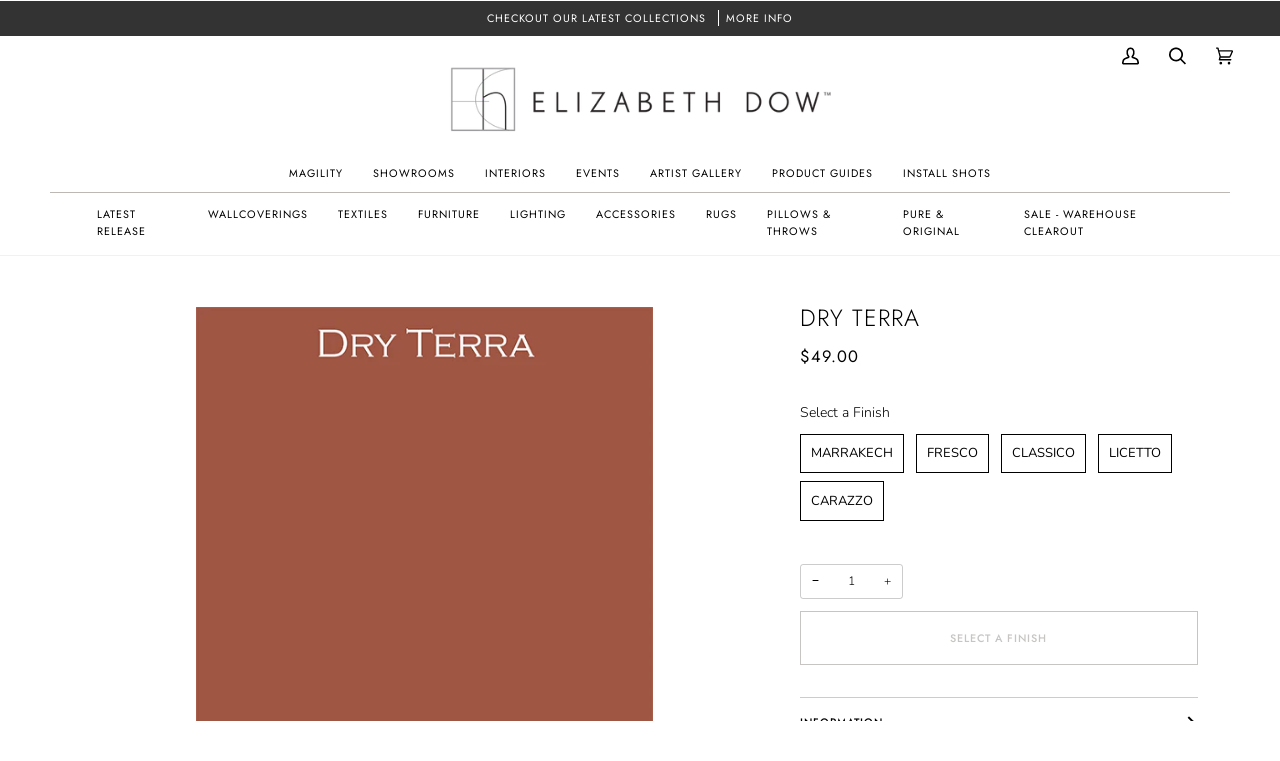

--- FILE ---
content_type: text/html; charset=utf-8
request_url: https://elizabethdow.com/products/dry-terra
body_size: 38142
content:
<!doctype html>
<html class="no-js" lang="en"><head>
  <meta charset="utf-8">
  <meta http-equiv="X-UA-Compatible" content="IE=edge,chrome=1">
  <meta name="viewport" content="width=device-width,initial-scale=1">
  <meta name="theme-color" content="#656565">

  <meta name="facebook-domain-verification" content="w500drbwk4wawtn7kssy18wq8nttsl" /><link rel="canonical" href="https://elizabethdow.com/products/dry-terra"><!-- starapps_core_start -->
<!-- This code is automatically managed by StarApps Studio -->
<!-- Please contact support@starapps.studio for any help -->
<!-- File location: snippets/starapps-core.liquid -->


    
<!-- starapps_core_end -->
  <link rel="stylesheet" href="https://obscure-escarpment-2240.herokuapp.com/stylesheets/bcpo-front.css">
  <script>var bcpo_product={"id":7578183499929,"title":"DRY TERRA","handle":"dry-terra","description":"","published_at":"2022-11-21T10:35:50-05:00","created_at":"2022-11-21T10:35:51-05:00","vendor":"PURE \u0026 ORIGINAL","type":"Paint","tags":["Carazzo","Classico","Fresco","Licetto","Marrakech"],"price":2700,"price_min":2700,"price_max":22900,"available":true,"price_varies":true,"compare_at_price":null,"compare_at_price_min":0,"compare_at_price_max":0,"compare_at_price_varies":false,"variants":[{"id":42822083739801,"title":"Marrakech \/ 500 ml Sample","option1":"Marrakech","option2":"500 ml Sample","option3":null,"sku":null,"requires_shipping":true,"taxable":true,"featured_image":null,"available":true,"name":"DRY TERRA - Marrakech \/ 500 ml Sample","public_title":"Marrakech \/ 500 ml Sample","options":["Marrakech","500 ml Sample"],"price":4900,"weight":0,"compare_at_price":null,"inventory_management":null,"barcode":null,"requires_selling_plan":false,"selling_plan_allocations":[]},{"id":42822083772569,"title":"Marrakech \/ 2.5 Liter","option1":"Marrakech","option2":"2.5 Liter","option3":null,"sku":null,"requires_shipping":true,"taxable":true,"featured_image":null,"available":true,"name":"DRY TERRA - Marrakech \/ 2.5 Liter","public_title":"Marrakech \/ 2.5 Liter","options":["Marrakech","2.5 Liter"],"price":20400,"weight":0,"compare_at_price":null,"inventory_management":null,"barcode":null,"requires_selling_plan":false,"selling_plan_allocations":[]},{"id":42822083805337,"title":"Fresco \/ 2.5 Liter","option1":"Fresco","option2":"2.5 Liter","option3":null,"sku":null,"requires_shipping":true,"taxable":true,"featured_image":null,"available":true,"name":"DRY TERRA - Fresco \/ 2.5 Liter","public_title":"Fresco \/ 2.5 Liter","options":["Fresco","2.5 Liter"],"price":18600,"weight":0,"compare_at_price":null,"inventory_management":null,"barcode":null,"requires_selling_plan":false,"selling_plan_allocations":[]},{"id":42822083838105,"title":"Fresco \/ 250 ml Sample","option1":"Fresco","option2":"250 ml Sample","option3":null,"sku":null,"requires_shipping":true,"taxable":true,"featured_image":null,"available":true,"name":"DRY TERRA - Fresco \/ 250 ml Sample","public_title":"Fresco \/ 250 ml Sample","options":["Fresco","250 ml Sample"],"price":2900,"weight":0,"compare_at_price":null,"inventory_management":null,"barcode":null,"requires_selling_plan":false,"selling_plan_allocations":[]},{"id":42822083870873,"title":"Fresco \/ 1 Liter","option1":"Fresco","option2":"1 Liter","option3":null,"sku":null,"requires_shipping":true,"taxable":true,"featured_image":null,"available":true,"name":"DRY TERRA - Fresco \/ 1 Liter","public_title":"Fresco \/ 1 Liter","options":["Fresco","1 Liter"],"price":8400,"weight":0,"compare_at_price":null,"inventory_management":null,"barcode":null,"requires_selling_plan":false,"selling_plan_allocations":[]},{"id":42822083903641,"title":"Classico \/ 2.5 Liter","option1":"Classico","option2":"2.5 Liter","option3":null,"sku":null,"requires_shipping":true,"taxable":true,"featured_image":null,"available":true,"name":"DRY TERRA - Classico \/ 2.5 Liter","public_title":"Classico \/ 2.5 Liter","options":["Classico","2.5 Liter"],"price":12600,"weight":0,"compare_at_price":null,"inventory_management":null,"barcode":null,"requires_selling_plan":false,"selling_plan_allocations":[]},{"id":42822083936409,"title":"Classico \/ 250 ml Sample","option1":"Classico","option2":"250 ml Sample","option3":null,"sku":null,"requires_shipping":true,"taxable":true,"featured_image":null,"available":true,"name":"DRY TERRA - Classico \/ 250 ml Sample","public_title":"Classico \/ 250 ml Sample","options":["Classico","250 ml Sample"],"price":2700,"weight":0,"compare_at_price":null,"inventory_management":null,"barcode":null,"requires_selling_plan":false,"selling_plan_allocations":[]},{"id":42822083969177,"title":"Classico \/ 1 Liter","option1":"Classico","option2":"1 Liter","option3":null,"sku":null,"requires_shipping":true,"taxable":true,"featured_image":null,"available":true,"name":"DRY TERRA - Classico \/ 1 Liter","public_title":"Classico \/ 1 Liter","options":["Classico","1 Liter"],"price":6900,"weight":0,"compare_at_price":null,"inventory_management":null,"barcode":null,"requires_selling_plan":false,"selling_plan_allocations":[]},{"id":42822084001945,"title":"Licetto \/ 2.5 Liter","option1":"Licetto","option2":"2.5 Liter","option3":null,"sku":null,"requires_shipping":true,"taxable":true,"featured_image":null,"available":true,"name":"DRY TERRA - Licetto \/ 2.5 Liter","public_title":"Licetto \/ 2.5 Liter","options":["Licetto","2.5 Liter"],"price":16500,"weight":0,"compare_at_price":null,"inventory_management":null,"barcode":null,"requires_selling_plan":false,"selling_plan_allocations":[]},{"id":42822084034713,"title":"Licetto \/ 250 ml Sample","option1":"Licetto","option2":"250 ml Sample","option3":null,"sku":null,"requires_shipping":true,"taxable":true,"featured_image":null,"available":true,"name":"DRY TERRA - Licetto \/ 250 ml Sample","public_title":"Licetto \/ 250 ml Sample","options":["Licetto","250 ml Sample"],"price":2900,"weight":0,"compare_at_price":null,"inventory_management":null,"barcode":null,"requires_selling_plan":false,"selling_plan_allocations":[]},{"id":42822084067481,"title":"Licetto \/ 1 Liter","option1":"Licetto","option2":"1 Liter","option3":null,"sku":null,"requires_shipping":true,"taxable":true,"featured_image":null,"available":true,"name":"DRY TERRA - Licetto \/ 1 Liter","public_title":"Licetto \/ 1 Liter","options":["Licetto","1 Liter"],"price":7700,"weight":0,"compare_at_price":null,"inventory_management":null,"barcode":null,"requires_selling_plan":false,"selling_plan_allocations":[]},{"id":42822084100249,"title":"Carazzo \/ 2.5 Liter","option1":"Carazzo","option2":"2.5 Liter","option3":null,"sku":null,"requires_shipping":true,"taxable":true,"featured_image":null,"available":true,"name":"DRY TERRA - Carazzo \/ 2.5 Liter","public_title":"Carazzo \/ 2.5 Liter","options":["Carazzo","2.5 Liter"],"price":22900,"weight":0,"compare_at_price":null,"inventory_management":null,"barcode":null,"requires_selling_plan":false,"selling_plan_allocations":[]},{"id":42822084133017,"title":"Carazzo \/ 250 ml Sample","option1":"Carazzo","option2":"250 ml Sample","option3":null,"sku":null,"requires_shipping":true,"taxable":true,"featured_image":null,"available":true,"name":"DRY TERRA - Carazzo \/ 250 ml Sample","public_title":"Carazzo \/ 250 ml Sample","options":["Carazzo","250 ml Sample"],"price":2900,"weight":0,"compare_at_price":null,"inventory_management":null,"barcode":null,"requires_selling_plan":false,"selling_plan_allocations":[]},{"id":42822084165785,"title":"Carazzo \/ 1 Liter","option1":"Carazzo","option2":"1 Liter","option3":null,"sku":null,"requires_shipping":true,"taxable":true,"featured_image":null,"available":true,"name":"DRY TERRA - Carazzo \/ 1 Liter","public_title":"Carazzo \/ 1 Liter","options":["Carazzo","1 Liter"],"price":10200,"weight":0,"compare_at_price":null,"inventory_management":null,"barcode":null,"requires_selling_plan":false,"selling_plan_allocations":[]}],"images":["\/\/elizabethdow.com\/cdn\/shop\/products\/DryTerra.jpg?v=1669044964"],"featured_image":"\/\/elizabethdow.com\/cdn\/shop\/products\/DryTerra.jpg?v=1669044964","options":["Finish","Size"],"media":[{"alt":null,"id":28275259703449,"position":1,"preview_image":{"aspect_ratio":0.667,"height":750,"width":500,"src":"\/\/elizabethdow.com\/cdn\/shop\/products\/DryTerra.jpg?v=1669044964"},"aspect_ratio":0.667,"height":750,"media_type":"image","src":"\/\/elizabethdow.com\/cdn\/shop\/products\/DryTerra.jpg?v=1669044964","width":500}],"requires_selling_plan":false,"selling_plan_groups":[],"content":""};  var inventory_quantity = [];inventory_quantity.push(0);inventory_quantity.push(0);inventory_quantity.push(0);inventory_quantity.push(0);inventory_quantity.push(0);inventory_quantity.push(0);inventory_quantity.push(0);inventory_quantity.push(0);inventory_quantity.push(0);inventory_quantity.push(0);inventory_quantity.push(0);inventory_quantity.push(0);inventory_quantity.push(0);inventory_quantity.push(0);if(bcpo_product) { for (var i = 0; i < bcpo_product.variants.length; i += 1) { bcpo_product.variants[i].inventory_quantity = inventory_quantity[i]; }}window.bcpo = window.bcpo || {}; bcpo.cart = {"note":null,"attributes":{},"original_total_price":0,"total_price":0,"total_discount":0,"total_weight":0.0,"item_count":0,"items":[],"requires_shipping":false,"currency":"USD","items_subtotal_price":0,"cart_level_discount_applications":[],"checkout_charge_amount":0}; bcpo.ogFormData = FormData;</script>  

  <!-- ======================= Pipeline Theme V6.1.2 ========================= -->

  <link rel="preconnect" href="https://cdn.shopify.com" crossorigin>
  <link rel="preconnect" href="https://fonts.shopify.com" crossorigin>
  <link rel="preconnect" href="https://monorail-edge.shopifysvc.com" crossorigin>


  <link rel="preload" href="//elizabethdow.com/cdn/shop/t/27/assets/lazysizes.js?v=111431644619468174291750180441" as="script">
  <link rel="preload" href="//elizabethdow.com/cdn/shop/t/27/assets/vendor.js?v=159073106423563084681750180441" as="script">
  <link rel="preload" href="//elizabethdow.com/cdn/shop/t/27/assets/theme.js?v=10182159657251821651750180441" as="script">
  <link rel="preload" href="//elizabethdow.com/cdn/shop/t/27/assets/theme.css?v=55779649317477742531750180441" as="style">
  
  <script src="https://cdnjs.cloudflare.com/ajax/libs/flickity/2.2.0/flickity.pkgd.min.js"></script>
  <link rel="stylesheet" href="https://cdnjs.cloudflare.com/ajax/libs/flickity/2.2.0/flickity.min.css">

  
<link rel="preload" as="image" 
      href="//elizabethdow.com/cdn/shop/products/DryTerra_small.jpg?v=1669044964" 
      srcset=""
      sizes="(min-width: 768px), 50vw, 
             100vw">
  
<link rel="shortcut icon" href="//elizabethdow.com/cdn/shop/files/Favicon_32x32.png?v=1635362337" type="image/png"><!-- Title and description ================================================ -->
  
  <title>
    

    DRY TERRA
&ndash; Elizabeth Dow Home

  </title><!-- /snippets/social-meta-tags.liquid --><meta property="og:site_name" content="Elizabeth Dow Home">
<meta property="og:url" content="https://elizabethdow.com/products/dry-terra">
<meta property="og:title" content="DRY TERRA">
<meta property="og:type" content="product">
<meta property="og:description" content="Elizabeth Dow Home located in East Hampton NY, is a resource for designers and architects providing textiles, wallcoverings, accessories, and unique home furnishings. In addition Elizabeth Dow provides custom workroom services including window treatments and re-upholstery. Shop Online."><meta property="og:price:amount" content="27.00">
  <meta property="og:price:currency" content="USD">
      <meta property="og:image" content="http://elizabethdow.com/cdn/shop/products/DryTerra.jpg?v=1669044964">
      <meta property="og:image:secure_url" content="https://elizabethdow.com/cdn/shop/products/DryTerra.jpg?v=1669044964">
      <meta property="og:image:height" content="750">
      <meta property="og:image:width" content="500">
<meta property="twitter:image" content="http://elizabethdow.com/cdn/shop/products/DryTerra_1200x1200.jpg?v=1669044964">

<meta name="twitter:site" content="@">
<meta name="twitter:card" content="summary_large_image">
<meta name="twitter:title" content="DRY TERRA">
<meta name="twitter:description" content="Elizabeth Dow Home located in East Hampton NY, is a resource for designers and architects providing textiles, wallcoverings, accessories, and unique home furnishings. In addition Elizabeth Dow provides custom workroom services including window treatments and re-upholstery. Shop Online.">
<!-- CSS ================================================================== -->
  
  <link href="//elizabethdow.com/cdn/shop/t/27/assets/font-settings.css?v=117587392780194134801759334325" rel="stylesheet" type="text/css" media="all" />

  
<style data-shopify>

:root {
/* ================ Product video ================ */

---color_video_bg: #f2f2f2;


/* ================ Color Variables ================ */

/* === Backgrounds ===*/
---color-bg: #ffffff;
---color-bg-accent: #f1f1f1;

/* === Text colors ===*/
---color-text-dark: #000000;
---color-text: #000000;
---color-text-light: #4d4d4d;

/* === Bright color ===*/
---color-primary: #746f6a;
---color-primary-hover: #57493a;
---color-primary-fade: rgba(116, 111, 106, 0.05);
---color-primary-fade-hover: rgba(116, 111, 106, 0.1);---color-primary-opposite: #ffffff;

/* === Secondary/link Color ===*/
---color-secondary: #656565;
---color-secondary-hover: #483535;
---color-secondary-fade: rgba(101, 101, 101, 0.05);
---color-secondary-fade-hover: rgba(101, 101, 101, 0.1);---color-secondary-opposite: #ffffff;

/* === Shades of grey ===*/
---color-a5:  rgba(0, 0, 0, 0.05);
---color-a10: rgba(0, 0, 0, 0.1);
---color-a20: rgba(0, 0, 0, 0.2);
---color-a35: rgba(0, 0, 0, 0.35);
---color-a50: rgba(0, 0, 0, 0.5);
---color-a80: rgba(0, 0, 0, 0.8);
---color-a90: rgba(0, 0, 0, 0.9);
---color-a95: rgba(0, 0, 0, 0.95);


/* ================ Inverted Color Variables ================ */

---inverse-bg: #333333;
---inverse-bg-accent: #191008;

/* === Text colors ===*/
---inverse-text-dark: #ffffff;
---inverse-text: #ffffff;
---inverse-text-light: #c2c2c2;

/* === Bright color ===*/
---inverse-primary: #d2815f;
---inverse-primary-hover: #c35121;
---inverse-primary-fade: rgba(210, 129, 95, 0.05);
---inverse-primary-fade-hover: rgba(210, 129, 95, 0.1);---inverse-primary-opposite: #000000;


/* === Second Color ===*/
---inverse-secondary: #746f6a;
---inverse-secondary-hover: #57493a;
---inverse-secondary-fade: rgba(116, 111, 106, 0.05);
---inverse-secondary-fade-hover: rgba(116, 111, 106, 0.1);---inverse-secondary-opposite: #ffffff;


/* === Shades of grey ===*/
---inverse-a5:  rgba(255, 255, 255, 0.05);
---inverse-a10: rgba(255, 255, 255, 0.1);
---inverse-a20: rgba(255, 255, 255, 0.2);
---inverse-a35: rgba(255, 255, 255, 0.3);
---inverse-a80: rgba(255, 255, 255, 0.8);
---inverse-a90: rgba(255, 255, 255, 0.9);
---inverse-a95: rgba(255, 255, 255, 0.95);


/* === Account Bar ===*/
---color-announcement-bg: #333333;
---color-announcement-text: #fff;

/* === Nav and dropdown link background ===*/
---color-nav: #ffffff;
---color-nav-text: #000000;
---color-nav-border: #f1f1f1;
---color-nav-a10: rgba(0, 0, 0, 0.1);
---color-nav-a50: rgba(0, 0, 0, 0.5);

/* === Site Footer ===*/
---color-footer-bg: #f1f1f1;
---color-footer-text: #191008;
---color-footer-a5: rgba(25, 16, 8, 0.05);
---color-footer-a15: rgba(25, 16, 8, 0.15);
---color-footer-a90: rgba(25, 16, 8, 0.9);

/* === Products ===*/
---product-grid-aspect-ratio: 100%;

/* === Product badges ===*/
---color-badge: #ffffff;
---color-badge-text: #656565;

/* === disabled form colors ===*/
---color-disabled-bg: #e6e6e6;
---color-disabled-text: #a6a6a6;

---inverse-disabled-bg: #474747;
---inverse-disabled-text: #7a7a7a;

/* === Button Radius === */
---button-radius: 0px;


/* ================ Typography ================ */

---font-stack-body: Nunito, sans-serif;
---font-style-body: normal;
---font-weight-body: 300;
---font-weight-body-bold: 400;
---font-adjust-body: 0.85;

---font-stack-heading: Jost, sans-serif;
---font-style-heading: normal;
---font-weight-heading: 300;
---font-weight-heading-bold: 400;
---font-adjust-heading: 0.75;

  ---font-heading-space: 1px;
  ---font-heading-caps: uppercase;

---font-stack-accent: Jost, sans-serif;
---font-style-accent: normal;
---font-weight-accent: 400;
---font-weight-accent-bold: 500;
---font-adjust-accent: 0.9;

---ico-select: url('//elizabethdow.com/cdn/shop/t/27/assets/ico-select.svg?v=18455312371663465461750180441');

---url-zoom: url('//elizabethdow.com/cdn/shop/t/27/assets/cursor-zoom.svg?v=62094751757162256821750180441');
---url-zoom-2x: url('//elizabethdow.com/cdn/shop/t/27/assets/cursor-zoom-2x.svg?v=75342415213450007151750180441');



}

</style>

  <link href="//elizabethdow.com/cdn/shop/t/27/assets/theme.css?v=55779649317477742531750180441" rel="stylesheet" type="text/css" media="all" />

  <script>
    document.documentElement.className = document.documentElement.className.replace('no-js', 'js');
    let root = '/';
    if (root[root.length - 1] !== '/') {
      root = `${root}/`;
    }
    var theme = {
      routes: {
        root_url: root,
        cart: '/cart',
        cart_add_url: '/cart/add',
        product_recommendations_url: '/recommendations/products'
      },
      assets: {
        photoswipe: '//elizabethdow.com/cdn/shop/t/27/assets/photoswipe.js?v=92904272307011895101750180441',
        smoothscroll: '//elizabethdow.com/cdn/shop/t/27/assets/smoothscroll.js?v=37906625415260927261750180441',
        swatches: '//elizabethdow.com/cdn/shop/t/27/assets/swatches.json?v=93619043093241983191750180441',
        noImage: '//elizabethdow.com/cdn/shopifycloud/storefront/assets/no-image-2048-a2addb12.gif',
        base: '//elizabethdow.com/cdn/shop/t/27/assets/'
      },
      strings: {
        swatchesKey: "Color, Colours",     
        addToCart: "Add to Cart",
        estimateShipping: "Estimate shipping",
        noShippingAvailable: "This item cannot be shipped. Please contact us to discuss\/arrange delivery",
        free: "Free",
        from: "From",
        preOrder: "Pre-order",
        soldOut: "Sold Out",
        sale: "Sale",
        subscription: "Subscription",
        unavailable: "Unavailable",
        unitPrice: "Unit price",
        unitPriceSeparator: "per",        
        stockout: "All available stock is in cart",
        products: "Products",
        pages: "Pages",
        collections: "Collections",
        resultsFor: "Results for",
        noResultsFor: "No results for",
        articles: "Articles"
      },
      settings: {
        badge_sale_type: "dollar",
        search_products: true,
        search_collections: true,
        search_pages: true,
        search_articles: true,
        animate_hover: false,
        animate_scroll: true
      },
      info: {
        name: 'pipeline'
      },
      moneyFormat: "${{amount}}",
      version: '6.1.2'
    }
    let windowInnerHeight = window.innerHeight;
    document.documentElement.style.setProperty('--full-screen', `${windowInnerHeight}px`);
    document.documentElement.style.setProperty('--three-quarters', `${windowInnerHeight * 0.75}px`);
    document.documentElement.style.setProperty('--two-thirds', `${windowInnerHeight * 0.66}px`);
    document.documentElement.style.setProperty('--one-half', `${windowInnerHeight * 0.5}px`);
    document.documentElement.style.setProperty('--one-third', `${windowInnerHeight * 0.33}px`);
    document.documentElement.style.setProperty('--one-fifth', `${windowInnerHeight * 0.2}px`);
  </script><!-- Theme Javascript ============================================================== -->
  <script src="//elizabethdow.com/cdn/shop/t/27/assets/lazysizes.js?v=111431644619468174291750180441" async="async"></script>
  <script src="//elizabethdow.com/cdn/shop/t/27/assets/vendor.js?v=159073106423563084681750180441" defer="defer"></script>
  <script src="//elizabethdow.com/cdn/shop/t/27/assets/theme.js?v=10182159657251821651750180441" defer="defer"></script>

  <script>
    (function () {
      function onPageShowEvents() {
        if ('requestIdleCallback' in window) {
          requestIdleCallback(initCartEvent)
        } else {
          initCartEvent()
        }
        function initCartEvent(){
          document.documentElement.dispatchEvent(new CustomEvent('theme:cart:init', {
            bubbles: true
          }));
        }
      };
      window.onpageshow = onPageShowEvents;
    })();
  </script>

  <script type="text/javascript">
    if (window.MSInputMethodContext && document.documentMode) {
      var scripts = document.getElementsByTagName('script')[0];
      var polyfill = document.createElement("script");
      polyfill.defer = true;
      polyfill.src = "//elizabethdow.com/cdn/shop/t/27/assets/ie11.js?v=144489047535103983231750180441";

      scripts.parentNode.insertBefore(polyfill, scripts);
    }
  </script>

  <!-- Shopify app scripts =========================================================== -->
  <script>window.performance && window.performance.mark && window.performance.mark('shopify.content_for_header.start');</script><meta id="shopify-digital-wallet" name="shopify-digital-wallet" content="/56281759897/digital_wallets/dialog">
<meta name="shopify-checkout-api-token" content="bce3d2b88377cf754d803015b16145c7">
<link rel="alternate" type="application/json+oembed" href="https://elizabethdow.com/products/dry-terra.oembed">
<script async="async" src="/checkouts/internal/preloads.js?locale=en-US"></script>
<link rel="preconnect" href="https://shop.app" crossorigin="anonymous">
<script async="async" src="https://shop.app/checkouts/internal/preloads.js?locale=en-US&shop_id=56281759897" crossorigin="anonymous"></script>
<script id="apple-pay-shop-capabilities" type="application/json">{"shopId":56281759897,"countryCode":"US","currencyCode":"USD","merchantCapabilities":["supports3DS"],"merchantId":"gid:\/\/shopify\/Shop\/56281759897","merchantName":"Elizabeth Dow Home","requiredBillingContactFields":["postalAddress","email","phone"],"requiredShippingContactFields":["postalAddress","email","phone"],"shippingType":"shipping","supportedNetworks":["visa","masterCard","amex","discover","elo","jcb"],"total":{"type":"pending","label":"Elizabeth Dow Home","amount":"1.00"},"shopifyPaymentsEnabled":true,"supportsSubscriptions":true}</script>
<script id="shopify-features" type="application/json">{"accessToken":"bce3d2b88377cf754d803015b16145c7","betas":["rich-media-storefront-analytics"],"domain":"elizabethdow.com","predictiveSearch":true,"shopId":56281759897,"locale":"en"}</script>
<script>var Shopify = Shopify || {};
Shopify.shop = "elizabeth-dow-home.myshopify.com";
Shopify.locale = "en";
Shopify.currency = {"active":"USD","rate":"1.0"};
Shopify.country = "US";
Shopify.theme = {"name":"HENRYS PIPELINE 10-08-25","id":142735868057,"schema_name":"Pipeline","schema_version":"6.1.2","theme_store_id":739,"role":"main"};
Shopify.theme.handle = "null";
Shopify.theme.style = {"id":null,"handle":null};
Shopify.cdnHost = "elizabethdow.com/cdn";
Shopify.routes = Shopify.routes || {};
Shopify.routes.root = "/";</script>
<script type="module">!function(o){(o.Shopify=o.Shopify||{}).modules=!0}(window);</script>
<script>!function(o){function n(){var o=[];function n(){o.push(Array.prototype.slice.apply(arguments))}return n.q=o,n}var t=o.Shopify=o.Shopify||{};t.loadFeatures=n(),t.autoloadFeatures=n()}(window);</script>
<script>
  window.ShopifyPay = window.ShopifyPay || {};
  window.ShopifyPay.apiHost = "shop.app\/pay";
  window.ShopifyPay.redirectState = null;
</script>
<script id="shop-js-analytics" type="application/json">{"pageType":"product"}</script>
<script defer="defer" async type="module" src="//elizabethdow.com/cdn/shopifycloud/shop-js/modules/v2/client.init-shop-cart-sync_BT-GjEfc.en.esm.js"></script>
<script defer="defer" async type="module" src="//elizabethdow.com/cdn/shopifycloud/shop-js/modules/v2/chunk.common_D58fp_Oc.esm.js"></script>
<script defer="defer" async type="module" src="//elizabethdow.com/cdn/shopifycloud/shop-js/modules/v2/chunk.modal_xMitdFEc.esm.js"></script>
<script type="module">
  await import("//elizabethdow.com/cdn/shopifycloud/shop-js/modules/v2/client.init-shop-cart-sync_BT-GjEfc.en.esm.js");
await import("//elizabethdow.com/cdn/shopifycloud/shop-js/modules/v2/chunk.common_D58fp_Oc.esm.js");
await import("//elizabethdow.com/cdn/shopifycloud/shop-js/modules/v2/chunk.modal_xMitdFEc.esm.js");

  window.Shopify.SignInWithShop?.initShopCartSync?.({"fedCMEnabled":true,"windoidEnabled":true});

</script>
<script>
  window.Shopify = window.Shopify || {};
  if (!window.Shopify.featureAssets) window.Shopify.featureAssets = {};
  window.Shopify.featureAssets['shop-js'] = {"shop-cart-sync":["modules/v2/client.shop-cart-sync_DZOKe7Ll.en.esm.js","modules/v2/chunk.common_D58fp_Oc.esm.js","modules/v2/chunk.modal_xMitdFEc.esm.js"],"init-fed-cm":["modules/v2/client.init-fed-cm_B6oLuCjv.en.esm.js","modules/v2/chunk.common_D58fp_Oc.esm.js","modules/v2/chunk.modal_xMitdFEc.esm.js"],"shop-cash-offers":["modules/v2/client.shop-cash-offers_D2sdYoxE.en.esm.js","modules/v2/chunk.common_D58fp_Oc.esm.js","modules/v2/chunk.modal_xMitdFEc.esm.js"],"shop-login-button":["modules/v2/client.shop-login-button_QeVjl5Y3.en.esm.js","modules/v2/chunk.common_D58fp_Oc.esm.js","modules/v2/chunk.modal_xMitdFEc.esm.js"],"pay-button":["modules/v2/client.pay-button_DXTOsIq6.en.esm.js","modules/v2/chunk.common_D58fp_Oc.esm.js","modules/v2/chunk.modal_xMitdFEc.esm.js"],"shop-button":["modules/v2/client.shop-button_DQZHx9pm.en.esm.js","modules/v2/chunk.common_D58fp_Oc.esm.js","modules/v2/chunk.modal_xMitdFEc.esm.js"],"avatar":["modules/v2/client.avatar_BTnouDA3.en.esm.js"],"init-windoid":["modules/v2/client.init-windoid_CR1B-cfM.en.esm.js","modules/v2/chunk.common_D58fp_Oc.esm.js","modules/v2/chunk.modal_xMitdFEc.esm.js"],"init-shop-for-new-customer-accounts":["modules/v2/client.init-shop-for-new-customer-accounts_C_vY_xzh.en.esm.js","modules/v2/client.shop-login-button_QeVjl5Y3.en.esm.js","modules/v2/chunk.common_D58fp_Oc.esm.js","modules/v2/chunk.modal_xMitdFEc.esm.js"],"init-shop-email-lookup-coordinator":["modules/v2/client.init-shop-email-lookup-coordinator_BI7n9ZSv.en.esm.js","modules/v2/chunk.common_D58fp_Oc.esm.js","modules/v2/chunk.modal_xMitdFEc.esm.js"],"init-shop-cart-sync":["modules/v2/client.init-shop-cart-sync_BT-GjEfc.en.esm.js","modules/v2/chunk.common_D58fp_Oc.esm.js","modules/v2/chunk.modal_xMitdFEc.esm.js"],"shop-toast-manager":["modules/v2/client.shop-toast-manager_DiYdP3xc.en.esm.js","modules/v2/chunk.common_D58fp_Oc.esm.js","modules/v2/chunk.modal_xMitdFEc.esm.js"],"init-customer-accounts":["modules/v2/client.init-customer-accounts_D9ZNqS-Q.en.esm.js","modules/v2/client.shop-login-button_QeVjl5Y3.en.esm.js","modules/v2/chunk.common_D58fp_Oc.esm.js","modules/v2/chunk.modal_xMitdFEc.esm.js"],"init-customer-accounts-sign-up":["modules/v2/client.init-customer-accounts-sign-up_iGw4briv.en.esm.js","modules/v2/client.shop-login-button_QeVjl5Y3.en.esm.js","modules/v2/chunk.common_D58fp_Oc.esm.js","modules/v2/chunk.modal_xMitdFEc.esm.js"],"shop-follow-button":["modules/v2/client.shop-follow-button_CqMgW2wH.en.esm.js","modules/v2/chunk.common_D58fp_Oc.esm.js","modules/v2/chunk.modal_xMitdFEc.esm.js"],"checkout-modal":["modules/v2/client.checkout-modal_xHeaAweL.en.esm.js","modules/v2/chunk.common_D58fp_Oc.esm.js","modules/v2/chunk.modal_xMitdFEc.esm.js"],"shop-login":["modules/v2/client.shop-login_D91U-Q7h.en.esm.js","modules/v2/chunk.common_D58fp_Oc.esm.js","modules/v2/chunk.modal_xMitdFEc.esm.js"],"lead-capture":["modules/v2/client.lead-capture_BJmE1dJe.en.esm.js","modules/v2/chunk.common_D58fp_Oc.esm.js","modules/v2/chunk.modal_xMitdFEc.esm.js"],"payment-terms":["modules/v2/client.payment-terms_Ci9AEqFq.en.esm.js","modules/v2/chunk.common_D58fp_Oc.esm.js","modules/v2/chunk.modal_xMitdFEc.esm.js"]};
</script>
<script>(function() {
  var isLoaded = false;
  function asyncLoad() {
    if (isLoaded) return;
    isLoaded = true;
    var urls = ["\/\/cdn.shopify.com\/proxy\/e83845887aa8b444e4adacc3e5ac26818c5f1d2cf5ed7879969633cf26d5c7f6\/depo.sidepanda.com\/scripttag\/script_tag?shop=elizabeth-dow-home.myshopify.com\u0026sp-cache-control=cHVibGljLCBtYXgtYWdlPTkwMA","https:\/\/chimpstatic.com\/mcjs-connected\/js\/users\/53432759e44b069765ad8e705\/72172d94abdd78b79e6862e58.js?shop=elizabeth-dow-home.myshopify.com"];
    for (var i = 0; i < urls.length; i++) {
      var s = document.createElement('script');
      s.type = 'text/javascript';
      s.async = true;
      s.src = urls[i];
      var x = document.getElementsByTagName('script')[0];
      x.parentNode.insertBefore(s, x);
    }
  };
  if(window.attachEvent) {
    window.attachEvent('onload', asyncLoad);
  } else {
    window.addEventListener('load', asyncLoad, false);
  }
})();</script>
<script id="__st">var __st={"a":56281759897,"offset":-18000,"reqid":"6584eaa2-6778-4152-b552-3a684d7e3b27-1769264868","pageurl":"elizabethdow.com\/products\/dry-terra","u":"fd35f9b4f393","p":"product","rtyp":"product","rid":7578183499929};</script>
<script>window.ShopifyPaypalV4VisibilityTracking = true;</script>
<script id="captcha-bootstrap">!function(){'use strict';const t='contact',e='account',n='new_comment',o=[[t,t],['blogs',n],['comments',n],[t,'customer']],c=[[e,'customer_login'],[e,'guest_login'],[e,'recover_customer_password'],[e,'create_customer']],r=t=>t.map((([t,e])=>`form[action*='/${t}']:not([data-nocaptcha='true']) input[name='form_type'][value='${e}']`)).join(','),a=t=>()=>t?[...document.querySelectorAll(t)].map((t=>t.form)):[];function s(){const t=[...o],e=r(t);return a(e)}const i='password',u='form_key',d=['recaptcha-v3-token','g-recaptcha-response','h-captcha-response',i],f=()=>{try{return window.sessionStorage}catch{return}},m='__shopify_v',_=t=>t.elements[u];function p(t,e,n=!1){try{const o=window.sessionStorage,c=JSON.parse(o.getItem(e)),{data:r}=function(t){const{data:e,action:n}=t;return t[m]||n?{data:e,action:n}:{data:t,action:n}}(c);for(const[e,n]of Object.entries(r))t.elements[e]&&(t.elements[e].value=n);n&&o.removeItem(e)}catch(o){console.error('form repopulation failed',{error:o})}}const l='form_type',E='cptcha';function T(t){t.dataset[E]=!0}const w=window,h=w.document,L='Shopify',v='ce_forms',y='captcha';let A=!1;((t,e)=>{const n=(g='f06e6c50-85a8-45c8-87d0-21a2b65856fe',I='https://cdn.shopify.com/shopifycloud/storefront-forms-hcaptcha/ce_storefront_forms_captcha_hcaptcha.v1.5.2.iife.js',D={infoText:'Protected by hCaptcha',privacyText:'Privacy',termsText:'Terms'},(t,e,n)=>{const o=w[L][v],c=o.bindForm;if(c)return c(t,g,e,D).then(n);var r;o.q.push([[t,g,e,D],n]),r=I,A||(h.body.append(Object.assign(h.createElement('script'),{id:'captcha-provider',async:!0,src:r})),A=!0)});var g,I,D;w[L]=w[L]||{},w[L][v]=w[L][v]||{},w[L][v].q=[],w[L][y]=w[L][y]||{},w[L][y].protect=function(t,e){n(t,void 0,e),T(t)},Object.freeze(w[L][y]),function(t,e,n,w,h,L){const[v,y,A,g]=function(t,e,n){const i=e?o:[],u=t?c:[],d=[...i,...u],f=r(d),m=r(i),_=r(d.filter((([t,e])=>n.includes(e))));return[a(f),a(m),a(_),s()]}(w,h,L),I=t=>{const e=t.target;return e instanceof HTMLFormElement?e:e&&e.form},D=t=>v().includes(t);t.addEventListener('submit',(t=>{const e=I(t);if(!e)return;const n=D(e)&&!e.dataset.hcaptchaBound&&!e.dataset.recaptchaBound,o=_(e),c=g().includes(e)&&(!o||!o.value);(n||c)&&t.preventDefault(),c&&!n&&(function(t){try{if(!f())return;!function(t){const e=f();if(!e)return;const n=_(t);if(!n)return;const o=n.value;o&&e.removeItem(o)}(t);const e=Array.from(Array(32),(()=>Math.random().toString(36)[2])).join('');!function(t,e){_(t)||t.append(Object.assign(document.createElement('input'),{type:'hidden',name:u})),t.elements[u].value=e}(t,e),function(t,e){const n=f();if(!n)return;const o=[...t.querySelectorAll(`input[type='${i}']`)].map((({name:t})=>t)),c=[...d,...o],r={};for(const[a,s]of new FormData(t).entries())c.includes(a)||(r[a]=s);n.setItem(e,JSON.stringify({[m]:1,action:t.action,data:r}))}(t,e)}catch(e){console.error('failed to persist form',e)}}(e),e.submit())}));const S=(t,e)=>{t&&!t.dataset[E]&&(n(t,e.some((e=>e===t))),T(t))};for(const o of['focusin','change'])t.addEventListener(o,(t=>{const e=I(t);D(e)&&S(e,y())}));const B=e.get('form_key'),M=e.get(l),P=B&&M;t.addEventListener('DOMContentLoaded',(()=>{const t=y();if(P)for(const e of t)e.elements[l].value===M&&p(e,B);[...new Set([...A(),...v().filter((t=>'true'===t.dataset.shopifyCaptcha))])].forEach((e=>S(e,t)))}))}(h,new URLSearchParams(w.location.search),n,t,e,['guest_login'])})(!0,!0)}();</script>
<script integrity="sha256-4kQ18oKyAcykRKYeNunJcIwy7WH5gtpwJnB7kiuLZ1E=" data-source-attribution="shopify.loadfeatures" defer="defer" src="//elizabethdow.com/cdn/shopifycloud/storefront/assets/storefront/load_feature-a0a9edcb.js" crossorigin="anonymous"></script>
<script crossorigin="anonymous" defer="defer" src="//elizabethdow.com/cdn/shopifycloud/storefront/assets/shopify_pay/storefront-65b4c6d7.js?v=20250812"></script>
<script data-source-attribution="shopify.dynamic_checkout.dynamic.init">var Shopify=Shopify||{};Shopify.PaymentButton=Shopify.PaymentButton||{isStorefrontPortableWallets:!0,init:function(){window.Shopify.PaymentButton.init=function(){};var t=document.createElement("script");t.src="https://elizabethdow.com/cdn/shopifycloud/portable-wallets/latest/portable-wallets.en.js",t.type="module",document.head.appendChild(t)}};
</script>
<script data-source-attribution="shopify.dynamic_checkout.buyer_consent">
  function portableWalletsHideBuyerConsent(e){var t=document.getElementById("shopify-buyer-consent"),n=document.getElementById("shopify-subscription-policy-button");t&&n&&(t.classList.add("hidden"),t.setAttribute("aria-hidden","true"),n.removeEventListener("click",e))}function portableWalletsShowBuyerConsent(e){var t=document.getElementById("shopify-buyer-consent"),n=document.getElementById("shopify-subscription-policy-button");t&&n&&(t.classList.remove("hidden"),t.removeAttribute("aria-hidden"),n.addEventListener("click",e))}window.Shopify?.PaymentButton&&(window.Shopify.PaymentButton.hideBuyerConsent=portableWalletsHideBuyerConsent,window.Shopify.PaymentButton.showBuyerConsent=portableWalletsShowBuyerConsent);
</script>
<script data-source-attribution="shopify.dynamic_checkout.cart.bootstrap">document.addEventListener("DOMContentLoaded",(function(){function t(){return document.querySelector("shopify-accelerated-checkout-cart, shopify-accelerated-checkout")}if(t())Shopify.PaymentButton.init();else{new MutationObserver((function(e,n){t()&&(Shopify.PaymentButton.init(),n.disconnect())})).observe(document.body,{childList:!0,subtree:!0})}}));
</script>
<link id="shopify-accelerated-checkout-styles" rel="stylesheet" media="screen" href="https://elizabethdow.com/cdn/shopifycloud/portable-wallets/latest/accelerated-checkout-backwards-compat.css" crossorigin="anonymous">
<style id="shopify-accelerated-checkout-cart">
        #shopify-buyer-consent {
  margin-top: 1em;
  display: inline-block;
  width: 100%;
}

#shopify-buyer-consent.hidden {
  display: none;
}

#shopify-subscription-policy-button {
  background: none;
  border: none;
  padding: 0;
  text-decoration: underline;
  font-size: inherit;
  cursor: pointer;
}

#shopify-subscription-policy-button::before {
  box-shadow: none;
}

      </style>

<script>window.performance && window.performance.mark && window.performance.mark('shopify.content_for_header.end');</script>
  <script id="vopo-head">(function () { if (((document.documentElement.innerHTML.includes('asyncLoad') && !document.documentElement.innerHTML.includes('\/obscure' + '-escarpment-2240')) || (window.bcpo && bcpo.disabled)) && !window.location.href.match(/[&?]yesbcpo/)) return; var script = document.createElement('script'); script.src = "https://obscure-escarpment-2240.herokuapp.com/js/best_custom_product_options.js?shop=elizabeth-dow-home.myshopify.com"; var vopoHead = document.getElementById('vopo-head'); vopoHead.parentNode.insertBefore(script, vopoHead); })();</script>
<link href="//elizabethdow.com/cdn/shop/t/27/assets/zify-gallery.css?v=29642769842161679551750180441" rel="stylesheet" type="text/css" media="all" />
<!-- BEGIN app block: shopify://apps/swatch-king/blocks/variant-swatch-king/0850b1e4-ba30-4a0d-a8f4-f9a939276d7d -->


















































  <script>
    window.vsk_data = function(){
      return {
        "block_collection_settings": {"alignment":"center","enable":true,"swatch_location":"After price","switch_on_hover":true,"preselect_variant":false,"current_template":"product"},
        "currency": "USD",
        "currency_symbol": "$",
        "primary_locale": "en",
        "localized_string": {},
        "app_setting_styles": {"products_swatch_presentation":{"slide_left_button_svg":"","slide_right_button_svg":""},"collections_swatch_presentation":{"minified":false,"minified_products":false,"minified_template":"+{count}","slide_left_button_svg":"","minified_display_count":[3,6],"slide_right_button_svg":""}},
        "app_setting": {"display_logs":false,"default_preset":72712,"pre_hide_strategy":"hide-all-theme-selectors","swatch_url_source":"cdn","product_data_source":"storefront","data_url_source":"cdn","new_script":true},
        "app_setting_config": {"app_execution_strategy":"all","collections_options_disabled":null,"default_swatch_image":"","do_not_select_an_option":{"text":"Select a {{ option_name }}","status":true,"control_add_to_cart":true,"allow_virtual_trigger":true,"make_a_selection_text":"Select a {{ option_name }}","auto_select_options_list":[]},"history_free_group_navigation":false,"notranslate":false,"products_options_disabled":null,"size_chart":{"type":"theme","labels":"size,sizes,taille,größe,tamanho,tamaño,koko,サイズ","position":"right","size_chart_app":"","size_chart_app_css":"","size_chart_app_selector":""},"session_storage_timeout_seconds":60,"enable_swatch":{"cart":{"enable_on_cart_product_grid":true,"enable_on_cart_featured_product":true},"home":{"enable_on_home_product_grid":true,"enable_on_home_featured_product":true},"pages":{"enable_on_custom_product_grid":true,"enable_on_custom_featured_product":true},"article":{"enable_on_article_product_grid":true,"enable_on_article_featured_product":true},"products":{"enable_on_main_product":true,"enable_on_product_grid":true},"collections":{"enable_on_collection_quick_view":true,"enable_on_collection_product_grid":true},"list_collections":{"enable_on_list_collection_quick_view":true,"enable_on_list_collection_product_grid":true}},"product_template":{"group_swatches":true,"variant_swatches":true},"product_batch_size":250,"use_optimized_urls":true,"enable_error_tracking":true,"enable_event_tracking":false,"preset_badge":{"order":[{"name":"sold_out","order":0},{"name":"sale","order":1},{"name":"new","order":2}],"new_badge_text":"NEW","new_badge_color":"#FFFFFF","sale_badge_text":"SALE","sale_badge_color":"#FFFFFF","new_badge_bg_color":"#121212D1","sale_badge_bg_color":"#D91C01D1","sold_out_badge_text":"SOLD OUT","sold_out_badge_color":"#FFFFFF","new_show_when_all_same":false,"sale_show_when_all_same":false,"sold_out_badge_bg_color":"#BBBBBBD1","new_product_max_duration":90,"sold_out_show_when_all_same":true,"min_price_diff_for_sale_badge":5}},
        "theme_settings_map": {"145020420249":34389,"139726061721":34389,"126167941273":88105,"140448923801":34389,"128718700697":34389,"129061650585":34389,"127309807769":34389,"127310102681":34389,"127371051161":34389,"127509856409":34389,"127645057177":34389,"127795921049":34389,"128671383705":34389,"128674103449":34389,"137173631129":34389,"137173598361":34389,"138204086425":34389,"128132055193":34389,"144158785689":34389,"142735868057":34389},
        "theme_settings": {"34389":{"id":34389,"configurations":{"products":{"theme_type":"dawn","swatch_root":{"position":"before","selector":"select.product-single__variants, .product__details form[action=\"\/cart\/add\"]","groups_selector":"","section_selector":".product-page, .homepage-product .product-page","secondary_position":"","secondary_selector":"","use_section_as_root":true},"option_selectors":".selector-wrapper input, .selector-wrapper select","selectors_to_hide":[".selector-wrapper"],"json_data_selector":"","add_to_cart_selector":"[name=\"add\"]","custom_button_params":{"data":[{"value_attribute":"data-value","option_attribute":"data-name"}],"selected_selector":".active"},"option_index_attributes":["data-index","data-option-position","data-object","data-product-option","data-option-index","name"],"add_to_cart_text_selector":"[name=\"add\"] \u003e span","selectors_to_hide_override":"","add_to_cart_enabled_classes":"","add_to_cart_disabled_classes":""},"collections":{"grid_updates":[{"name":"Sold out","template":"\u003cdiv class=\"product__badge product__badge--sold\" {{display_on_sold_out}}\u003eSold Out\u003c\/div\u003e","display_position":"bottom","display_selector":"a[data-grid-link]","element_selector":".product__badge--sold"},{"name":"On sale","template":"\u003cdiv class=\"product__badge product__badge--sale\"{{display_on_available}} {{display_on_sale}}\\\u003eSale\u003c\/div\u003e","display_position":"bottom","display_selector":"a[data-grid-link]","element_selector":".product__badge--sale"},{"name":"price","template":"\u003cspan class=\"price on-sale\"\u003e{price_with_format}\u003c\/span\u003e\n\u003cspan class=\"compare-at\"{display_on_sale}\u003e{{compare_at_price_with_format}}\u003c\/span\u003e","display_position":"replace","display_selector":".product__grid__price","element_selector":""}],"data_selectors":{"url":"a","title":".product__grid__title, p.name_wrapper","attributes":[],"form_input":"","featured_image":".grid__image img, div.collection__image__top[data-bgset]","secondary_image":"div.collection__image__bottom[data-bgset]"},"attribute_updates":[{"selector":null,"template":null,"attribute":null}],"selectors_to_hide":[".grid__swatch__container",".product__grid__price em",".price_wrapper em"],"json_data_selector":"[sa-swatch-json]","swatch_root_selector":"[data-section-type=\"collection\"] .product-grid-item, .template-collection .product-grid-item, [id*=related] .related__wrapper .product-grid-item, .homepage-collection .product-grid-item","swatch_display_options":[{"label":"After image","position":"after","selector":".grid__image, .double__image"},{"label":"After price","position":"after","selector":".price_wrapper, .product__grid__price"},{"label":"After title","position":"after","selector":".name_wrapper, .product__grid__title"}]}},"settings":{"products":{"handleize":false,"init_deferred":false,"label_split_symbol":"-","size_chart_selector":"","persist_group_variant":true,"hide_single_value_option":"none"},"collections":{"layer_index":20,"display_label":false,"continuous_lookup":3000,"json_data_from_api":true,"label_split_symbol":"-","price_trailing_zeroes":true,"hide_single_value_option":"none"}},"custom_scripts":[],"custom_css":"","theme_store_ids":[739],"schema_theme_names":["Pipeline"],"pre_hide_css_code":null},"34389":{"id":34389,"configurations":{"products":{"theme_type":"dawn","swatch_root":{"position":"before","selector":"select.product-single__variants, .product__details form[action=\"\/cart\/add\"]","groups_selector":"","section_selector":".product-page, .homepage-product .product-page","secondary_position":"","secondary_selector":"","use_section_as_root":true},"option_selectors":".selector-wrapper input, .selector-wrapper select","selectors_to_hide":[".selector-wrapper"],"json_data_selector":"","add_to_cart_selector":"[name=\"add\"]","custom_button_params":{"data":[{"value_attribute":"data-value","option_attribute":"data-name"}],"selected_selector":".active"},"option_index_attributes":["data-index","data-option-position","data-object","data-product-option","data-option-index","name"],"add_to_cart_text_selector":"[name=\"add\"] \u003e span","selectors_to_hide_override":"","add_to_cart_enabled_classes":"","add_to_cart_disabled_classes":""},"collections":{"grid_updates":[{"name":"Sold out","template":"\u003cdiv class=\"product__badge product__badge--sold\" {{display_on_sold_out}}\u003eSold Out\u003c\/div\u003e","display_position":"bottom","display_selector":"a[data-grid-link]","element_selector":".product__badge--sold"},{"name":"On sale","template":"\u003cdiv class=\"product__badge product__badge--sale\"{{display_on_available}} {{display_on_sale}}\\\u003eSale\u003c\/div\u003e","display_position":"bottom","display_selector":"a[data-grid-link]","element_selector":".product__badge--sale"},{"name":"price","template":"\u003cspan class=\"price on-sale\"\u003e{price_with_format}\u003c\/span\u003e\n\u003cspan class=\"compare-at\"{display_on_sale}\u003e{{compare_at_price_with_format}}\u003c\/span\u003e","display_position":"replace","display_selector":".product__grid__price","element_selector":""}],"data_selectors":{"url":"a","title":".product__grid__title, p.name_wrapper","attributes":[],"form_input":"","featured_image":".grid__image img, div.collection__image__top[data-bgset]","secondary_image":"div.collection__image__bottom[data-bgset]"},"attribute_updates":[{"selector":null,"template":null,"attribute":null}],"selectors_to_hide":[".grid__swatch__container",".product__grid__price em",".price_wrapper em"],"json_data_selector":"[sa-swatch-json]","swatch_root_selector":"[data-section-type=\"collection\"] .product-grid-item, .template-collection .product-grid-item, [id*=related] .related__wrapper .product-grid-item, .homepage-collection .product-grid-item","swatch_display_options":[{"label":"After image","position":"after","selector":".grid__image, .double__image"},{"label":"After price","position":"after","selector":".price_wrapper, .product__grid__price"},{"label":"After title","position":"after","selector":".name_wrapper, .product__grid__title"}]}},"settings":{"products":{"handleize":false,"init_deferred":false,"label_split_symbol":"-","size_chart_selector":"","persist_group_variant":true,"hide_single_value_option":"none"},"collections":{"layer_index":20,"display_label":false,"continuous_lookup":3000,"json_data_from_api":true,"label_split_symbol":"-","price_trailing_zeroes":true,"hide_single_value_option":"none"}},"custom_scripts":[],"custom_css":"","theme_store_ids":[739],"schema_theme_names":["Pipeline"],"pre_hide_css_code":null},"88105":{"id":88105,"configurations":{"products":{"theme_type":"dawn","swatch_root":{"position":"before","selector":".product-form-variant-block","groups_selector":"","section_selector":"[data-section-type=\"product\"], .quick-cart.active.visible","secondary_position":"","secondary_selector":"","use_section_as_root":true},"option_selectors":".pf-element select[name]","selectors_to_hide":[".product-form-variant-block"],"json_data_selector":"","add_to_cart_selector":"[name=\"add\"]","custom_button_params":{"data":[{"value_attribute":"data-value","option_attribute":"data-name"}],"selected_selector":".active"},"option_index_attributes":["data-index","data-option-position","data-object","data-product-option","data-option-index","name"],"add_to_cart_text_selector":"[name=\"add\"]\u003espan","selectors_to_hide_override":"","add_to_cart_enabled_classes":"","add_to_cart_disabled_classes":""},"collections":{"grid_updates":[{"name":"sale-badge","template":"\u003cdiv class=\"product-item__badge product-item__badge--sale\" {{display_on_sale}} {{display_on_available}}\u003e\nSale\n\u003c\/div\u003e","display_position":"bottom","display_selector":".product-item__badges","element_selector":".product-item__badge--sale"},{"name":"sold out","template":"\u003cdiv class=\"product-item__badge product-item__badge--sold-out\" {{display_on_sold_out}}\u003e\nSold out\n\u003c\/div\u003e","display_position":"bottom","display_selector":".product-item__badges","element_selector":".product-item__badge--sold-out"},{"name":"Regular price","template":"\u003cspan class=\"sale\" {{hide_on_sale}}\u003e{{price_with_format}}\u003c\/span\u003e","display_position":"after","display_selector":"","element_selector":""},{"name":"Sale price","template":"\u003cspan class=\"sale\"\u003e{{price_with_format}}\u003c\/span\u003e","display_position":"bottom","display_selector":"","element_selector":""},{"name":"Compare price","template":"\u003cs class=\"t-subdued\" {{display_on_sale}}\u003e{{compare_at_price_with_format}}\u003c\/s\u003e","display_position":"after","display_selector":"","element_selector":""}],"data_selectors":{"url":"a","title":".product-item__text a","attributes":[],"form_input":"[name=\"id\"]","featured_image":".image:not(.product-item__image--two) img","secondary_image":".product-item__image--two img"},"attribute_updates":[{"selector":"","template":"","attribute":""}],"selectors_to_hide":[],"json_data_selector":"[sa-swatch-json]","swatch_root_selector":".grid__item .product-item","swatch_display_options":[{"label":"After image","position":"before","selector":".product-item__meta"},{"label":"After title","position":"after","selector":".product-item__text h4"},{"label":"After price","position":"after","selector":".product-item__meta"}]}},"settings":{"products":{"handleize":false,"init_deferred":false,"label_split_symbol":"-","size_chart_selector":"","persist_group_variant":true,"hide_single_value_option":"none"},"collections":{"layer_index":12,"display_label":false,"continuous_lookup":3000,"json_data_from_api":true,"label_split_symbol":"-","price_trailing_zeroes":false,"hide_single_value_option":"none"}},"custom_scripts":[],"custom_css":"","theme_store_ids":[790],"schema_theme_names":["Ira"],"pre_hide_css_code":null},"34389":{"id":34389,"configurations":{"products":{"theme_type":"dawn","swatch_root":{"position":"before","selector":"select.product-single__variants, .product__details form[action=\"\/cart\/add\"]","groups_selector":"","section_selector":".product-page, .homepage-product .product-page","secondary_position":"","secondary_selector":"","use_section_as_root":true},"option_selectors":".selector-wrapper input, .selector-wrapper select","selectors_to_hide":[".selector-wrapper"],"json_data_selector":"","add_to_cart_selector":"[name=\"add\"]","custom_button_params":{"data":[{"value_attribute":"data-value","option_attribute":"data-name"}],"selected_selector":".active"},"option_index_attributes":["data-index","data-option-position","data-object","data-product-option","data-option-index","name"],"add_to_cart_text_selector":"[name=\"add\"] \u003e span","selectors_to_hide_override":"","add_to_cart_enabled_classes":"","add_to_cart_disabled_classes":""},"collections":{"grid_updates":[{"name":"Sold out","template":"\u003cdiv class=\"product__badge product__badge--sold\" {{display_on_sold_out}}\u003eSold Out\u003c\/div\u003e","display_position":"bottom","display_selector":"a[data-grid-link]","element_selector":".product__badge--sold"},{"name":"On sale","template":"\u003cdiv class=\"product__badge product__badge--sale\"{{display_on_available}} {{display_on_sale}}\\\u003eSale\u003c\/div\u003e","display_position":"bottom","display_selector":"a[data-grid-link]","element_selector":".product__badge--sale"},{"name":"price","template":"\u003cspan class=\"price on-sale\"\u003e{price_with_format}\u003c\/span\u003e\n\u003cspan class=\"compare-at\"{display_on_sale}\u003e{{compare_at_price_with_format}}\u003c\/span\u003e","display_position":"replace","display_selector":".product__grid__price","element_selector":""}],"data_selectors":{"url":"a","title":".product__grid__title, p.name_wrapper","attributes":[],"form_input":"","featured_image":".grid__image img, div.collection__image__top[data-bgset]","secondary_image":"div.collection__image__bottom[data-bgset]"},"attribute_updates":[{"selector":null,"template":null,"attribute":null}],"selectors_to_hide":[".grid__swatch__container",".product__grid__price em",".price_wrapper em"],"json_data_selector":"[sa-swatch-json]","swatch_root_selector":"[data-section-type=\"collection\"] .product-grid-item, .template-collection .product-grid-item, [id*=related] .related__wrapper .product-grid-item, .homepage-collection .product-grid-item","swatch_display_options":[{"label":"After image","position":"after","selector":".grid__image, .double__image"},{"label":"After price","position":"after","selector":".price_wrapper, .product__grid__price"},{"label":"After title","position":"after","selector":".name_wrapper, .product__grid__title"}]}},"settings":{"products":{"handleize":false,"init_deferred":false,"label_split_symbol":"-","size_chart_selector":"","persist_group_variant":true,"hide_single_value_option":"none"},"collections":{"layer_index":20,"display_label":false,"continuous_lookup":3000,"json_data_from_api":true,"label_split_symbol":"-","price_trailing_zeroes":true,"hide_single_value_option":"none"}},"custom_scripts":[],"custom_css":"","theme_store_ids":[739],"schema_theme_names":["Pipeline"],"pre_hide_css_code":null},"34389":{"id":34389,"configurations":{"products":{"theme_type":"dawn","swatch_root":{"position":"before","selector":"select.product-single__variants, .product__details form[action=\"\/cart\/add\"]","groups_selector":"","section_selector":".product-page, .homepage-product .product-page","secondary_position":"","secondary_selector":"","use_section_as_root":true},"option_selectors":".selector-wrapper input, .selector-wrapper select","selectors_to_hide":[".selector-wrapper"],"json_data_selector":"","add_to_cart_selector":"[name=\"add\"]","custom_button_params":{"data":[{"value_attribute":"data-value","option_attribute":"data-name"}],"selected_selector":".active"},"option_index_attributes":["data-index","data-option-position","data-object","data-product-option","data-option-index","name"],"add_to_cart_text_selector":"[name=\"add\"] \u003e span","selectors_to_hide_override":"","add_to_cart_enabled_classes":"","add_to_cart_disabled_classes":""},"collections":{"grid_updates":[{"name":"Sold out","template":"\u003cdiv class=\"product__badge product__badge--sold\" {{display_on_sold_out}}\u003eSold Out\u003c\/div\u003e","display_position":"bottom","display_selector":"a[data-grid-link]","element_selector":".product__badge--sold"},{"name":"On sale","template":"\u003cdiv class=\"product__badge product__badge--sale\"{{display_on_available}} {{display_on_sale}}\\\u003eSale\u003c\/div\u003e","display_position":"bottom","display_selector":"a[data-grid-link]","element_selector":".product__badge--sale"},{"name":"price","template":"\u003cspan class=\"price on-sale\"\u003e{price_with_format}\u003c\/span\u003e\n\u003cspan class=\"compare-at\"{display_on_sale}\u003e{{compare_at_price_with_format}}\u003c\/span\u003e","display_position":"replace","display_selector":".product__grid__price","element_selector":""}],"data_selectors":{"url":"a","title":".product__grid__title, p.name_wrapper","attributes":[],"form_input":"","featured_image":".grid__image img, div.collection__image__top[data-bgset]","secondary_image":"div.collection__image__bottom[data-bgset]"},"attribute_updates":[{"selector":null,"template":null,"attribute":null}],"selectors_to_hide":[".grid__swatch__container",".product__grid__price em",".price_wrapper em"],"json_data_selector":"[sa-swatch-json]","swatch_root_selector":"[data-section-type=\"collection\"] .product-grid-item, .template-collection .product-grid-item, [id*=related] .related__wrapper .product-grid-item, .homepage-collection .product-grid-item","swatch_display_options":[{"label":"After image","position":"after","selector":".grid__image, .double__image"},{"label":"After price","position":"after","selector":".price_wrapper, .product__grid__price"},{"label":"After title","position":"after","selector":".name_wrapper, .product__grid__title"}]}},"settings":{"products":{"handleize":false,"init_deferred":false,"label_split_symbol":"-","size_chart_selector":"","persist_group_variant":true,"hide_single_value_option":"none"},"collections":{"layer_index":20,"display_label":false,"continuous_lookup":3000,"json_data_from_api":true,"label_split_symbol":"-","price_trailing_zeroes":true,"hide_single_value_option":"none"}},"custom_scripts":[],"custom_css":"","theme_store_ids":[739],"schema_theme_names":["Pipeline"],"pre_hide_css_code":null},"34389":{"id":34389,"configurations":{"products":{"theme_type":"dawn","swatch_root":{"position":"before","selector":"select.product-single__variants, .product__details form[action=\"\/cart\/add\"]","groups_selector":"","section_selector":".product-page, .homepage-product .product-page","secondary_position":"","secondary_selector":"","use_section_as_root":true},"option_selectors":".selector-wrapper input, .selector-wrapper select","selectors_to_hide":[".selector-wrapper"],"json_data_selector":"","add_to_cart_selector":"[name=\"add\"]","custom_button_params":{"data":[{"value_attribute":"data-value","option_attribute":"data-name"}],"selected_selector":".active"},"option_index_attributes":["data-index","data-option-position","data-object","data-product-option","data-option-index","name"],"add_to_cart_text_selector":"[name=\"add\"] \u003e span","selectors_to_hide_override":"","add_to_cart_enabled_classes":"","add_to_cart_disabled_classes":""},"collections":{"grid_updates":[{"name":"Sold out","template":"\u003cdiv class=\"product__badge product__badge--sold\" {{display_on_sold_out}}\u003eSold Out\u003c\/div\u003e","display_position":"bottom","display_selector":"a[data-grid-link]","element_selector":".product__badge--sold"},{"name":"On sale","template":"\u003cdiv class=\"product__badge product__badge--sale\"{{display_on_available}} {{display_on_sale}}\\\u003eSale\u003c\/div\u003e","display_position":"bottom","display_selector":"a[data-grid-link]","element_selector":".product__badge--sale"},{"name":"price","template":"\u003cspan class=\"price on-sale\"\u003e{price_with_format}\u003c\/span\u003e\n\u003cspan class=\"compare-at\"{display_on_sale}\u003e{{compare_at_price_with_format}}\u003c\/span\u003e","display_position":"replace","display_selector":".product__grid__price","element_selector":""}],"data_selectors":{"url":"a","title":".product__grid__title, p.name_wrapper","attributes":[],"form_input":"","featured_image":".grid__image img, div.collection__image__top[data-bgset]","secondary_image":"div.collection__image__bottom[data-bgset]"},"attribute_updates":[{"selector":null,"template":null,"attribute":null}],"selectors_to_hide":[".grid__swatch__container",".product__grid__price em",".price_wrapper em"],"json_data_selector":"[sa-swatch-json]","swatch_root_selector":"[data-section-type=\"collection\"] .product-grid-item, .template-collection .product-grid-item, [id*=related] .related__wrapper .product-grid-item, .homepage-collection .product-grid-item","swatch_display_options":[{"label":"After image","position":"after","selector":".grid__image, .double__image"},{"label":"After price","position":"after","selector":".price_wrapper, .product__grid__price"},{"label":"After title","position":"after","selector":".name_wrapper, .product__grid__title"}]}},"settings":{"products":{"handleize":false,"init_deferred":false,"label_split_symbol":"-","size_chart_selector":"","persist_group_variant":true,"hide_single_value_option":"none"},"collections":{"layer_index":20,"display_label":false,"continuous_lookup":3000,"json_data_from_api":true,"label_split_symbol":"-","price_trailing_zeroes":true,"hide_single_value_option":"none"}},"custom_scripts":[],"custom_css":"","theme_store_ids":[739],"schema_theme_names":["Pipeline"],"pre_hide_css_code":null},"34389":{"id":34389,"configurations":{"products":{"theme_type":"dawn","swatch_root":{"position":"before","selector":"select.product-single__variants, .product__details form[action=\"\/cart\/add\"]","groups_selector":"","section_selector":".product-page, .homepage-product .product-page","secondary_position":"","secondary_selector":"","use_section_as_root":true},"option_selectors":".selector-wrapper input, .selector-wrapper select","selectors_to_hide":[".selector-wrapper"],"json_data_selector":"","add_to_cart_selector":"[name=\"add\"]","custom_button_params":{"data":[{"value_attribute":"data-value","option_attribute":"data-name"}],"selected_selector":".active"},"option_index_attributes":["data-index","data-option-position","data-object","data-product-option","data-option-index","name"],"add_to_cart_text_selector":"[name=\"add\"] \u003e span","selectors_to_hide_override":"","add_to_cart_enabled_classes":"","add_to_cart_disabled_classes":""},"collections":{"grid_updates":[{"name":"Sold out","template":"\u003cdiv class=\"product__badge product__badge--sold\" {{display_on_sold_out}}\u003eSold Out\u003c\/div\u003e","display_position":"bottom","display_selector":"a[data-grid-link]","element_selector":".product__badge--sold"},{"name":"On sale","template":"\u003cdiv class=\"product__badge product__badge--sale\"{{display_on_available}} {{display_on_sale}}\\\u003eSale\u003c\/div\u003e","display_position":"bottom","display_selector":"a[data-grid-link]","element_selector":".product__badge--sale"},{"name":"price","template":"\u003cspan class=\"price on-sale\"\u003e{price_with_format}\u003c\/span\u003e\n\u003cspan class=\"compare-at\"{display_on_sale}\u003e{{compare_at_price_with_format}}\u003c\/span\u003e","display_position":"replace","display_selector":".product__grid__price","element_selector":""}],"data_selectors":{"url":"a","title":".product__grid__title, p.name_wrapper","attributes":[],"form_input":"","featured_image":".grid__image img, div.collection__image__top[data-bgset]","secondary_image":"div.collection__image__bottom[data-bgset]"},"attribute_updates":[{"selector":null,"template":null,"attribute":null}],"selectors_to_hide":[".grid__swatch__container",".product__grid__price em",".price_wrapper em"],"json_data_selector":"[sa-swatch-json]","swatch_root_selector":"[data-section-type=\"collection\"] .product-grid-item, .template-collection .product-grid-item, [id*=related] .related__wrapper .product-grid-item, .homepage-collection .product-grid-item","swatch_display_options":[{"label":"After image","position":"after","selector":".grid__image, .double__image"},{"label":"After price","position":"after","selector":".price_wrapper, .product__grid__price"},{"label":"After title","position":"after","selector":".name_wrapper, .product__grid__title"}]}},"settings":{"products":{"handleize":false,"init_deferred":false,"label_split_symbol":"-","size_chart_selector":"","persist_group_variant":true,"hide_single_value_option":"none"},"collections":{"layer_index":20,"display_label":false,"continuous_lookup":3000,"json_data_from_api":true,"label_split_symbol":"-","price_trailing_zeroes":true,"hide_single_value_option":"none"}},"custom_scripts":[],"custom_css":"","theme_store_ids":[739],"schema_theme_names":["Pipeline"],"pre_hide_css_code":null},"34389":{"id":34389,"configurations":{"products":{"theme_type":"dawn","swatch_root":{"position":"before","selector":"select.product-single__variants, .product__details form[action=\"\/cart\/add\"]","groups_selector":"","section_selector":".product-page, .homepage-product .product-page","secondary_position":"","secondary_selector":"","use_section_as_root":true},"option_selectors":".selector-wrapper input, .selector-wrapper select","selectors_to_hide":[".selector-wrapper"],"json_data_selector":"","add_to_cart_selector":"[name=\"add\"]","custom_button_params":{"data":[{"value_attribute":"data-value","option_attribute":"data-name"}],"selected_selector":".active"},"option_index_attributes":["data-index","data-option-position","data-object","data-product-option","data-option-index","name"],"add_to_cart_text_selector":"[name=\"add\"] \u003e span","selectors_to_hide_override":"","add_to_cart_enabled_classes":"","add_to_cart_disabled_classes":""},"collections":{"grid_updates":[{"name":"Sold out","template":"\u003cdiv class=\"product__badge product__badge--sold\" {{display_on_sold_out}}\u003eSold Out\u003c\/div\u003e","display_position":"bottom","display_selector":"a[data-grid-link]","element_selector":".product__badge--sold"},{"name":"On sale","template":"\u003cdiv class=\"product__badge product__badge--sale\"{{display_on_available}} {{display_on_sale}}\\\u003eSale\u003c\/div\u003e","display_position":"bottom","display_selector":"a[data-grid-link]","element_selector":".product__badge--sale"},{"name":"price","template":"\u003cspan class=\"price on-sale\"\u003e{price_with_format}\u003c\/span\u003e\n\u003cspan class=\"compare-at\"{display_on_sale}\u003e{{compare_at_price_with_format}}\u003c\/span\u003e","display_position":"replace","display_selector":".product__grid__price","element_selector":""}],"data_selectors":{"url":"a","title":".product__grid__title, p.name_wrapper","attributes":[],"form_input":"","featured_image":".grid__image img, div.collection__image__top[data-bgset]","secondary_image":"div.collection__image__bottom[data-bgset]"},"attribute_updates":[{"selector":null,"template":null,"attribute":null}],"selectors_to_hide":[".grid__swatch__container",".product__grid__price em",".price_wrapper em"],"json_data_selector":"[sa-swatch-json]","swatch_root_selector":"[data-section-type=\"collection\"] .product-grid-item, .template-collection .product-grid-item, [id*=related] .related__wrapper .product-grid-item, .homepage-collection .product-grid-item","swatch_display_options":[{"label":"After image","position":"after","selector":".grid__image, .double__image"},{"label":"After price","position":"after","selector":".price_wrapper, .product__grid__price"},{"label":"After title","position":"after","selector":".name_wrapper, .product__grid__title"}]}},"settings":{"products":{"handleize":false,"init_deferred":false,"label_split_symbol":"-","size_chart_selector":"","persist_group_variant":true,"hide_single_value_option":"none"},"collections":{"layer_index":20,"display_label":false,"continuous_lookup":3000,"json_data_from_api":true,"label_split_symbol":"-","price_trailing_zeroes":true,"hide_single_value_option":"none"}},"custom_scripts":[],"custom_css":"","theme_store_ids":[739],"schema_theme_names":["Pipeline"],"pre_hide_css_code":null},"34389":{"id":34389,"configurations":{"products":{"theme_type":"dawn","swatch_root":{"position":"before","selector":"select.product-single__variants, .product__details form[action=\"\/cart\/add\"]","groups_selector":"","section_selector":".product-page, .homepage-product .product-page","secondary_position":"","secondary_selector":"","use_section_as_root":true},"option_selectors":".selector-wrapper input, .selector-wrapper select","selectors_to_hide":[".selector-wrapper"],"json_data_selector":"","add_to_cart_selector":"[name=\"add\"]","custom_button_params":{"data":[{"value_attribute":"data-value","option_attribute":"data-name"}],"selected_selector":".active"},"option_index_attributes":["data-index","data-option-position","data-object","data-product-option","data-option-index","name"],"add_to_cart_text_selector":"[name=\"add\"] \u003e span","selectors_to_hide_override":"","add_to_cart_enabled_classes":"","add_to_cart_disabled_classes":""},"collections":{"grid_updates":[{"name":"Sold out","template":"\u003cdiv class=\"product__badge product__badge--sold\" {{display_on_sold_out}}\u003eSold Out\u003c\/div\u003e","display_position":"bottom","display_selector":"a[data-grid-link]","element_selector":".product__badge--sold"},{"name":"On sale","template":"\u003cdiv class=\"product__badge product__badge--sale\"{{display_on_available}} {{display_on_sale}}\\\u003eSale\u003c\/div\u003e","display_position":"bottom","display_selector":"a[data-grid-link]","element_selector":".product__badge--sale"},{"name":"price","template":"\u003cspan class=\"price on-sale\"\u003e{price_with_format}\u003c\/span\u003e\n\u003cspan class=\"compare-at\"{display_on_sale}\u003e{{compare_at_price_with_format}}\u003c\/span\u003e","display_position":"replace","display_selector":".product__grid__price","element_selector":""}],"data_selectors":{"url":"a","title":".product__grid__title, p.name_wrapper","attributes":[],"form_input":"","featured_image":".grid__image img, div.collection__image__top[data-bgset]","secondary_image":"div.collection__image__bottom[data-bgset]"},"attribute_updates":[{"selector":null,"template":null,"attribute":null}],"selectors_to_hide":[".grid__swatch__container",".product__grid__price em",".price_wrapper em"],"json_data_selector":"[sa-swatch-json]","swatch_root_selector":"[data-section-type=\"collection\"] .product-grid-item, .template-collection .product-grid-item, [id*=related] .related__wrapper .product-grid-item, .homepage-collection .product-grid-item","swatch_display_options":[{"label":"After image","position":"after","selector":".grid__image, .double__image"},{"label":"After price","position":"after","selector":".price_wrapper, .product__grid__price"},{"label":"After title","position":"after","selector":".name_wrapper, .product__grid__title"}]}},"settings":{"products":{"handleize":false,"init_deferred":false,"label_split_symbol":"-","size_chart_selector":"","persist_group_variant":true,"hide_single_value_option":"none"},"collections":{"layer_index":20,"display_label":false,"continuous_lookup":3000,"json_data_from_api":true,"label_split_symbol":"-","price_trailing_zeroes":true,"hide_single_value_option":"none"}},"custom_scripts":[],"custom_css":"","theme_store_ids":[739],"schema_theme_names":["Pipeline"],"pre_hide_css_code":null},"34389":{"id":34389,"configurations":{"products":{"theme_type":"dawn","swatch_root":{"position":"before","selector":"select.product-single__variants, .product__details form[action=\"\/cart\/add\"]","groups_selector":"","section_selector":".product-page, .homepage-product .product-page","secondary_position":"","secondary_selector":"","use_section_as_root":true},"option_selectors":".selector-wrapper input, .selector-wrapper select","selectors_to_hide":[".selector-wrapper"],"json_data_selector":"","add_to_cart_selector":"[name=\"add\"]","custom_button_params":{"data":[{"value_attribute":"data-value","option_attribute":"data-name"}],"selected_selector":".active"},"option_index_attributes":["data-index","data-option-position","data-object","data-product-option","data-option-index","name"],"add_to_cart_text_selector":"[name=\"add\"] \u003e span","selectors_to_hide_override":"","add_to_cart_enabled_classes":"","add_to_cart_disabled_classes":""},"collections":{"grid_updates":[{"name":"Sold out","template":"\u003cdiv class=\"product__badge product__badge--sold\" {{display_on_sold_out}}\u003eSold Out\u003c\/div\u003e","display_position":"bottom","display_selector":"a[data-grid-link]","element_selector":".product__badge--sold"},{"name":"On sale","template":"\u003cdiv class=\"product__badge product__badge--sale\"{{display_on_available}} {{display_on_sale}}\\\u003eSale\u003c\/div\u003e","display_position":"bottom","display_selector":"a[data-grid-link]","element_selector":".product__badge--sale"},{"name":"price","template":"\u003cspan class=\"price on-sale\"\u003e{price_with_format}\u003c\/span\u003e\n\u003cspan class=\"compare-at\"{display_on_sale}\u003e{{compare_at_price_with_format}}\u003c\/span\u003e","display_position":"replace","display_selector":".product__grid__price","element_selector":""}],"data_selectors":{"url":"a","title":".product__grid__title, p.name_wrapper","attributes":[],"form_input":"","featured_image":".grid__image img, div.collection__image__top[data-bgset]","secondary_image":"div.collection__image__bottom[data-bgset]"},"attribute_updates":[{"selector":null,"template":null,"attribute":null}],"selectors_to_hide":[".grid__swatch__container",".product__grid__price em",".price_wrapper em"],"json_data_selector":"[sa-swatch-json]","swatch_root_selector":"[data-section-type=\"collection\"] .product-grid-item, .template-collection .product-grid-item, [id*=related] .related__wrapper .product-grid-item, .homepage-collection .product-grid-item","swatch_display_options":[{"label":"After image","position":"after","selector":".grid__image, .double__image"},{"label":"After price","position":"after","selector":".price_wrapper, .product__grid__price"},{"label":"After title","position":"after","selector":".name_wrapper, .product__grid__title"}]}},"settings":{"products":{"handleize":false,"init_deferred":false,"label_split_symbol":"-","size_chart_selector":"","persist_group_variant":true,"hide_single_value_option":"none"},"collections":{"layer_index":20,"display_label":false,"continuous_lookup":3000,"json_data_from_api":true,"label_split_symbol":"-","price_trailing_zeroes":true,"hide_single_value_option":"none"}},"custom_scripts":[],"custom_css":"","theme_store_ids":[739],"schema_theme_names":["Pipeline"],"pre_hide_css_code":null},"34389":{"id":34389,"configurations":{"products":{"theme_type":"dawn","swatch_root":{"position":"before","selector":"select.product-single__variants, .product__details form[action=\"\/cart\/add\"]","groups_selector":"","section_selector":".product-page, .homepage-product .product-page","secondary_position":"","secondary_selector":"","use_section_as_root":true},"option_selectors":".selector-wrapper input, .selector-wrapper select","selectors_to_hide":[".selector-wrapper"],"json_data_selector":"","add_to_cart_selector":"[name=\"add\"]","custom_button_params":{"data":[{"value_attribute":"data-value","option_attribute":"data-name"}],"selected_selector":".active"},"option_index_attributes":["data-index","data-option-position","data-object","data-product-option","data-option-index","name"],"add_to_cart_text_selector":"[name=\"add\"] \u003e span","selectors_to_hide_override":"","add_to_cart_enabled_classes":"","add_to_cart_disabled_classes":""},"collections":{"grid_updates":[{"name":"Sold out","template":"\u003cdiv class=\"product__badge product__badge--sold\" {{display_on_sold_out}}\u003eSold Out\u003c\/div\u003e","display_position":"bottom","display_selector":"a[data-grid-link]","element_selector":".product__badge--sold"},{"name":"On sale","template":"\u003cdiv class=\"product__badge product__badge--sale\"{{display_on_available}} {{display_on_sale}}\\\u003eSale\u003c\/div\u003e","display_position":"bottom","display_selector":"a[data-grid-link]","element_selector":".product__badge--sale"},{"name":"price","template":"\u003cspan class=\"price on-sale\"\u003e{price_with_format}\u003c\/span\u003e\n\u003cspan class=\"compare-at\"{display_on_sale}\u003e{{compare_at_price_with_format}}\u003c\/span\u003e","display_position":"replace","display_selector":".product__grid__price","element_selector":""}],"data_selectors":{"url":"a","title":".product__grid__title, p.name_wrapper","attributes":[],"form_input":"","featured_image":".grid__image img, div.collection__image__top[data-bgset]","secondary_image":"div.collection__image__bottom[data-bgset]"},"attribute_updates":[{"selector":null,"template":null,"attribute":null}],"selectors_to_hide":[".grid__swatch__container",".product__grid__price em",".price_wrapper em"],"json_data_selector":"[sa-swatch-json]","swatch_root_selector":"[data-section-type=\"collection\"] .product-grid-item, .template-collection .product-grid-item, [id*=related] .related__wrapper .product-grid-item, .homepage-collection .product-grid-item","swatch_display_options":[{"label":"After image","position":"after","selector":".grid__image, .double__image"},{"label":"After price","position":"after","selector":".price_wrapper, .product__grid__price"},{"label":"After title","position":"after","selector":".name_wrapper, .product__grid__title"}]}},"settings":{"products":{"handleize":false,"init_deferred":false,"label_split_symbol":"-","size_chart_selector":"","persist_group_variant":true,"hide_single_value_option":"none"},"collections":{"layer_index":20,"display_label":false,"continuous_lookup":3000,"json_data_from_api":true,"label_split_symbol":"-","price_trailing_zeroes":true,"hide_single_value_option":"none"}},"custom_scripts":[],"custom_css":"","theme_store_ids":[739],"schema_theme_names":["Pipeline"],"pre_hide_css_code":null},"34389":{"id":34389,"configurations":{"products":{"theme_type":"dawn","swatch_root":{"position":"before","selector":"select.product-single__variants, .product__details form[action=\"\/cart\/add\"]","groups_selector":"","section_selector":".product-page, .homepage-product .product-page","secondary_position":"","secondary_selector":"","use_section_as_root":true},"option_selectors":".selector-wrapper input, .selector-wrapper select","selectors_to_hide":[".selector-wrapper"],"json_data_selector":"","add_to_cart_selector":"[name=\"add\"]","custom_button_params":{"data":[{"value_attribute":"data-value","option_attribute":"data-name"}],"selected_selector":".active"},"option_index_attributes":["data-index","data-option-position","data-object","data-product-option","data-option-index","name"],"add_to_cart_text_selector":"[name=\"add\"] \u003e span","selectors_to_hide_override":"","add_to_cart_enabled_classes":"","add_to_cart_disabled_classes":""},"collections":{"grid_updates":[{"name":"Sold out","template":"\u003cdiv class=\"product__badge product__badge--sold\" {{display_on_sold_out}}\u003eSold Out\u003c\/div\u003e","display_position":"bottom","display_selector":"a[data-grid-link]","element_selector":".product__badge--sold"},{"name":"On sale","template":"\u003cdiv class=\"product__badge product__badge--sale\"{{display_on_available}} {{display_on_sale}}\\\u003eSale\u003c\/div\u003e","display_position":"bottom","display_selector":"a[data-grid-link]","element_selector":".product__badge--sale"},{"name":"price","template":"\u003cspan class=\"price on-sale\"\u003e{price_with_format}\u003c\/span\u003e\n\u003cspan class=\"compare-at\"{display_on_sale}\u003e{{compare_at_price_with_format}}\u003c\/span\u003e","display_position":"replace","display_selector":".product__grid__price","element_selector":""}],"data_selectors":{"url":"a","title":".product__grid__title, p.name_wrapper","attributes":[],"form_input":"","featured_image":".grid__image img, div.collection__image__top[data-bgset]","secondary_image":"div.collection__image__bottom[data-bgset]"},"attribute_updates":[{"selector":null,"template":null,"attribute":null}],"selectors_to_hide":[".grid__swatch__container",".product__grid__price em",".price_wrapper em"],"json_data_selector":"[sa-swatch-json]","swatch_root_selector":"[data-section-type=\"collection\"] .product-grid-item, .template-collection .product-grid-item, [id*=related] .related__wrapper .product-grid-item, .homepage-collection .product-grid-item","swatch_display_options":[{"label":"After image","position":"after","selector":".grid__image, .double__image"},{"label":"After price","position":"after","selector":".price_wrapper, .product__grid__price"},{"label":"After title","position":"after","selector":".name_wrapper, .product__grid__title"}]}},"settings":{"products":{"handleize":false,"init_deferred":false,"label_split_symbol":"-","size_chart_selector":"","persist_group_variant":true,"hide_single_value_option":"none"},"collections":{"layer_index":20,"display_label":false,"continuous_lookup":3000,"json_data_from_api":true,"label_split_symbol":"-","price_trailing_zeroes":true,"hide_single_value_option":"none"}},"custom_scripts":[],"custom_css":"","theme_store_ids":[739],"schema_theme_names":["Pipeline"],"pre_hide_css_code":null},"34389":{"id":34389,"configurations":{"products":{"theme_type":"dawn","swatch_root":{"position":"before","selector":"select.product-single__variants, .product__details form[action=\"\/cart\/add\"]","groups_selector":"","section_selector":".product-page, .homepage-product .product-page","secondary_position":"","secondary_selector":"","use_section_as_root":true},"option_selectors":".selector-wrapper input, .selector-wrapper select","selectors_to_hide":[".selector-wrapper"],"json_data_selector":"","add_to_cart_selector":"[name=\"add\"]","custom_button_params":{"data":[{"value_attribute":"data-value","option_attribute":"data-name"}],"selected_selector":".active"},"option_index_attributes":["data-index","data-option-position","data-object","data-product-option","data-option-index","name"],"add_to_cart_text_selector":"[name=\"add\"] \u003e span","selectors_to_hide_override":"","add_to_cart_enabled_classes":"","add_to_cart_disabled_classes":""},"collections":{"grid_updates":[{"name":"Sold out","template":"\u003cdiv class=\"product__badge product__badge--sold\" {{display_on_sold_out}}\u003eSold Out\u003c\/div\u003e","display_position":"bottom","display_selector":"a[data-grid-link]","element_selector":".product__badge--sold"},{"name":"On sale","template":"\u003cdiv class=\"product__badge product__badge--sale\"{{display_on_available}} {{display_on_sale}}\\\u003eSale\u003c\/div\u003e","display_position":"bottom","display_selector":"a[data-grid-link]","element_selector":".product__badge--sale"},{"name":"price","template":"\u003cspan class=\"price on-sale\"\u003e{price_with_format}\u003c\/span\u003e\n\u003cspan class=\"compare-at\"{display_on_sale}\u003e{{compare_at_price_with_format}}\u003c\/span\u003e","display_position":"replace","display_selector":".product__grid__price","element_selector":""}],"data_selectors":{"url":"a","title":".product__grid__title, p.name_wrapper","attributes":[],"form_input":"","featured_image":".grid__image img, div.collection__image__top[data-bgset]","secondary_image":"div.collection__image__bottom[data-bgset]"},"attribute_updates":[{"selector":null,"template":null,"attribute":null}],"selectors_to_hide":[".grid__swatch__container",".product__grid__price em",".price_wrapper em"],"json_data_selector":"[sa-swatch-json]","swatch_root_selector":"[data-section-type=\"collection\"] .product-grid-item, .template-collection .product-grid-item, [id*=related] .related__wrapper .product-grid-item, .homepage-collection .product-grid-item","swatch_display_options":[{"label":"After image","position":"after","selector":".grid__image, .double__image"},{"label":"After price","position":"after","selector":".price_wrapper, .product__grid__price"},{"label":"After title","position":"after","selector":".name_wrapper, .product__grid__title"}]}},"settings":{"products":{"handleize":false,"init_deferred":false,"label_split_symbol":"-","size_chart_selector":"","persist_group_variant":true,"hide_single_value_option":"none"},"collections":{"layer_index":20,"display_label":false,"continuous_lookup":3000,"json_data_from_api":true,"label_split_symbol":"-","price_trailing_zeroes":true,"hide_single_value_option":"none"}},"custom_scripts":[],"custom_css":"","theme_store_ids":[739],"schema_theme_names":["Pipeline"],"pre_hide_css_code":null},"34389":{"id":34389,"configurations":{"products":{"theme_type":"dawn","swatch_root":{"position":"before","selector":"select.product-single__variants, .product__details form[action=\"\/cart\/add\"]","groups_selector":"","section_selector":".product-page, .homepage-product .product-page","secondary_position":"","secondary_selector":"","use_section_as_root":true},"option_selectors":".selector-wrapper input, .selector-wrapper select","selectors_to_hide":[".selector-wrapper"],"json_data_selector":"","add_to_cart_selector":"[name=\"add\"]","custom_button_params":{"data":[{"value_attribute":"data-value","option_attribute":"data-name"}],"selected_selector":".active"},"option_index_attributes":["data-index","data-option-position","data-object","data-product-option","data-option-index","name"],"add_to_cart_text_selector":"[name=\"add\"] \u003e span","selectors_to_hide_override":"","add_to_cart_enabled_classes":"","add_to_cart_disabled_classes":""},"collections":{"grid_updates":[{"name":"Sold out","template":"\u003cdiv class=\"product__badge product__badge--sold\" {{display_on_sold_out}}\u003eSold Out\u003c\/div\u003e","display_position":"bottom","display_selector":"a[data-grid-link]","element_selector":".product__badge--sold"},{"name":"On sale","template":"\u003cdiv class=\"product__badge product__badge--sale\"{{display_on_available}} {{display_on_sale}}\\\u003eSale\u003c\/div\u003e","display_position":"bottom","display_selector":"a[data-grid-link]","element_selector":".product__badge--sale"},{"name":"price","template":"\u003cspan class=\"price on-sale\"\u003e{price_with_format}\u003c\/span\u003e\n\u003cspan class=\"compare-at\"{display_on_sale}\u003e{{compare_at_price_with_format}}\u003c\/span\u003e","display_position":"replace","display_selector":".product__grid__price","element_selector":""}],"data_selectors":{"url":"a","title":".product__grid__title, p.name_wrapper","attributes":[],"form_input":"","featured_image":".grid__image img, div.collection__image__top[data-bgset]","secondary_image":"div.collection__image__bottom[data-bgset]"},"attribute_updates":[{"selector":null,"template":null,"attribute":null}],"selectors_to_hide":[".grid__swatch__container",".product__grid__price em",".price_wrapper em"],"json_data_selector":"[sa-swatch-json]","swatch_root_selector":"[data-section-type=\"collection\"] .product-grid-item, .template-collection .product-grid-item, [id*=related] .related__wrapper .product-grid-item, .homepage-collection .product-grid-item","swatch_display_options":[{"label":"After image","position":"after","selector":".grid__image, .double__image"},{"label":"After price","position":"after","selector":".price_wrapper, .product__grid__price"},{"label":"After title","position":"after","selector":".name_wrapper, .product__grid__title"}]}},"settings":{"products":{"handleize":false,"init_deferred":false,"label_split_symbol":"-","size_chart_selector":"","persist_group_variant":true,"hide_single_value_option":"none"},"collections":{"layer_index":20,"display_label":false,"continuous_lookup":3000,"json_data_from_api":true,"label_split_symbol":"-","price_trailing_zeroes":true,"hide_single_value_option":"none"}},"custom_scripts":[],"custom_css":"","theme_store_ids":[739],"schema_theme_names":["Pipeline"],"pre_hide_css_code":null},"34389":{"id":34389,"configurations":{"products":{"theme_type":"dawn","swatch_root":{"position":"before","selector":"select.product-single__variants, .product__details form[action=\"\/cart\/add\"]","groups_selector":"","section_selector":".product-page, .homepage-product .product-page","secondary_position":"","secondary_selector":"","use_section_as_root":true},"option_selectors":".selector-wrapper input, .selector-wrapper select","selectors_to_hide":[".selector-wrapper"],"json_data_selector":"","add_to_cart_selector":"[name=\"add\"]","custom_button_params":{"data":[{"value_attribute":"data-value","option_attribute":"data-name"}],"selected_selector":".active"},"option_index_attributes":["data-index","data-option-position","data-object","data-product-option","data-option-index","name"],"add_to_cart_text_selector":"[name=\"add\"] \u003e span","selectors_to_hide_override":"","add_to_cart_enabled_classes":"","add_to_cart_disabled_classes":""},"collections":{"grid_updates":[{"name":"Sold out","template":"\u003cdiv class=\"product__badge product__badge--sold\" {{display_on_sold_out}}\u003eSold Out\u003c\/div\u003e","display_position":"bottom","display_selector":"a[data-grid-link]","element_selector":".product__badge--sold"},{"name":"On sale","template":"\u003cdiv class=\"product__badge product__badge--sale\"{{display_on_available}} {{display_on_sale}}\\\u003eSale\u003c\/div\u003e","display_position":"bottom","display_selector":"a[data-grid-link]","element_selector":".product__badge--sale"},{"name":"price","template":"\u003cspan class=\"price on-sale\"\u003e{price_with_format}\u003c\/span\u003e\n\u003cspan class=\"compare-at\"{display_on_sale}\u003e{{compare_at_price_with_format}}\u003c\/span\u003e","display_position":"replace","display_selector":".product__grid__price","element_selector":""}],"data_selectors":{"url":"a","title":".product__grid__title, p.name_wrapper","attributes":[],"form_input":"","featured_image":".grid__image img, div.collection__image__top[data-bgset]","secondary_image":"div.collection__image__bottom[data-bgset]"},"attribute_updates":[{"selector":null,"template":null,"attribute":null}],"selectors_to_hide":[".grid__swatch__container",".product__grid__price em",".price_wrapper em"],"json_data_selector":"[sa-swatch-json]","swatch_root_selector":"[data-section-type=\"collection\"] .product-grid-item, .template-collection .product-grid-item, [id*=related] .related__wrapper .product-grid-item, .homepage-collection .product-grid-item","swatch_display_options":[{"label":"After image","position":"after","selector":".grid__image, .double__image"},{"label":"After price","position":"after","selector":".price_wrapper, .product__grid__price"},{"label":"After title","position":"after","selector":".name_wrapper, .product__grid__title"}]}},"settings":{"products":{"handleize":false,"init_deferred":false,"label_split_symbol":"-","size_chart_selector":"","persist_group_variant":true,"hide_single_value_option":"none"},"collections":{"layer_index":20,"display_label":false,"continuous_lookup":3000,"json_data_from_api":true,"label_split_symbol":"-","price_trailing_zeroes":true,"hide_single_value_option":"none"}},"custom_scripts":[],"custom_css":"","theme_store_ids":[739],"schema_theme_names":["Pipeline"],"pre_hide_css_code":null},"34389":{"id":34389,"configurations":{"products":{"theme_type":"dawn","swatch_root":{"position":"before","selector":"select.product-single__variants, .product__details form[action=\"\/cart\/add\"]","groups_selector":"","section_selector":".product-page, .homepage-product .product-page","secondary_position":"","secondary_selector":"","use_section_as_root":true},"option_selectors":".selector-wrapper input, .selector-wrapper select","selectors_to_hide":[".selector-wrapper"],"json_data_selector":"","add_to_cart_selector":"[name=\"add\"]","custom_button_params":{"data":[{"value_attribute":"data-value","option_attribute":"data-name"}],"selected_selector":".active"},"option_index_attributes":["data-index","data-option-position","data-object","data-product-option","data-option-index","name"],"add_to_cart_text_selector":"[name=\"add\"] \u003e span","selectors_to_hide_override":"","add_to_cart_enabled_classes":"","add_to_cart_disabled_classes":""},"collections":{"grid_updates":[{"name":"Sold out","template":"\u003cdiv class=\"product__badge product__badge--sold\" {{display_on_sold_out}}\u003eSold Out\u003c\/div\u003e","display_position":"bottom","display_selector":"a[data-grid-link]","element_selector":".product__badge--sold"},{"name":"On sale","template":"\u003cdiv class=\"product__badge product__badge--sale\"{{display_on_available}} {{display_on_sale}}\\\u003eSale\u003c\/div\u003e","display_position":"bottom","display_selector":"a[data-grid-link]","element_selector":".product__badge--sale"},{"name":"price","template":"\u003cspan class=\"price on-sale\"\u003e{price_with_format}\u003c\/span\u003e\n\u003cspan class=\"compare-at\"{display_on_sale}\u003e{{compare_at_price_with_format}}\u003c\/span\u003e","display_position":"replace","display_selector":".product__grid__price","element_selector":""}],"data_selectors":{"url":"a","title":".product__grid__title, p.name_wrapper","attributes":[],"form_input":"","featured_image":".grid__image img, div.collection__image__top[data-bgset]","secondary_image":"div.collection__image__bottom[data-bgset]"},"attribute_updates":[{"selector":null,"template":null,"attribute":null}],"selectors_to_hide":[".grid__swatch__container",".product__grid__price em",".price_wrapper em"],"json_data_selector":"[sa-swatch-json]","swatch_root_selector":"[data-section-type=\"collection\"] .product-grid-item, .template-collection .product-grid-item, [id*=related] .related__wrapper .product-grid-item, .homepage-collection .product-grid-item","swatch_display_options":[{"label":"After image","position":"after","selector":".grid__image, .double__image"},{"label":"After price","position":"after","selector":".price_wrapper, .product__grid__price"},{"label":"After title","position":"after","selector":".name_wrapper, .product__grid__title"}]}},"settings":{"products":{"handleize":false,"init_deferred":false,"label_split_symbol":"-","size_chart_selector":"","persist_group_variant":true,"hide_single_value_option":"none"},"collections":{"layer_index":20,"display_label":false,"continuous_lookup":3000,"json_data_from_api":true,"label_split_symbol":"-","price_trailing_zeroes":true,"hide_single_value_option":"none"}},"custom_scripts":[],"custom_css":"","theme_store_ids":[739],"schema_theme_names":["Pipeline"],"pre_hide_css_code":null},"34389":{"id":34389,"configurations":{"products":{"theme_type":"dawn","swatch_root":{"position":"before","selector":"select.product-single__variants, .product__details form[action=\"\/cart\/add\"]","groups_selector":"","section_selector":".product-page, .homepage-product .product-page","secondary_position":"","secondary_selector":"","use_section_as_root":true},"option_selectors":".selector-wrapper input, .selector-wrapper select","selectors_to_hide":[".selector-wrapper"],"json_data_selector":"","add_to_cart_selector":"[name=\"add\"]","custom_button_params":{"data":[{"value_attribute":"data-value","option_attribute":"data-name"}],"selected_selector":".active"},"option_index_attributes":["data-index","data-option-position","data-object","data-product-option","data-option-index","name"],"add_to_cart_text_selector":"[name=\"add\"] \u003e span","selectors_to_hide_override":"","add_to_cart_enabled_classes":"","add_to_cart_disabled_classes":""},"collections":{"grid_updates":[{"name":"Sold out","template":"\u003cdiv class=\"product__badge product__badge--sold\" {{display_on_sold_out}}\u003eSold Out\u003c\/div\u003e","display_position":"bottom","display_selector":"a[data-grid-link]","element_selector":".product__badge--sold"},{"name":"On sale","template":"\u003cdiv class=\"product__badge product__badge--sale\"{{display_on_available}} {{display_on_sale}}\\\u003eSale\u003c\/div\u003e","display_position":"bottom","display_selector":"a[data-grid-link]","element_selector":".product__badge--sale"},{"name":"price","template":"\u003cspan class=\"price on-sale\"\u003e{price_with_format}\u003c\/span\u003e\n\u003cspan class=\"compare-at\"{display_on_sale}\u003e{{compare_at_price_with_format}}\u003c\/span\u003e","display_position":"replace","display_selector":".product__grid__price","element_selector":""}],"data_selectors":{"url":"a","title":".product__grid__title, p.name_wrapper","attributes":[],"form_input":"","featured_image":".grid__image img, div.collection__image__top[data-bgset]","secondary_image":"div.collection__image__bottom[data-bgset]"},"attribute_updates":[{"selector":null,"template":null,"attribute":null}],"selectors_to_hide":[".grid__swatch__container",".product__grid__price em",".price_wrapper em"],"json_data_selector":"[sa-swatch-json]","swatch_root_selector":"[data-section-type=\"collection\"] .product-grid-item, .template-collection .product-grid-item, [id*=related] .related__wrapper .product-grid-item, .homepage-collection .product-grid-item","swatch_display_options":[{"label":"After image","position":"after","selector":".grid__image, .double__image"},{"label":"After price","position":"after","selector":".price_wrapper, .product__grid__price"},{"label":"After title","position":"after","selector":".name_wrapper, .product__grid__title"}]}},"settings":{"products":{"handleize":false,"init_deferred":false,"label_split_symbol":"-","size_chart_selector":"","persist_group_variant":true,"hide_single_value_option":"none"},"collections":{"layer_index":20,"display_label":false,"continuous_lookup":3000,"json_data_from_api":true,"label_split_symbol":"-","price_trailing_zeroes":true,"hide_single_value_option":"none"}},"custom_scripts":[],"custom_css":"","theme_store_ids":[739],"schema_theme_names":["Pipeline"],"pre_hide_css_code":null},"34389":{"id":34389,"configurations":{"products":{"theme_type":"dawn","swatch_root":{"position":"before","selector":"select.product-single__variants, .product__details form[action=\"\/cart\/add\"]","groups_selector":"","section_selector":".product-page, .homepage-product .product-page","secondary_position":"","secondary_selector":"","use_section_as_root":true},"option_selectors":".selector-wrapper input, .selector-wrapper select","selectors_to_hide":[".selector-wrapper"],"json_data_selector":"","add_to_cart_selector":"[name=\"add\"]","custom_button_params":{"data":[{"value_attribute":"data-value","option_attribute":"data-name"}],"selected_selector":".active"},"option_index_attributes":["data-index","data-option-position","data-object","data-product-option","data-option-index","name"],"add_to_cart_text_selector":"[name=\"add\"] \u003e span","selectors_to_hide_override":"","add_to_cart_enabled_classes":"","add_to_cart_disabled_classes":""},"collections":{"grid_updates":[{"name":"Sold out","template":"\u003cdiv class=\"product__badge product__badge--sold\" {{display_on_sold_out}}\u003eSold Out\u003c\/div\u003e","display_position":"bottom","display_selector":"a[data-grid-link]","element_selector":".product__badge--sold"},{"name":"On sale","template":"\u003cdiv class=\"product__badge product__badge--sale\"{{display_on_available}} {{display_on_sale}}\\\u003eSale\u003c\/div\u003e","display_position":"bottom","display_selector":"a[data-grid-link]","element_selector":".product__badge--sale"},{"name":"price","template":"\u003cspan class=\"price on-sale\"\u003e{price_with_format}\u003c\/span\u003e\n\u003cspan class=\"compare-at\"{display_on_sale}\u003e{{compare_at_price_with_format}}\u003c\/span\u003e","display_position":"replace","display_selector":".product__grid__price","element_selector":""}],"data_selectors":{"url":"a","title":".product__grid__title, p.name_wrapper","attributes":[],"form_input":"","featured_image":".grid__image img, div.collection__image__top[data-bgset]","secondary_image":"div.collection__image__bottom[data-bgset]"},"attribute_updates":[{"selector":null,"template":null,"attribute":null}],"selectors_to_hide":[".grid__swatch__container",".product__grid__price em",".price_wrapper em"],"json_data_selector":"[sa-swatch-json]","swatch_root_selector":"[data-section-type=\"collection\"] .product-grid-item, .template-collection .product-grid-item, [id*=related] .related__wrapper .product-grid-item, .homepage-collection .product-grid-item","swatch_display_options":[{"label":"After image","position":"after","selector":".grid__image, .double__image"},{"label":"After price","position":"after","selector":".price_wrapper, .product__grid__price"},{"label":"After title","position":"after","selector":".name_wrapper, .product__grid__title"}]}},"settings":{"products":{"handleize":false,"init_deferred":false,"label_split_symbol":"-","size_chart_selector":"","persist_group_variant":true,"hide_single_value_option":"none"},"collections":{"layer_index":20,"display_label":false,"continuous_lookup":3000,"json_data_from_api":true,"label_split_symbol":"-","price_trailing_zeroes":true,"hide_single_value_option":"none"}},"custom_scripts":[],"custom_css":"","theme_store_ids":[739],"schema_theme_names":["Pipeline"],"pre_hide_css_code":null},"34389":{"id":34389,"configurations":{"products":{"theme_type":"dawn","swatch_root":{"position":"before","selector":"select.product-single__variants, .product__details form[action=\"\/cart\/add\"]","groups_selector":"","section_selector":".product-page, .homepage-product .product-page","secondary_position":"","secondary_selector":"","use_section_as_root":true},"option_selectors":".selector-wrapper input, .selector-wrapper select","selectors_to_hide":[".selector-wrapper"],"json_data_selector":"","add_to_cart_selector":"[name=\"add\"]","custom_button_params":{"data":[{"value_attribute":"data-value","option_attribute":"data-name"}],"selected_selector":".active"},"option_index_attributes":["data-index","data-option-position","data-object","data-product-option","data-option-index","name"],"add_to_cart_text_selector":"[name=\"add\"] \u003e span","selectors_to_hide_override":"","add_to_cart_enabled_classes":"","add_to_cart_disabled_classes":""},"collections":{"grid_updates":[{"name":"Sold out","template":"\u003cdiv class=\"product__badge product__badge--sold\" {{display_on_sold_out}}\u003eSold Out\u003c\/div\u003e","display_position":"bottom","display_selector":"a[data-grid-link]","element_selector":".product__badge--sold"},{"name":"On sale","template":"\u003cdiv class=\"product__badge product__badge--sale\"{{display_on_available}} {{display_on_sale}}\\\u003eSale\u003c\/div\u003e","display_position":"bottom","display_selector":"a[data-grid-link]","element_selector":".product__badge--sale"},{"name":"price","template":"\u003cspan class=\"price on-sale\"\u003e{price_with_format}\u003c\/span\u003e\n\u003cspan class=\"compare-at\"{display_on_sale}\u003e{{compare_at_price_with_format}}\u003c\/span\u003e","display_position":"replace","display_selector":".product__grid__price","element_selector":""}],"data_selectors":{"url":"a","title":".product__grid__title, p.name_wrapper","attributes":[],"form_input":"","featured_image":".grid__image img, div.collection__image__top[data-bgset]","secondary_image":"div.collection__image__bottom[data-bgset]"},"attribute_updates":[{"selector":null,"template":null,"attribute":null}],"selectors_to_hide":[".grid__swatch__container",".product__grid__price em",".price_wrapper em"],"json_data_selector":"[sa-swatch-json]","swatch_root_selector":"[data-section-type=\"collection\"] .product-grid-item, .template-collection .product-grid-item, [id*=related] .related__wrapper .product-grid-item, .homepage-collection .product-grid-item","swatch_display_options":[{"label":"After image","position":"after","selector":".grid__image, .double__image"},{"label":"After price","position":"after","selector":".price_wrapper, .product__grid__price"},{"label":"After title","position":"after","selector":".name_wrapper, .product__grid__title"}]}},"settings":{"products":{"handleize":false,"init_deferred":false,"label_split_symbol":"-","size_chart_selector":"","persist_group_variant":true,"hide_single_value_option":"none"},"collections":{"layer_index":20,"display_label":false,"continuous_lookup":3000,"json_data_from_api":true,"label_split_symbol":"-","price_trailing_zeroes":true,"hide_single_value_option":"none"}},"custom_scripts":[],"custom_css":"","theme_store_ids":[739],"schema_theme_names":["Pipeline"],"pre_hide_css_code":null},"34389":{"id":34389,"configurations":{"products":{"theme_type":"dawn","swatch_root":{"position":"before","selector":"select.product-single__variants, .product__details form[action=\"\/cart\/add\"]","groups_selector":"","section_selector":".product-page, .homepage-product .product-page","secondary_position":"","secondary_selector":"","use_section_as_root":true},"option_selectors":".selector-wrapper input, .selector-wrapper select","selectors_to_hide":[".selector-wrapper"],"json_data_selector":"","add_to_cart_selector":"[name=\"add\"]","custom_button_params":{"data":[{"value_attribute":"data-value","option_attribute":"data-name"}],"selected_selector":".active"},"option_index_attributes":["data-index","data-option-position","data-object","data-product-option","data-option-index","name"],"add_to_cart_text_selector":"[name=\"add\"] \u003e span","selectors_to_hide_override":"","add_to_cart_enabled_classes":"","add_to_cart_disabled_classes":""},"collections":{"grid_updates":[{"name":"Sold out","template":"\u003cdiv class=\"product__badge product__badge--sold\" {{display_on_sold_out}}\u003eSold Out\u003c\/div\u003e","display_position":"bottom","display_selector":"a[data-grid-link]","element_selector":".product__badge--sold"},{"name":"On sale","template":"\u003cdiv class=\"product__badge product__badge--sale\"{{display_on_available}} {{display_on_sale}}\\\u003eSale\u003c\/div\u003e","display_position":"bottom","display_selector":"a[data-grid-link]","element_selector":".product__badge--sale"},{"name":"price","template":"\u003cspan class=\"price on-sale\"\u003e{price_with_format}\u003c\/span\u003e\n\u003cspan class=\"compare-at\"{display_on_sale}\u003e{{compare_at_price_with_format}}\u003c\/span\u003e","display_position":"replace","display_selector":".product__grid__price","element_selector":""}],"data_selectors":{"url":"a","title":".product__grid__title, p.name_wrapper","attributes":[],"form_input":"","featured_image":".grid__image img, div.collection__image__top[data-bgset]","secondary_image":"div.collection__image__bottom[data-bgset]"},"attribute_updates":[{"selector":null,"template":null,"attribute":null}],"selectors_to_hide":[".grid__swatch__container",".product__grid__price em",".price_wrapper em"],"json_data_selector":"[sa-swatch-json]","swatch_root_selector":"[data-section-type=\"collection\"] .product-grid-item, .template-collection .product-grid-item, [id*=related] .related__wrapper .product-grid-item, .homepage-collection .product-grid-item","swatch_display_options":[{"label":"After image","position":"after","selector":".grid__image, .double__image"},{"label":"After price","position":"after","selector":".price_wrapper, .product__grid__price"},{"label":"After title","position":"after","selector":".name_wrapper, .product__grid__title"}]}},"settings":{"products":{"handleize":false,"init_deferred":false,"label_split_symbol":"-","size_chart_selector":"","persist_group_variant":true,"hide_single_value_option":"none"},"collections":{"layer_index":20,"display_label":false,"continuous_lookup":3000,"json_data_from_api":true,"label_split_symbol":"-","price_trailing_zeroes":true,"hide_single_value_option":"none"}},"custom_scripts":[],"custom_css":"","theme_store_ids":[739],"schema_theme_names":["Pipeline"],"pre_hide_css_code":null}},
        "product_options": [{"id":232469,"name":"Base Finish","products_preset_id":72715,"products_swatch":"first_variant_image","collections_preset_id":72714,"collections_swatch":"first_variant_image","trigger_action":"auto","mobile_products_preset_id":72715,"mobile_products_swatch":"first_variant_image","mobile_collections_preset_id":72714,"mobile_collections_swatch":"first_variant_image","same_products_preset_for_mobile":true,"same_collections_preset_for_mobile":true},{"id":228755,"name":"Color","products_preset_id":72715,"products_swatch":"first_variant_image","collections_preset_id":72714,"collections_swatch":"first_variant_image","trigger_action":"manual","mobile_products_preset_id":72715,"mobile_products_swatch":"first_variant_image","mobile_collections_preset_id":72714,"mobile_collections_swatch":"first_variant_image","same_products_preset_for_mobile":true,"same_collections_preset_for_mobile":true},{"id":228758,"name":"Request","products_preset_id":72712,"products_swatch":"first_variant_image","collections_preset_id":null,"collections_swatch":"first_variant_image","trigger_action":"manual","mobile_products_preset_id":72712,"mobile_products_swatch":"first_variant_image","mobile_collections_preset_id":null,"mobile_collections_swatch":"first_variant_image","same_products_preset_for_mobile":true,"same_collections_preset_for_mobile":true},{"id":228759,"name":"Finish","products_preset_id":72712,"products_swatch":"first_variant_image","collections_preset_id":null,"collections_swatch":"first_variant_image","trigger_action":"manual","mobile_products_preset_id":72712,"mobile_products_swatch":"first_variant_image","mobile_collections_preset_id":null,"mobile_collections_swatch":"first_variant_image","same_products_preset_for_mobile":true,"same_collections_preset_for_mobile":true},{"id":228756,"name":"Size","products_preset_id":72712,"products_swatch":"first_variant_image","collections_preset_id":null,"collections_swatch":"first_variant_image","trigger_action":"manual","mobile_products_preset_id":72712,"mobile_products_swatch":"first_variant_image","mobile_collections_preset_id":null,"mobile_collections_swatch":"first_variant_image","same_products_preset_for_mobile":true,"same_collections_preset_for_mobile":true}],
        "swatch_dir": "vsk",
        "presets": {"1450226":{"id":1450226,"name":"Circular swatch - Mobile","params":{"hover":{"effect":"none","transform_type":false},"width":"20px","height":"20px","arrow_mode":"mode_0","button_size":null,"migrated_to":11.39,"border_space":"2.5px","border_width":"1px","button_shape":null,"margin_right":"4px","preview_type":"custom_image","swatch_style":"slide","display_label":false,"stock_out_type":"cross-out","background_size":"cover","mobile_arrow_mode":"mode_0","adjust_margin_right":true,"background_position":"top","last_swatch_preview":"half","minification_action":"do_nothing","mobile_swatch_style":"slide","option_value_display":"none","display_variant_label":true,"minification_template":"+{{count}}","swatch_minification_count":"3","mobile_last_swatch_preview":"half","minification_admin_template":""},"assoc_view_type":"swatch","apply_to":"collections"},"1450223":{"id":1450223,"name":"Old swatch - Mobile","params":{"hover":{"effect":"none","transform_type":false},"width":"48px","height":"48px","new_badge":{"enable":false},"arrow_mode":"mode_0","sale_badge":{"enable":false},"button_size":null,"migrated_to":11.39,"swatch_size":"30px","border_space":"4px","border_width":"1px","button_shape":null,"margin_right":"8px","preview_type":"variant_image","swatch_style":"stack","display_label":true,"badge_position":"outside_swatch","sold_out_badge":{"enable":false},"stock_out_type":"cross-out","background_size":"cover","mobile_arrow_mode":"mode_0","adjust_margin_right":true,"background_position":"top","last_swatch_preview":"half","mobile_swatch_style":"stack","option_value_display":"tooltip","display_variant_label":true,"mobile_last_swatch_preview":"half"},"assoc_view_type":"swatch","apply_to":"products"},"1450222":{"id":1450222,"name":"Old swatches - Mobile","params":{"hover":{"effect":"none","transform_type":false},"width":"36px","height":"36px","arrow_mode":"mode_0","button_size":null,"migrated_to":11.39,"swatch_size":"30px","border_space":"2px","border_width":"1px","button_shape":null,"margin_right":"8px","preview_type":"variant_image","swatch_style":"slide","display_label":false,"stock_out_type":"cross-out","background_size":"cover","mobile_arrow_mode":"mode_0","adjust_margin_right":true,"background_position":"top","last_swatch_preview":"half","minification_action":"do_nothing","mobile_swatch_style":"slide","option_value_display":"none","display_variant_label":true,"minification_template":"+{{count}}","swatch_minification_count":"3","mobile_last_swatch_preview":"half","minification_admin_template":""},"assoc_view_type":"swatch","apply_to":"collections"},"72721":{"id":72721,"name":"Circular swatch - Desktop","params":{"hover":{"effect":"none","transform_type":false},"width":"20px","height":"20px","arrow_mode":"mode_2","migrated_to":11.39,"border_space":"2.5px","border_width":"1px","margin_right":"4px","preview_type":"custom_image","swatch_style":"slide","display_label":false,"stock_out_type":"cross-out","background_size":"cover","mobile_arrow_mode":"mode_0","adjust_margin_right":true,"background_position":"top","last_swatch_preview":"full","minification_action":"do_nothing","mobile_swatch_style":"slide","option_value_display":"none","display_variant_label":true,"minification_template":"+{{count}}","swatch_minification_count":"3","mobile_last_swatch_preview":"half","minification_admin_template":""},"assoc_view_type":"swatch","apply_to":"collections"},"72714":{"id":72714,"name":"Old swatches - Desktop","params":{"hover":{"effect":"none","transform_type":false},"width":"36px","height":"36px","arrow_mode":"mode_2","migrated_to":11.39,"swatch_size":"30px","border_space":"2px","border_width":"1px","margin_right":"8px","preview_type":"variant_image","swatch_style":"slide","display_label":false,"stock_out_type":"cross-out","background_size":"cover","mobile_arrow_mode":"mode_0","adjust_margin_right":true,"background_position":"top","last_swatch_preview":"full","minification_action":"do_nothing","mobile_swatch_style":"slide","option_value_display":"none","display_variant_label":true,"minification_template":"+{{count}}","swatch_minification_count":"3","mobile_last_swatch_preview":"half","minification_admin_template":""},"assoc_view_type":"swatch","apply_to":"collections"},"1450227":{"id":1450227,"name":"Text only button - Mobile","params":{"hover":{"animation":"none"},"arrow_mode":"mode_0","button_size":null,"border_width":"2px","button_shape":null,"button_style":"stack","margin_right":"12px","preview_type":"small_values","display_label":false,"stock_out_type":"strike-out","mobile_arrow_mode":"mode_0","last_swatch_preview":null,"minification_action":"do_nothing","mobile_button_style":"stack","display_variant_label":false,"minification_template":"+{{count}}","swatch_minification_count":"3","minification_admin_template":""},"assoc_view_type":"button","apply_to":"collections"},"1450225":{"id":1450225,"name":"Swatch in pill - Mobile","params":{"hover":{"effect":"none","transform_type":false},"arrow_mode":"mode_0","button_size":null,"swatch_size":"20px","swatch_type":"swatch-pill","border_space":"4px","border_width":"1px","button_shape":null,"margin_right":"12px","preview_type":"custom_image","swatch_style":"stack","display_label":true,"button_padding":"7px","stock_out_type":"cross-out","background_size":"cover","mobile_arrow_mode":"mode_0","background_position":"top","last_swatch_preview":null,"mobile_swatch_style":"stack","option_value_display":"adjacent","display_variant_label":false},"assoc_view_type":"swatch","apply_to":"products"},"1450224":{"id":1450224,"name":"Button pill - Mobile","params":{"hover":{"animation":"shadow"},"width":"10px","min-width":"20px","arrow_mode":"mode_0","width_type":"auto","button_size":null,"button_type":"normal-button","price_badge":{"price_enabled":false},"border_width":"1px","button_shape":null,"button_style":"stack","margin_right":"12px","preview_type":"large_values","display_label":true,"stock_out_type":"strike-out","padding_vertical":"8.7px","mobile_arrow_mode":"mode_0","last_swatch_preview":null,"mobile_button_style":"stack","display_variant_label":false},"assoc_view_type":"button","apply_to":"products"},"1450221":{"id":1450221,"name":"Old buttons - Mobile","params":{"hover":{"animation":"none"},"width":"10px","min-width":"20px","arrow_mode":"mode_0","width_type":"auto","button_size":null,"button_type":"normal-button","price_badge":{"price_enabled":false},"border_width":"1px","button_shape":null,"button_style":"stack","margin_right":"12px","preview_type":"small_values","display_label":false,"stock_out_type":"cross-out","padding_vertical":"-0.8px","mobile_arrow_mode":"mode_0","last_swatch_preview":null,"minification_action":"do_nothing","mobile_button_style":"stack","display_variant_label":false,"minification_template":"+{{count}}","swatch_minification_count":"3","minification_admin_template":""},"assoc_view_type":"button","apply_to":"collections"},"1450220":{"id":1450220,"name":"Old button - Mobile","params":{"hover":{"animation":"none"},"width":"10px","height":"40px","min-width":"20px","arrow_mode":"mode_0","width_type":"auto","button_size":null,"button_type":"normal-button","price_badge":{"price_enabled":false},"border_width":"1px","button_shape":null,"button_style":"stack","margin_right":"12px","preview_type":"small_values","display_label":true,"stock_out_type":"cross-out","padding_vertical":"11.2px","mobile_arrow_mode":"mode_0","last_swatch_preview":null,"mobile_button_style":"stack","display_variant_label":false},"assoc_view_type":"button","apply_to":"products"},"72722":{"id":72722,"name":"Text only button - Desktop","params":{"hover":{"animation":"none"},"arrow_mode":"mode_2","border_width":"2px","button_style":"stack","margin_right":"12px","preview_type":"small_values","display_label":false,"stock_out_type":"strike-out","mobile_arrow_mode":"mode_0","minification_action":"do_nothing","mobile_button_style":"stack","display_variant_label":false,"minification_template":"+{{count}}","swatch_minification_count":"3","minification_admin_template":""},"assoc_view_type":"button","apply_to":"collections"},"72720":{"id":72720,"name":"Swatch in pill - Desktop","params":{"hover":{"effect":"none","transform_type":false},"arrow_mode":"mode_1","swatch_size":"20px","swatch_type":"swatch-pill","border_space":"4px","border_width":"1px","margin_right":"12px","preview_type":"custom_image","swatch_style":"stack","display_label":true,"button_padding":"7px","stock_out_type":"cross-out","background_size":"cover","mobile_arrow_mode":"mode_0","background_position":"top","mobile_swatch_style":"stack","option_value_display":"adjacent","display_variant_label":false},"assoc_view_type":"swatch","apply_to":"products"},"72719":{"id":72719,"name":"Button pill - Desktop","params":{"hover":{"animation":"shadow"},"width":"10px","min-width":"20px","arrow_mode":"mode_1","width_type":"auto","button_type":"normal-button","price_badge":{"price_enabled":false},"border_width":"1px","button_style":"stack","margin_right":"12px","preview_type":"large_values","display_label":true,"stock_out_type":"strike-out","padding_vertical":"8.7px","mobile_arrow_mode":"mode_0","mobile_button_style":"stack","display_variant_label":false},"assoc_view_type":"button","apply_to":"products"},"72715":{"id":72715,"name":"Old swatch - Desktop","params":{"hover":{"effect":"none","transform_type":false},"width":"48px","height":"48px","new_badge":{"enable":false},"arrow_mode":"mode_1","sale_badge":{"enable":false},"migrated_to":11.39,"swatch_size":"30px","border_space":"4px","border_width":"1px","margin_right":"8px","preview_type":"variant_image","swatch_style":"stack","display_label":true,"badge_position":"outside_swatch","sold_out_badge":{"enable":false},"stock_out_type":"cross-out","background_size":"cover","mobile_arrow_mode":"mode_0","adjust_margin_right":true,"background_position":"top","last_swatch_preview":"full","mobile_swatch_style":"stack","option_value_display":"tooltip","display_variant_label":true,"mobile_last_swatch_preview":"half"},"assoc_view_type":"swatch","apply_to":"products"},"72713":{"id":72713,"name":"Old buttons - Desktop","params":{"hover":{"animation":"none"},"width":"10px","min-width":"20px","arrow_mode":"mode_2","width_type":"auto","button_type":"normal-button","price_badge":{"price_enabled":false},"border_width":"1px","button_style":"stack","margin_right":"12px","preview_type":"small_values","display_label":false,"stock_out_type":"cross-out","padding_vertical":"-0.8px","mobile_arrow_mode":"mode_0","minification_action":"do_nothing","mobile_button_style":"stack","display_variant_label":false,"minification_template":"+{{count}}","swatch_minification_count":"3","minification_admin_template":""},"assoc_view_type":"button","apply_to":"collections"},"72712":{"id":72712,"name":"Old button - Desktop","params":{"hover":{"animation":"none"},"width":"10px","height":"40px","min-width":"20px","arrow_mode":"mode_1","width_type":"auto","button_type":"normal-button","price_badge":{"price_enabled":false},"border_width":"1px","button_style":"stack","margin_right":"12px","preview_type":"small_values","display_label":true,"stock_out_type":"cross-out","padding_vertical":"11.2px","mobile_arrow_mode":"mode_0","mobile_button_style":"stack","display_variant_label":false},"assoc_view_type":"button","apply_to":"products"},"72716":{"id":72716,"name":"Old dropdown","params":{"seperator":"","icon_style":"arrow","label_size":"14px","label_weight":"inherit","padding_left":"10px","display_label":true,"display_price":false,"display_style":"block","dropdown_type":"default","stock_out_type":"cross-out","label_padding_left":"0px","display_variant_label":false},"assoc_view_type":"drop_down","apply_to":"products"},"72717":{"id":72717,"name":"Old dropdowns","params":{"seperator":"","icon_style":"arrow","label_size":"14px","label_weight":"inherit","padding_left":"10px","display_label":true,"display_price":false,"display_style":"block","dropdown_type":"default","stock_out_type":"cross-out","label_padding_left":"0px","display_variant_label":false},"assoc_view_type":"drop_down","apply_to":"collections"},"72718":{"id":72718,"name":"Old swatch in dropdown","params":{"swatch_size":"41px","preview_type":"variant_image","display_label":true,"display_price":false,"display_style":"block","stock_out_type":"none","background_size":"cover","background_position":"top","display_variant_label":false},"assoc_view_type":"swatch_drop_down","apply_to":"products"}},
        "storefront_key": "592bcdadc01e5713e6aa80719095feae",
        "lambda_cloudfront_url": "https://api.starapps.studio",
        "api_endpoints": null,
        "published_locales": [{"shop_locale":{"locale":"en","enabled":true,"primary":true,"published":true}}],
        "money_format": "${{amount}}",
        "data_url_source": "",
        "published_theme_setting": "34389",
        "product_data_source": "storefront",
        "is_b2b": false,
        "inventory_config": {"config":{"message":"\u003cp style=\"color:red;\"\u003e🔥 🔥 Only {{inventory}} left\u003c\/p\u003e","alignment":"inherit","threshold":10},"localized_strings":{}},
        "show_groups": true,
        "app_block_enabled": true
      }
    }

    window.vskData = {
        "block_collection_settings": {"alignment":"center","enable":true,"swatch_location":"After price","switch_on_hover":true,"preselect_variant":false,"current_template":"product"},
        "currency": "USD",
        "currency_symbol": "$",
        "primary_locale": "en",
        "localized_string": {},
        "app_setting_styles": {"products_swatch_presentation":{"slide_left_button_svg":"","slide_right_button_svg":""},"collections_swatch_presentation":{"minified":false,"minified_products":false,"minified_template":"+{count}","slide_left_button_svg":"","minified_display_count":[3,6],"slide_right_button_svg":""}},
        "app_setting": {"display_logs":false,"default_preset":72712,"pre_hide_strategy":"hide-all-theme-selectors","swatch_url_source":"cdn","product_data_source":"storefront","data_url_source":"cdn","new_script":true},
        "app_setting_config": {"app_execution_strategy":"all","collections_options_disabled":null,"default_swatch_image":"","do_not_select_an_option":{"text":"Select a {{ option_name }}","status":true,"control_add_to_cart":true,"allow_virtual_trigger":true,"make_a_selection_text":"Select a {{ option_name }}","auto_select_options_list":[]},"history_free_group_navigation":false,"notranslate":false,"products_options_disabled":null,"size_chart":{"type":"theme","labels":"size,sizes,taille,größe,tamanho,tamaño,koko,サイズ","position":"right","size_chart_app":"","size_chart_app_css":"","size_chart_app_selector":""},"session_storage_timeout_seconds":60,"enable_swatch":{"cart":{"enable_on_cart_product_grid":true,"enable_on_cart_featured_product":true},"home":{"enable_on_home_product_grid":true,"enable_on_home_featured_product":true},"pages":{"enable_on_custom_product_grid":true,"enable_on_custom_featured_product":true},"article":{"enable_on_article_product_grid":true,"enable_on_article_featured_product":true},"products":{"enable_on_main_product":true,"enable_on_product_grid":true},"collections":{"enable_on_collection_quick_view":true,"enable_on_collection_product_grid":true},"list_collections":{"enable_on_list_collection_quick_view":true,"enable_on_list_collection_product_grid":true}},"product_template":{"group_swatches":true,"variant_swatches":true},"product_batch_size":250,"use_optimized_urls":true,"enable_error_tracking":true,"enable_event_tracking":false,"preset_badge":{"order":[{"name":"sold_out","order":0},{"name":"sale","order":1},{"name":"new","order":2}],"new_badge_text":"NEW","new_badge_color":"#FFFFFF","sale_badge_text":"SALE","sale_badge_color":"#FFFFFF","new_badge_bg_color":"#121212D1","sale_badge_bg_color":"#D91C01D1","sold_out_badge_text":"SOLD OUT","sold_out_badge_color":"#FFFFFF","new_show_when_all_same":false,"sale_show_when_all_same":false,"sold_out_badge_bg_color":"#BBBBBBD1","new_product_max_duration":90,"sold_out_show_when_all_same":true,"min_price_diff_for_sale_badge":5}},
        "theme_settings_map": {"145020420249":34389,"139726061721":34389,"126167941273":88105,"140448923801":34389,"128718700697":34389,"129061650585":34389,"127309807769":34389,"127310102681":34389,"127371051161":34389,"127509856409":34389,"127645057177":34389,"127795921049":34389,"128671383705":34389,"128674103449":34389,"137173631129":34389,"137173598361":34389,"138204086425":34389,"128132055193":34389,"144158785689":34389,"142735868057":34389},
        "theme_settings": {"34389":{"id":34389,"configurations":{"products":{"theme_type":"dawn","swatch_root":{"position":"before","selector":"select.product-single__variants, .product__details form[action=\"\/cart\/add\"]","groups_selector":"","section_selector":".product-page, .homepage-product .product-page","secondary_position":"","secondary_selector":"","use_section_as_root":true},"option_selectors":".selector-wrapper input, .selector-wrapper select","selectors_to_hide":[".selector-wrapper"],"json_data_selector":"","add_to_cart_selector":"[name=\"add\"]","custom_button_params":{"data":[{"value_attribute":"data-value","option_attribute":"data-name"}],"selected_selector":".active"},"option_index_attributes":["data-index","data-option-position","data-object","data-product-option","data-option-index","name"],"add_to_cart_text_selector":"[name=\"add\"] \u003e span","selectors_to_hide_override":"","add_to_cart_enabled_classes":"","add_to_cart_disabled_classes":""},"collections":{"grid_updates":[{"name":"Sold out","template":"\u003cdiv class=\"product__badge product__badge--sold\" {{display_on_sold_out}}\u003eSold Out\u003c\/div\u003e","display_position":"bottom","display_selector":"a[data-grid-link]","element_selector":".product__badge--sold"},{"name":"On sale","template":"\u003cdiv class=\"product__badge product__badge--sale\"{{display_on_available}} {{display_on_sale}}\\\u003eSale\u003c\/div\u003e","display_position":"bottom","display_selector":"a[data-grid-link]","element_selector":".product__badge--sale"},{"name":"price","template":"\u003cspan class=\"price on-sale\"\u003e{price_with_format}\u003c\/span\u003e\n\u003cspan class=\"compare-at\"{display_on_sale}\u003e{{compare_at_price_with_format}}\u003c\/span\u003e","display_position":"replace","display_selector":".product__grid__price","element_selector":""}],"data_selectors":{"url":"a","title":".product__grid__title, p.name_wrapper","attributes":[],"form_input":"","featured_image":".grid__image img, div.collection__image__top[data-bgset]","secondary_image":"div.collection__image__bottom[data-bgset]"},"attribute_updates":[{"selector":null,"template":null,"attribute":null}],"selectors_to_hide":[".grid__swatch__container",".product__grid__price em",".price_wrapper em"],"json_data_selector":"[sa-swatch-json]","swatch_root_selector":"[data-section-type=\"collection\"] .product-grid-item, .template-collection .product-grid-item, [id*=related] .related__wrapper .product-grid-item, .homepage-collection .product-grid-item","swatch_display_options":[{"label":"After image","position":"after","selector":".grid__image, .double__image"},{"label":"After price","position":"after","selector":".price_wrapper, .product__grid__price"},{"label":"After title","position":"after","selector":".name_wrapper, .product__grid__title"}]}},"settings":{"products":{"handleize":false,"init_deferred":false,"label_split_symbol":"-","size_chart_selector":"","persist_group_variant":true,"hide_single_value_option":"none"},"collections":{"layer_index":20,"display_label":false,"continuous_lookup":3000,"json_data_from_api":true,"label_split_symbol":"-","price_trailing_zeroes":true,"hide_single_value_option":"none"}},"custom_scripts":[],"custom_css":"","theme_store_ids":[739],"schema_theme_names":["Pipeline"],"pre_hide_css_code":null},"34389":{"id":34389,"configurations":{"products":{"theme_type":"dawn","swatch_root":{"position":"before","selector":"select.product-single__variants, .product__details form[action=\"\/cart\/add\"]","groups_selector":"","section_selector":".product-page, .homepage-product .product-page","secondary_position":"","secondary_selector":"","use_section_as_root":true},"option_selectors":".selector-wrapper input, .selector-wrapper select","selectors_to_hide":[".selector-wrapper"],"json_data_selector":"","add_to_cart_selector":"[name=\"add\"]","custom_button_params":{"data":[{"value_attribute":"data-value","option_attribute":"data-name"}],"selected_selector":".active"},"option_index_attributes":["data-index","data-option-position","data-object","data-product-option","data-option-index","name"],"add_to_cart_text_selector":"[name=\"add\"] \u003e span","selectors_to_hide_override":"","add_to_cart_enabled_classes":"","add_to_cart_disabled_classes":""},"collections":{"grid_updates":[{"name":"Sold out","template":"\u003cdiv class=\"product__badge product__badge--sold\" {{display_on_sold_out}}\u003eSold Out\u003c\/div\u003e","display_position":"bottom","display_selector":"a[data-grid-link]","element_selector":".product__badge--sold"},{"name":"On sale","template":"\u003cdiv class=\"product__badge product__badge--sale\"{{display_on_available}} {{display_on_sale}}\\\u003eSale\u003c\/div\u003e","display_position":"bottom","display_selector":"a[data-grid-link]","element_selector":".product__badge--sale"},{"name":"price","template":"\u003cspan class=\"price on-sale\"\u003e{price_with_format}\u003c\/span\u003e\n\u003cspan class=\"compare-at\"{display_on_sale}\u003e{{compare_at_price_with_format}}\u003c\/span\u003e","display_position":"replace","display_selector":".product__grid__price","element_selector":""}],"data_selectors":{"url":"a","title":".product__grid__title, p.name_wrapper","attributes":[],"form_input":"","featured_image":".grid__image img, div.collection__image__top[data-bgset]","secondary_image":"div.collection__image__bottom[data-bgset]"},"attribute_updates":[{"selector":null,"template":null,"attribute":null}],"selectors_to_hide":[".grid__swatch__container",".product__grid__price em",".price_wrapper em"],"json_data_selector":"[sa-swatch-json]","swatch_root_selector":"[data-section-type=\"collection\"] .product-grid-item, .template-collection .product-grid-item, [id*=related] .related__wrapper .product-grid-item, .homepage-collection .product-grid-item","swatch_display_options":[{"label":"After image","position":"after","selector":".grid__image, .double__image"},{"label":"After price","position":"after","selector":".price_wrapper, .product__grid__price"},{"label":"After title","position":"after","selector":".name_wrapper, .product__grid__title"}]}},"settings":{"products":{"handleize":false,"init_deferred":false,"label_split_symbol":"-","size_chart_selector":"","persist_group_variant":true,"hide_single_value_option":"none"},"collections":{"layer_index":20,"display_label":false,"continuous_lookup":3000,"json_data_from_api":true,"label_split_symbol":"-","price_trailing_zeroes":true,"hide_single_value_option":"none"}},"custom_scripts":[],"custom_css":"","theme_store_ids":[739],"schema_theme_names":["Pipeline"],"pre_hide_css_code":null},"88105":{"id":88105,"configurations":{"products":{"theme_type":"dawn","swatch_root":{"position":"before","selector":".product-form-variant-block","groups_selector":"","section_selector":"[data-section-type=\"product\"], .quick-cart.active.visible","secondary_position":"","secondary_selector":"","use_section_as_root":true},"option_selectors":".pf-element select[name]","selectors_to_hide":[".product-form-variant-block"],"json_data_selector":"","add_to_cart_selector":"[name=\"add\"]","custom_button_params":{"data":[{"value_attribute":"data-value","option_attribute":"data-name"}],"selected_selector":".active"},"option_index_attributes":["data-index","data-option-position","data-object","data-product-option","data-option-index","name"],"add_to_cart_text_selector":"[name=\"add\"]\u003espan","selectors_to_hide_override":"","add_to_cart_enabled_classes":"","add_to_cart_disabled_classes":""},"collections":{"grid_updates":[{"name":"sale-badge","template":"\u003cdiv class=\"product-item__badge product-item__badge--sale\" {{display_on_sale}} {{display_on_available}}\u003e\nSale\n\u003c\/div\u003e","display_position":"bottom","display_selector":".product-item__badges","element_selector":".product-item__badge--sale"},{"name":"sold out","template":"\u003cdiv class=\"product-item__badge product-item__badge--sold-out\" {{display_on_sold_out}}\u003e\nSold out\n\u003c\/div\u003e","display_position":"bottom","display_selector":".product-item__badges","element_selector":".product-item__badge--sold-out"},{"name":"Regular price","template":"\u003cspan class=\"sale\" {{hide_on_sale}}\u003e{{price_with_format}}\u003c\/span\u003e","display_position":"after","display_selector":"","element_selector":""},{"name":"Sale price","template":"\u003cspan class=\"sale\"\u003e{{price_with_format}}\u003c\/span\u003e","display_position":"bottom","display_selector":"","element_selector":""},{"name":"Compare price","template":"\u003cs class=\"t-subdued\" {{display_on_sale}}\u003e{{compare_at_price_with_format}}\u003c\/s\u003e","display_position":"after","display_selector":"","element_selector":""}],"data_selectors":{"url":"a","title":".product-item__text a","attributes":[],"form_input":"[name=\"id\"]","featured_image":".image:not(.product-item__image--two) img","secondary_image":".product-item__image--two img"},"attribute_updates":[{"selector":"","template":"","attribute":""}],"selectors_to_hide":[],"json_data_selector":"[sa-swatch-json]","swatch_root_selector":".grid__item .product-item","swatch_display_options":[{"label":"After image","position":"before","selector":".product-item__meta"},{"label":"After title","position":"after","selector":".product-item__text h4"},{"label":"After price","position":"after","selector":".product-item__meta"}]}},"settings":{"products":{"handleize":false,"init_deferred":false,"label_split_symbol":"-","size_chart_selector":"","persist_group_variant":true,"hide_single_value_option":"none"},"collections":{"layer_index":12,"display_label":false,"continuous_lookup":3000,"json_data_from_api":true,"label_split_symbol":"-","price_trailing_zeroes":false,"hide_single_value_option":"none"}},"custom_scripts":[],"custom_css":"","theme_store_ids":[790],"schema_theme_names":["Ira"],"pre_hide_css_code":null},"34389":{"id":34389,"configurations":{"products":{"theme_type":"dawn","swatch_root":{"position":"before","selector":"select.product-single__variants, .product__details form[action=\"\/cart\/add\"]","groups_selector":"","section_selector":".product-page, .homepage-product .product-page","secondary_position":"","secondary_selector":"","use_section_as_root":true},"option_selectors":".selector-wrapper input, .selector-wrapper select","selectors_to_hide":[".selector-wrapper"],"json_data_selector":"","add_to_cart_selector":"[name=\"add\"]","custom_button_params":{"data":[{"value_attribute":"data-value","option_attribute":"data-name"}],"selected_selector":".active"},"option_index_attributes":["data-index","data-option-position","data-object","data-product-option","data-option-index","name"],"add_to_cart_text_selector":"[name=\"add\"] \u003e span","selectors_to_hide_override":"","add_to_cart_enabled_classes":"","add_to_cart_disabled_classes":""},"collections":{"grid_updates":[{"name":"Sold out","template":"\u003cdiv class=\"product__badge product__badge--sold\" {{display_on_sold_out}}\u003eSold Out\u003c\/div\u003e","display_position":"bottom","display_selector":"a[data-grid-link]","element_selector":".product__badge--sold"},{"name":"On sale","template":"\u003cdiv class=\"product__badge product__badge--sale\"{{display_on_available}} {{display_on_sale}}\\\u003eSale\u003c\/div\u003e","display_position":"bottom","display_selector":"a[data-grid-link]","element_selector":".product__badge--sale"},{"name":"price","template":"\u003cspan class=\"price on-sale\"\u003e{price_with_format}\u003c\/span\u003e\n\u003cspan class=\"compare-at\"{display_on_sale}\u003e{{compare_at_price_with_format}}\u003c\/span\u003e","display_position":"replace","display_selector":".product__grid__price","element_selector":""}],"data_selectors":{"url":"a","title":".product__grid__title, p.name_wrapper","attributes":[],"form_input":"","featured_image":".grid__image img, div.collection__image__top[data-bgset]","secondary_image":"div.collection__image__bottom[data-bgset]"},"attribute_updates":[{"selector":null,"template":null,"attribute":null}],"selectors_to_hide":[".grid__swatch__container",".product__grid__price em",".price_wrapper em"],"json_data_selector":"[sa-swatch-json]","swatch_root_selector":"[data-section-type=\"collection\"] .product-grid-item, .template-collection .product-grid-item, [id*=related] .related__wrapper .product-grid-item, .homepage-collection .product-grid-item","swatch_display_options":[{"label":"After image","position":"after","selector":".grid__image, .double__image"},{"label":"After price","position":"after","selector":".price_wrapper, .product__grid__price"},{"label":"After title","position":"after","selector":".name_wrapper, .product__grid__title"}]}},"settings":{"products":{"handleize":false,"init_deferred":false,"label_split_symbol":"-","size_chart_selector":"","persist_group_variant":true,"hide_single_value_option":"none"},"collections":{"layer_index":20,"display_label":false,"continuous_lookup":3000,"json_data_from_api":true,"label_split_symbol":"-","price_trailing_zeroes":true,"hide_single_value_option":"none"}},"custom_scripts":[],"custom_css":"","theme_store_ids":[739],"schema_theme_names":["Pipeline"],"pre_hide_css_code":null},"34389":{"id":34389,"configurations":{"products":{"theme_type":"dawn","swatch_root":{"position":"before","selector":"select.product-single__variants, .product__details form[action=\"\/cart\/add\"]","groups_selector":"","section_selector":".product-page, .homepage-product .product-page","secondary_position":"","secondary_selector":"","use_section_as_root":true},"option_selectors":".selector-wrapper input, .selector-wrapper select","selectors_to_hide":[".selector-wrapper"],"json_data_selector":"","add_to_cart_selector":"[name=\"add\"]","custom_button_params":{"data":[{"value_attribute":"data-value","option_attribute":"data-name"}],"selected_selector":".active"},"option_index_attributes":["data-index","data-option-position","data-object","data-product-option","data-option-index","name"],"add_to_cart_text_selector":"[name=\"add\"] \u003e span","selectors_to_hide_override":"","add_to_cart_enabled_classes":"","add_to_cart_disabled_classes":""},"collections":{"grid_updates":[{"name":"Sold out","template":"\u003cdiv class=\"product__badge product__badge--sold\" {{display_on_sold_out}}\u003eSold Out\u003c\/div\u003e","display_position":"bottom","display_selector":"a[data-grid-link]","element_selector":".product__badge--sold"},{"name":"On sale","template":"\u003cdiv class=\"product__badge product__badge--sale\"{{display_on_available}} {{display_on_sale}}\\\u003eSale\u003c\/div\u003e","display_position":"bottom","display_selector":"a[data-grid-link]","element_selector":".product__badge--sale"},{"name":"price","template":"\u003cspan class=\"price on-sale\"\u003e{price_with_format}\u003c\/span\u003e\n\u003cspan class=\"compare-at\"{display_on_sale}\u003e{{compare_at_price_with_format}}\u003c\/span\u003e","display_position":"replace","display_selector":".product__grid__price","element_selector":""}],"data_selectors":{"url":"a","title":".product__grid__title, p.name_wrapper","attributes":[],"form_input":"","featured_image":".grid__image img, div.collection__image__top[data-bgset]","secondary_image":"div.collection__image__bottom[data-bgset]"},"attribute_updates":[{"selector":null,"template":null,"attribute":null}],"selectors_to_hide":[".grid__swatch__container",".product__grid__price em",".price_wrapper em"],"json_data_selector":"[sa-swatch-json]","swatch_root_selector":"[data-section-type=\"collection\"] .product-grid-item, .template-collection .product-grid-item, [id*=related] .related__wrapper .product-grid-item, .homepage-collection .product-grid-item","swatch_display_options":[{"label":"After image","position":"after","selector":".grid__image, .double__image"},{"label":"After price","position":"after","selector":".price_wrapper, .product__grid__price"},{"label":"After title","position":"after","selector":".name_wrapper, .product__grid__title"}]}},"settings":{"products":{"handleize":false,"init_deferred":false,"label_split_symbol":"-","size_chart_selector":"","persist_group_variant":true,"hide_single_value_option":"none"},"collections":{"layer_index":20,"display_label":false,"continuous_lookup":3000,"json_data_from_api":true,"label_split_symbol":"-","price_trailing_zeroes":true,"hide_single_value_option":"none"}},"custom_scripts":[],"custom_css":"","theme_store_ids":[739],"schema_theme_names":["Pipeline"],"pre_hide_css_code":null},"34389":{"id":34389,"configurations":{"products":{"theme_type":"dawn","swatch_root":{"position":"before","selector":"select.product-single__variants, .product__details form[action=\"\/cart\/add\"]","groups_selector":"","section_selector":".product-page, .homepage-product .product-page","secondary_position":"","secondary_selector":"","use_section_as_root":true},"option_selectors":".selector-wrapper input, .selector-wrapper select","selectors_to_hide":[".selector-wrapper"],"json_data_selector":"","add_to_cart_selector":"[name=\"add\"]","custom_button_params":{"data":[{"value_attribute":"data-value","option_attribute":"data-name"}],"selected_selector":".active"},"option_index_attributes":["data-index","data-option-position","data-object","data-product-option","data-option-index","name"],"add_to_cart_text_selector":"[name=\"add\"] \u003e span","selectors_to_hide_override":"","add_to_cart_enabled_classes":"","add_to_cart_disabled_classes":""},"collections":{"grid_updates":[{"name":"Sold out","template":"\u003cdiv class=\"product__badge product__badge--sold\" {{display_on_sold_out}}\u003eSold Out\u003c\/div\u003e","display_position":"bottom","display_selector":"a[data-grid-link]","element_selector":".product__badge--sold"},{"name":"On sale","template":"\u003cdiv class=\"product__badge product__badge--sale\"{{display_on_available}} {{display_on_sale}}\\\u003eSale\u003c\/div\u003e","display_position":"bottom","display_selector":"a[data-grid-link]","element_selector":".product__badge--sale"},{"name":"price","template":"\u003cspan class=\"price on-sale\"\u003e{price_with_format}\u003c\/span\u003e\n\u003cspan class=\"compare-at\"{display_on_sale}\u003e{{compare_at_price_with_format}}\u003c\/span\u003e","display_position":"replace","display_selector":".product__grid__price","element_selector":""}],"data_selectors":{"url":"a","title":".product__grid__title, p.name_wrapper","attributes":[],"form_input":"","featured_image":".grid__image img, div.collection__image__top[data-bgset]","secondary_image":"div.collection__image__bottom[data-bgset]"},"attribute_updates":[{"selector":null,"template":null,"attribute":null}],"selectors_to_hide":[".grid__swatch__container",".product__grid__price em",".price_wrapper em"],"json_data_selector":"[sa-swatch-json]","swatch_root_selector":"[data-section-type=\"collection\"] .product-grid-item, .template-collection .product-grid-item, [id*=related] .related__wrapper .product-grid-item, .homepage-collection .product-grid-item","swatch_display_options":[{"label":"After image","position":"after","selector":".grid__image, .double__image"},{"label":"After price","position":"after","selector":".price_wrapper, .product__grid__price"},{"label":"After title","position":"after","selector":".name_wrapper, .product__grid__title"}]}},"settings":{"products":{"handleize":false,"init_deferred":false,"label_split_symbol":"-","size_chart_selector":"","persist_group_variant":true,"hide_single_value_option":"none"},"collections":{"layer_index":20,"display_label":false,"continuous_lookup":3000,"json_data_from_api":true,"label_split_symbol":"-","price_trailing_zeroes":true,"hide_single_value_option":"none"}},"custom_scripts":[],"custom_css":"","theme_store_ids":[739],"schema_theme_names":["Pipeline"],"pre_hide_css_code":null},"34389":{"id":34389,"configurations":{"products":{"theme_type":"dawn","swatch_root":{"position":"before","selector":"select.product-single__variants, .product__details form[action=\"\/cart\/add\"]","groups_selector":"","section_selector":".product-page, .homepage-product .product-page","secondary_position":"","secondary_selector":"","use_section_as_root":true},"option_selectors":".selector-wrapper input, .selector-wrapper select","selectors_to_hide":[".selector-wrapper"],"json_data_selector":"","add_to_cart_selector":"[name=\"add\"]","custom_button_params":{"data":[{"value_attribute":"data-value","option_attribute":"data-name"}],"selected_selector":".active"},"option_index_attributes":["data-index","data-option-position","data-object","data-product-option","data-option-index","name"],"add_to_cart_text_selector":"[name=\"add\"] \u003e span","selectors_to_hide_override":"","add_to_cart_enabled_classes":"","add_to_cart_disabled_classes":""},"collections":{"grid_updates":[{"name":"Sold out","template":"\u003cdiv class=\"product__badge product__badge--sold\" {{display_on_sold_out}}\u003eSold Out\u003c\/div\u003e","display_position":"bottom","display_selector":"a[data-grid-link]","element_selector":".product__badge--sold"},{"name":"On sale","template":"\u003cdiv class=\"product__badge product__badge--sale\"{{display_on_available}} {{display_on_sale}}\\\u003eSale\u003c\/div\u003e","display_position":"bottom","display_selector":"a[data-grid-link]","element_selector":".product__badge--sale"},{"name":"price","template":"\u003cspan class=\"price on-sale\"\u003e{price_with_format}\u003c\/span\u003e\n\u003cspan class=\"compare-at\"{display_on_sale}\u003e{{compare_at_price_with_format}}\u003c\/span\u003e","display_position":"replace","display_selector":".product__grid__price","element_selector":""}],"data_selectors":{"url":"a","title":".product__grid__title, p.name_wrapper","attributes":[],"form_input":"","featured_image":".grid__image img, div.collection__image__top[data-bgset]","secondary_image":"div.collection__image__bottom[data-bgset]"},"attribute_updates":[{"selector":null,"template":null,"attribute":null}],"selectors_to_hide":[".grid__swatch__container",".product__grid__price em",".price_wrapper em"],"json_data_selector":"[sa-swatch-json]","swatch_root_selector":"[data-section-type=\"collection\"] .product-grid-item, .template-collection .product-grid-item, [id*=related] .related__wrapper .product-grid-item, .homepage-collection .product-grid-item","swatch_display_options":[{"label":"After image","position":"after","selector":".grid__image, .double__image"},{"label":"After price","position":"after","selector":".price_wrapper, .product__grid__price"},{"label":"After title","position":"after","selector":".name_wrapper, .product__grid__title"}]}},"settings":{"products":{"handleize":false,"init_deferred":false,"label_split_symbol":"-","size_chart_selector":"","persist_group_variant":true,"hide_single_value_option":"none"},"collections":{"layer_index":20,"display_label":false,"continuous_lookup":3000,"json_data_from_api":true,"label_split_symbol":"-","price_trailing_zeroes":true,"hide_single_value_option":"none"}},"custom_scripts":[],"custom_css":"","theme_store_ids":[739],"schema_theme_names":["Pipeline"],"pre_hide_css_code":null},"34389":{"id":34389,"configurations":{"products":{"theme_type":"dawn","swatch_root":{"position":"before","selector":"select.product-single__variants, .product__details form[action=\"\/cart\/add\"]","groups_selector":"","section_selector":".product-page, .homepage-product .product-page","secondary_position":"","secondary_selector":"","use_section_as_root":true},"option_selectors":".selector-wrapper input, .selector-wrapper select","selectors_to_hide":[".selector-wrapper"],"json_data_selector":"","add_to_cart_selector":"[name=\"add\"]","custom_button_params":{"data":[{"value_attribute":"data-value","option_attribute":"data-name"}],"selected_selector":".active"},"option_index_attributes":["data-index","data-option-position","data-object","data-product-option","data-option-index","name"],"add_to_cart_text_selector":"[name=\"add\"] \u003e span","selectors_to_hide_override":"","add_to_cart_enabled_classes":"","add_to_cart_disabled_classes":""},"collections":{"grid_updates":[{"name":"Sold out","template":"\u003cdiv class=\"product__badge product__badge--sold\" {{display_on_sold_out}}\u003eSold Out\u003c\/div\u003e","display_position":"bottom","display_selector":"a[data-grid-link]","element_selector":".product__badge--sold"},{"name":"On sale","template":"\u003cdiv class=\"product__badge product__badge--sale\"{{display_on_available}} {{display_on_sale}}\\\u003eSale\u003c\/div\u003e","display_position":"bottom","display_selector":"a[data-grid-link]","element_selector":".product__badge--sale"},{"name":"price","template":"\u003cspan class=\"price on-sale\"\u003e{price_with_format}\u003c\/span\u003e\n\u003cspan class=\"compare-at\"{display_on_sale}\u003e{{compare_at_price_with_format}}\u003c\/span\u003e","display_position":"replace","display_selector":".product__grid__price","element_selector":""}],"data_selectors":{"url":"a","title":".product__grid__title, p.name_wrapper","attributes":[],"form_input":"","featured_image":".grid__image img, div.collection__image__top[data-bgset]","secondary_image":"div.collection__image__bottom[data-bgset]"},"attribute_updates":[{"selector":null,"template":null,"attribute":null}],"selectors_to_hide":[".grid__swatch__container",".product__grid__price em",".price_wrapper em"],"json_data_selector":"[sa-swatch-json]","swatch_root_selector":"[data-section-type=\"collection\"] .product-grid-item, .template-collection .product-grid-item, [id*=related] .related__wrapper .product-grid-item, .homepage-collection .product-grid-item","swatch_display_options":[{"label":"After image","position":"after","selector":".grid__image, .double__image"},{"label":"After price","position":"after","selector":".price_wrapper, .product__grid__price"},{"label":"After title","position":"after","selector":".name_wrapper, .product__grid__title"}]}},"settings":{"products":{"handleize":false,"init_deferred":false,"label_split_symbol":"-","size_chart_selector":"","persist_group_variant":true,"hide_single_value_option":"none"},"collections":{"layer_index":20,"display_label":false,"continuous_lookup":3000,"json_data_from_api":true,"label_split_symbol":"-","price_trailing_zeroes":true,"hide_single_value_option":"none"}},"custom_scripts":[],"custom_css":"","theme_store_ids":[739],"schema_theme_names":["Pipeline"],"pre_hide_css_code":null},"34389":{"id":34389,"configurations":{"products":{"theme_type":"dawn","swatch_root":{"position":"before","selector":"select.product-single__variants, .product__details form[action=\"\/cart\/add\"]","groups_selector":"","section_selector":".product-page, .homepage-product .product-page","secondary_position":"","secondary_selector":"","use_section_as_root":true},"option_selectors":".selector-wrapper input, .selector-wrapper select","selectors_to_hide":[".selector-wrapper"],"json_data_selector":"","add_to_cart_selector":"[name=\"add\"]","custom_button_params":{"data":[{"value_attribute":"data-value","option_attribute":"data-name"}],"selected_selector":".active"},"option_index_attributes":["data-index","data-option-position","data-object","data-product-option","data-option-index","name"],"add_to_cart_text_selector":"[name=\"add\"] \u003e span","selectors_to_hide_override":"","add_to_cart_enabled_classes":"","add_to_cart_disabled_classes":""},"collections":{"grid_updates":[{"name":"Sold out","template":"\u003cdiv class=\"product__badge product__badge--sold\" {{display_on_sold_out}}\u003eSold Out\u003c\/div\u003e","display_position":"bottom","display_selector":"a[data-grid-link]","element_selector":".product__badge--sold"},{"name":"On sale","template":"\u003cdiv class=\"product__badge product__badge--sale\"{{display_on_available}} {{display_on_sale}}\\\u003eSale\u003c\/div\u003e","display_position":"bottom","display_selector":"a[data-grid-link]","element_selector":".product__badge--sale"},{"name":"price","template":"\u003cspan class=\"price on-sale\"\u003e{price_with_format}\u003c\/span\u003e\n\u003cspan class=\"compare-at\"{display_on_sale}\u003e{{compare_at_price_with_format}}\u003c\/span\u003e","display_position":"replace","display_selector":".product__grid__price","element_selector":""}],"data_selectors":{"url":"a","title":".product__grid__title, p.name_wrapper","attributes":[],"form_input":"","featured_image":".grid__image img, div.collection__image__top[data-bgset]","secondary_image":"div.collection__image__bottom[data-bgset]"},"attribute_updates":[{"selector":null,"template":null,"attribute":null}],"selectors_to_hide":[".grid__swatch__container",".product__grid__price em",".price_wrapper em"],"json_data_selector":"[sa-swatch-json]","swatch_root_selector":"[data-section-type=\"collection\"] .product-grid-item, .template-collection .product-grid-item, [id*=related] .related__wrapper .product-grid-item, .homepage-collection .product-grid-item","swatch_display_options":[{"label":"After image","position":"after","selector":".grid__image, .double__image"},{"label":"After price","position":"after","selector":".price_wrapper, .product__grid__price"},{"label":"After title","position":"after","selector":".name_wrapper, .product__grid__title"}]}},"settings":{"products":{"handleize":false,"init_deferred":false,"label_split_symbol":"-","size_chart_selector":"","persist_group_variant":true,"hide_single_value_option":"none"},"collections":{"layer_index":20,"display_label":false,"continuous_lookup":3000,"json_data_from_api":true,"label_split_symbol":"-","price_trailing_zeroes":true,"hide_single_value_option":"none"}},"custom_scripts":[],"custom_css":"","theme_store_ids":[739],"schema_theme_names":["Pipeline"],"pre_hide_css_code":null},"34389":{"id":34389,"configurations":{"products":{"theme_type":"dawn","swatch_root":{"position":"before","selector":"select.product-single__variants, .product__details form[action=\"\/cart\/add\"]","groups_selector":"","section_selector":".product-page, .homepage-product .product-page","secondary_position":"","secondary_selector":"","use_section_as_root":true},"option_selectors":".selector-wrapper input, .selector-wrapper select","selectors_to_hide":[".selector-wrapper"],"json_data_selector":"","add_to_cart_selector":"[name=\"add\"]","custom_button_params":{"data":[{"value_attribute":"data-value","option_attribute":"data-name"}],"selected_selector":".active"},"option_index_attributes":["data-index","data-option-position","data-object","data-product-option","data-option-index","name"],"add_to_cart_text_selector":"[name=\"add\"] \u003e span","selectors_to_hide_override":"","add_to_cart_enabled_classes":"","add_to_cart_disabled_classes":""},"collections":{"grid_updates":[{"name":"Sold out","template":"\u003cdiv class=\"product__badge product__badge--sold\" {{display_on_sold_out}}\u003eSold Out\u003c\/div\u003e","display_position":"bottom","display_selector":"a[data-grid-link]","element_selector":".product__badge--sold"},{"name":"On sale","template":"\u003cdiv class=\"product__badge product__badge--sale\"{{display_on_available}} {{display_on_sale}}\\\u003eSale\u003c\/div\u003e","display_position":"bottom","display_selector":"a[data-grid-link]","element_selector":".product__badge--sale"},{"name":"price","template":"\u003cspan class=\"price on-sale\"\u003e{price_with_format}\u003c\/span\u003e\n\u003cspan class=\"compare-at\"{display_on_sale}\u003e{{compare_at_price_with_format}}\u003c\/span\u003e","display_position":"replace","display_selector":".product__grid__price","element_selector":""}],"data_selectors":{"url":"a","title":".product__grid__title, p.name_wrapper","attributes":[],"form_input":"","featured_image":".grid__image img, div.collection__image__top[data-bgset]","secondary_image":"div.collection__image__bottom[data-bgset]"},"attribute_updates":[{"selector":null,"template":null,"attribute":null}],"selectors_to_hide":[".grid__swatch__container",".product__grid__price em",".price_wrapper em"],"json_data_selector":"[sa-swatch-json]","swatch_root_selector":"[data-section-type=\"collection\"] .product-grid-item, .template-collection .product-grid-item, [id*=related] .related__wrapper .product-grid-item, .homepage-collection .product-grid-item","swatch_display_options":[{"label":"After image","position":"after","selector":".grid__image, .double__image"},{"label":"After price","position":"after","selector":".price_wrapper, .product__grid__price"},{"label":"After title","position":"after","selector":".name_wrapper, .product__grid__title"}]}},"settings":{"products":{"handleize":false,"init_deferred":false,"label_split_symbol":"-","size_chart_selector":"","persist_group_variant":true,"hide_single_value_option":"none"},"collections":{"layer_index":20,"display_label":false,"continuous_lookup":3000,"json_data_from_api":true,"label_split_symbol":"-","price_trailing_zeroes":true,"hide_single_value_option":"none"}},"custom_scripts":[],"custom_css":"","theme_store_ids":[739],"schema_theme_names":["Pipeline"],"pre_hide_css_code":null},"34389":{"id":34389,"configurations":{"products":{"theme_type":"dawn","swatch_root":{"position":"before","selector":"select.product-single__variants, .product__details form[action=\"\/cart\/add\"]","groups_selector":"","section_selector":".product-page, .homepage-product .product-page","secondary_position":"","secondary_selector":"","use_section_as_root":true},"option_selectors":".selector-wrapper input, .selector-wrapper select","selectors_to_hide":[".selector-wrapper"],"json_data_selector":"","add_to_cart_selector":"[name=\"add\"]","custom_button_params":{"data":[{"value_attribute":"data-value","option_attribute":"data-name"}],"selected_selector":".active"},"option_index_attributes":["data-index","data-option-position","data-object","data-product-option","data-option-index","name"],"add_to_cart_text_selector":"[name=\"add\"] \u003e span","selectors_to_hide_override":"","add_to_cart_enabled_classes":"","add_to_cart_disabled_classes":""},"collections":{"grid_updates":[{"name":"Sold out","template":"\u003cdiv class=\"product__badge product__badge--sold\" {{display_on_sold_out}}\u003eSold Out\u003c\/div\u003e","display_position":"bottom","display_selector":"a[data-grid-link]","element_selector":".product__badge--sold"},{"name":"On sale","template":"\u003cdiv class=\"product__badge product__badge--sale\"{{display_on_available}} {{display_on_sale}}\\\u003eSale\u003c\/div\u003e","display_position":"bottom","display_selector":"a[data-grid-link]","element_selector":".product__badge--sale"},{"name":"price","template":"\u003cspan class=\"price on-sale\"\u003e{price_with_format}\u003c\/span\u003e\n\u003cspan class=\"compare-at\"{display_on_sale}\u003e{{compare_at_price_with_format}}\u003c\/span\u003e","display_position":"replace","display_selector":".product__grid__price","element_selector":""}],"data_selectors":{"url":"a","title":".product__grid__title, p.name_wrapper","attributes":[],"form_input":"","featured_image":".grid__image img, div.collection__image__top[data-bgset]","secondary_image":"div.collection__image__bottom[data-bgset]"},"attribute_updates":[{"selector":null,"template":null,"attribute":null}],"selectors_to_hide":[".grid__swatch__container",".product__grid__price em",".price_wrapper em"],"json_data_selector":"[sa-swatch-json]","swatch_root_selector":"[data-section-type=\"collection\"] .product-grid-item, .template-collection .product-grid-item, [id*=related] .related__wrapper .product-grid-item, .homepage-collection .product-grid-item","swatch_display_options":[{"label":"After image","position":"after","selector":".grid__image, .double__image"},{"label":"After price","position":"after","selector":".price_wrapper, .product__grid__price"},{"label":"After title","position":"after","selector":".name_wrapper, .product__grid__title"}]}},"settings":{"products":{"handleize":false,"init_deferred":false,"label_split_symbol":"-","size_chart_selector":"","persist_group_variant":true,"hide_single_value_option":"none"},"collections":{"layer_index":20,"display_label":false,"continuous_lookup":3000,"json_data_from_api":true,"label_split_symbol":"-","price_trailing_zeroes":true,"hide_single_value_option":"none"}},"custom_scripts":[],"custom_css":"","theme_store_ids":[739],"schema_theme_names":["Pipeline"],"pre_hide_css_code":null},"34389":{"id":34389,"configurations":{"products":{"theme_type":"dawn","swatch_root":{"position":"before","selector":"select.product-single__variants, .product__details form[action=\"\/cart\/add\"]","groups_selector":"","section_selector":".product-page, .homepage-product .product-page","secondary_position":"","secondary_selector":"","use_section_as_root":true},"option_selectors":".selector-wrapper input, .selector-wrapper select","selectors_to_hide":[".selector-wrapper"],"json_data_selector":"","add_to_cart_selector":"[name=\"add\"]","custom_button_params":{"data":[{"value_attribute":"data-value","option_attribute":"data-name"}],"selected_selector":".active"},"option_index_attributes":["data-index","data-option-position","data-object","data-product-option","data-option-index","name"],"add_to_cart_text_selector":"[name=\"add\"] \u003e span","selectors_to_hide_override":"","add_to_cart_enabled_classes":"","add_to_cart_disabled_classes":""},"collections":{"grid_updates":[{"name":"Sold out","template":"\u003cdiv class=\"product__badge product__badge--sold\" {{display_on_sold_out}}\u003eSold Out\u003c\/div\u003e","display_position":"bottom","display_selector":"a[data-grid-link]","element_selector":".product__badge--sold"},{"name":"On sale","template":"\u003cdiv class=\"product__badge product__badge--sale\"{{display_on_available}} {{display_on_sale}}\\\u003eSale\u003c\/div\u003e","display_position":"bottom","display_selector":"a[data-grid-link]","element_selector":".product__badge--sale"},{"name":"price","template":"\u003cspan class=\"price on-sale\"\u003e{price_with_format}\u003c\/span\u003e\n\u003cspan class=\"compare-at\"{display_on_sale}\u003e{{compare_at_price_with_format}}\u003c\/span\u003e","display_position":"replace","display_selector":".product__grid__price","element_selector":""}],"data_selectors":{"url":"a","title":".product__grid__title, p.name_wrapper","attributes":[],"form_input":"","featured_image":".grid__image img, div.collection__image__top[data-bgset]","secondary_image":"div.collection__image__bottom[data-bgset]"},"attribute_updates":[{"selector":null,"template":null,"attribute":null}],"selectors_to_hide":[".grid__swatch__container",".product__grid__price em",".price_wrapper em"],"json_data_selector":"[sa-swatch-json]","swatch_root_selector":"[data-section-type=\"collection\"] .product-grid-item, .template-collection .product-grid-item, [id*=related] .related__wrapper .product-grid-item, .homepage-collection .product-grid-item","swatch_display_options":[{"label":"After image","position":"after","selector":".grid__image, .double__image"},{"label":"After price","position":"after","selector":".price_wrapper, .product__grid__price"},{"label":"After title","position":"after","selector":".name_wrapper, .product__grid__title"}]}},"settings":{"products":{"handleize":false,"init_deferred":false,"label_split_symbol":"-","size_chart_selector":"","persist_group_variant":true,"hide_single_value_option":"none"},"collections":{"layer_index":20,"display_label":false,"continuous_lookup":3000,"json_data_from_api":true,"label_split_symbol":"-","price_trailing_zeroes":true,"hide_single_value_option":"none"}},"custom_scripts":[],"custom_css":"","theme_store_ids":[739],"schema_theme_names":["Pipeline"],"pre_hide_css_code":null},"34389":{"id":34389,"configurations":{"products":{"theme_type":"dawn","swatch_root":{"position":"before","selector":"select.product-single__variants, .product__details form[action=\"\/cart\/add\"]","groups_selector":"","section_selector":".product-page, .homepage-product .product-page","secondary_position":"","secondary_selector":"","use_section_as_root":true},"option_selectors":".selector-wrapper input, .selector-wrapper select","selectors_to_hide":[".selector-wrapper"],"json_data_selector":"","add_to_cart_selector":"[name=\"add\"]","custom_button_params":{"data":[{"value_attribute":"data-value","option_attribute":"data-name"}],"selected_selector":".active"},"option_index_attributes":["data-index","data-option-position","data-object","data-product-option","data-option-index","name"],"add_to_cart_text_selector":"[name=\"add\"] \u003e span","selectors_to_hide_override":"","add_to_cart_enabled_classes":"","add_to_cart_disabled_classes":""},"collections":{"grid_updates":[{"name":"Sold out","template":"\u003cdiv class=\"product__badge product__badge--sold\" {{display_on_sold_out}}\u003eSold Out\u003c\/div\u003e","display_position":"bottom","display_selector":"a[data-grid-link]","element_selector":".product__badge--sold"},{"name":"On sale","template":"\u003cdiv class=\"product__badge product__badge--sale\"{{display_on_available}} {{display_on_sale}}\\\u003eSale\u003c\/div\u003e","display_position":"bottom","display_selector":"a[data-grid-link]","element_selector":".product__badge--sale"},{"name":"price","template":"\u003cspan class=\"price on-sale\"\u003e{price_with_format}\u003c\/span\u003e\n\u003cspan class=\"compare-at\"{display_on_sale}\u003e{{compare_at_price_with_format}}\u003c\/span\u003e","display_position":"replace","display_selector":".product__grid__price","element_selector":""}],"data_selectors":{"url":"a","title":".product__grid__title, p.name_wrapper","attributes":[],"form_input":"","featured_image":".grid__image img, div.collection__image__top[data-bgset]","secondary_image":"div.collection__image__bottom[data-bgset]"},"attribute_updates":[{"selector":null,"template":null,"attribute":null}],"selectors_to_hide":[".grid__swatch__container",".product__grid__price em",".price_wrapper em"],"json_data_selector":"[sa-swatch-json]","swatch_root_selector":"[data-section-type=\"collection\"] .product-grid-item, .template-collection .product-grid-item, [id*=related] .related__wrapper .product-grid-item, .homepage-collection .product-grid-item","swatch_display_options":[{"label":"After image","position":"after","selector":".grid__image, .double__image"},{"label":"After price","position":"after","selector":".price_wrapper, .product__grid__price"},{"label":"After title","position":"after","selector":".name_wrapper, .product__grid__title"}]}},"settings":{"products":{"handleize":false,"init_deferred":false,"label_split_symbol":"-","size_chart_selector":"","persist_group_variant":true,"hide_single_value_option":"none"},"collections":{"layer_index":20,"display_label":false,"continuous_lookup":3000,"json_data_from_api":true,"label_split_symbol":"-","price_trailing_zeroes":true,"hide_single_value_option":"none"}},"custom_scripts":[],"custom_css":"","theme_store_ids":[739],"schema_theme_names":["Pipeline"],"pre_hide_css_code":null},"34389":{"id":34389,"configurations":{"products":{"theme_type":"dawn","swatch_root":{"position":"before","selector":"select.product-single__variants, .product__details form[action=\"\/cart\/add\"]","groups_selector":"","section_selector":".product-page, .homepage-product .product-page","secondary_position":"","secondary_selector":"","use_section_as_root":true},"option_selectors":".selector-wrapper input, .selector-wrapper select","selectors_to_hide":[".selector-wrapper"],"json_data_selector":"","add_to_cart_selector":"[name=\"add\"]","custom_button_params":{"data":[{"value_attribute":"data-value","option_attribute":"data-name"}],"selected_selector":".active"},"option_index_attributes":["data-index","data-option-position","data-object","data-product-option","data-option-index","name"],"add_to_cart_text_selector":"[name=\"add\"] \u003e span","selectors_to_hide_override":"","add_to_cart_enabled_classes":"","add_to_cart_disabled_classes":""},"collections":{"grid_updates":[{"name":"Sold out","template":"\u003cdiv class=\"product__badge product__badge--sold\" {{display_on_sold_out}}\u003eSold Out\u003c\/div\u003e","display_position":"bottom","display_selector":"a[data-grid-link]","element_selector":".product__badge--sold"},{"name":"On sale","template":"\u003cdiv class=\"product__badge product__badge--sale\"{{display_on_available}} {{display_on_sale}}\\\u003eSale\u003c\/div\u003e","display_position":"bottom","display_selector":"a[data-grid-link]","element_selector":".product__badge--sale"},{"name":"price","template":"\u003cspan class=\"price on-sale\"\u003e{price_with_format}\u003c\/span\u003e\n\u003cspan class=\"compare-at\"{display_on_sale}\u003e{{compare_at_price_with_format}}\u003c\/span\u003e","display_position":"replace","display_selector":".product__grid__price","element_selector":""}],"data_selectors":{"url":"a","title":".product__grid__title, p.name_wrapper","attributes":[],"form_input":"","featured_image":".grid__image img, div.collection__image__top[data-bgset]","secondary_image":"div.collection__image__bottom[data-bgset]"},"attribute_updates":[{"selector":null,"template":null,"attribute":null}],"selectors_to_hide":[".grid__swatch__container",".product__grid__price em",".price_wrapper em"],"json_data_selector":"[sa-swatch-json]","swatch_root_selector":"[data-section-type=\"collection\"] .product-grid-item, .template-collection .product-grid-item, [id*=related] .related__wrapper .product-grid-item, .homepage-collection .product-grid-item","swatch_display_options":[{"label":"After image","position":"after","selector":".grid__image, .double__image"},{"label":"After price","position":"after","selector":".price_wrapper, .product__grid__price"},{"label":"After title","position":"after","selector":".name_wrapper, .product__grid__title"}]}},"settings":{"products":{"handleize":false,"init_deferred":false,"label_split_symbol":"-","size_chart_selector":"","persist_group_variant":true,"hide_single_value_option":"none"},"collections":{"layer_index":20,"display_label":false,"continuous_lookup":3000,"json_data_from_api":true,"label_split_symbol":"-","price_trailing_zeroes":true,"hide_single_value_option":"none"}},"custom_scripts":[],"custom_css":"","theme_store_ids":[739],"schema_theme_names":["Pipeline"],"pre_hide_css_code":null},"34389":{"id":34389,"configurations":{"products":{"theme_type":"dawn","swatch_root":{"position":"before","selector":"select.product-single__variants, .product__details form[action=\"\/cart\/add\"]","groups_selector":"","section_selector":".product-page, .homepage-product .product-page","secondary_position":"","secondary_selector":"","use_section_as_root":true},"option_selectors":".selector-wrapper input, .selector-wrapper select","selectors_to_hide":[".selector-wrapper"],"json_data_selector":"","add_to_cart_selector":"[name=\"add\"]","custom_button_params":{"data":[{"value_attribute":"data-value","option_attribute":"data-name"}],"selected_selector":".active"},"option_index_attributes":["data-index","data-option-position","data-object","data-product-option","data-option-index","name"],"add_to_cart_text_selector":"[name=\"add\"] \u003e span","selectors_to_hide_override":"","add_to_cart_enabled_classes":"","add_to_cart_disabled_classes":""},"collections":{"grid_updates":[{"name":"Sold out","template":"\u003cdiv class=\"product__badge product__badge--sold\" {{display_on_sold_out}}\u003eSold Out\u003c\/div\u003e","display_position":"bottom","display_selector":"a[data-grid-link]","element_selector":".product__badge--sold"},{"name":"On sale","template":"\u003cdiv class=\"product__badge product__badge--sale\"{{display_on_available}} {{display_on_sale}}\\\u003eSale\u003c\/div\u003e","display_position":"bottom","display_selector":"a[data-grid-link]","element_selector":".product__badge--sale"},{"name":"price","template":"\u003cspan class=\"price on-sale\"\u003e{price_with_format}\u003c\/span\u003e\n\u003cspan class=\"compare-at\"{display_on_sale}\u003e{{compare_at_price_with_format}}\u003c\/span\u003e","display_position":"replace","display_selector":".product__grid__price","element_selector":""}],"data_selectors":{"url":"a","title":".product__grid__title, p.name_wrapper","attributes":[],"form_input":"","featured_image":".grid__image img, div.collection__image__top[data-bgset]","secondary_image":"div.collection__image__bottom[data-bgset]"},"attribute_updates":[{"selector":null,"template":null,"attribute":null}],"selectors_to_hide":[".grid__swatch__container",".product__grid__price em",".price_wrapper em"],"json_data_selector":"[sa-swatch-json]","swatch_root_selector":"[data-section-type=\"collection\"] .product-grid-item, .template-collection .product-grid-item, [id*=related] .related__wrapper .product-grid-item, .homepage-collection .product-grid-item","swatch_display_options":[{"label":"After image","position":"after","selector":".grid__image, .double__image"},{"label":"After price","position":"after","selector":".price_wrapper, .product__grid__price"},{"label":"After title","position":"after","selector":".name_wrapper, .product__grid__title"}]}},"settings":{"products":{"handleize":false,"init_deferred":false,"label_split_symbol":"-","size_chart_selector":"","persist_group_variant":true,"hide_single_value_option":"none"},"collections":{"layer_index":20,"display_label":false,"continuous_lookup":3000,"json_data_from_api":true,"label_split_symbol":"-","price_trailing_zeroes":true,"hide_single_value_option":"none"}},"custom_scripts":[],"custom_css":"","theme_store_ids":[739],"schema_theme_names":["Pipeline"],"pre_hide_css_code":null},"34389":{"id":34389,"configurations":{"products":{"theme_type":"dawn","swatch_root":{"position":"before","selector":"select.product-single__variants, .product__details form[action=\"\/cart\/add\"]","groups_selector":"","section_selector":".product-page, .homepage-product .product-page","secondary_position":"","secondary_selector":"","use_section_as_root":true},"option_selectors":".selector-wrapper input, .selector-wrapper select","selectors_to_hide":[".selector-wrapper"],"json_data_selector":"","add_to_cart_selector":"[name=\"add\"]","custom_button_params":{"data":[{"value_attribute":"data-value","option_attribute":"data-name"}],"selected_selector":".active"},"option_index_attributes":["data-index","data-option-position","data-object","data-product-option","data-option-index","name"],"add_to_cart_text_selector":"[name=\"add\"] \u003e span","selectors_to_hide_override":"","add_to_cart_enabled_classes":"","add_to_cart_disabled_classes":""},"collections":{"grid_updates":[{"name":"Sold out","template":"\u003cdiv class=\"product__badge product__badge--sold\" {{display_on_sold_out}}\u003eSold Out\u003c\/div\u003e","display_position":"bottom","display_selector":"a[data-grid-link]","element_selector":".product__badge--sold"},{"name":"On sale","template":"\u003cdiv class=\"product__badge product__badge--sale\"{{display_on_available}} {{display_on_sale}}\\\u003eSale\u003c\/div\u003e","display_position":"bottom","display_selector":"a[data-grid-link]","element_selector":".product__badge--sale"},{"name":"price","template":"\u003cspan class=\"price on-sale\"\u003e{price_with_format}\u003c\/span\u003e\n\u003cspan class=\"compare-at\"{display_on_sale}\u003e{{compare_at_price_with_format}}\u003c\/span\u003e","display_position":"replace","display_selector":".product__grid__price","element_selector":""}],"data_selectors":{"url":"a","title":".product__grid__title, p.name_wrapper","attributes":[],"form_input":"","featured_image":".grid__image img, div.collection__image__top[data-bgset]","secondary_image":"div.collection__image__bottom[data-bgset]"},"attribute_updates":[{"selector":null,"template":null,"attribute":null}],"selectors_to_hide":[".grid__swatch__container",".product__grid__price em",".price_wrapper em"],"json_data_selector":"[sa-swatch-json]","swatch_root_selector":"[data-section-type=\"collection\"] .product-grid-item, .template-collection .product-grid-item, [id*=related] .related__wrapper .product-grid-item, .homepage-collection .product-grid-item","swatch_display_options":[{"label":"After image","position":"after","selector":".grid__image, .double__image"},{"label":"After price","position":"after","selector":".price_wrapper, .product__grid__price"},{"label":"After title","position":"after","selector":".name_wrapper, .product__grid__title"}]}},"settings":{"products":{"handleize":false,"init_deferred":false,"label_split_symbol":"-","size_chart_selector":"","persist_group_variant":true,"hide_single_value_option":"none"},"collections":{"layer_index":20,"display_label":false,"continuous_lookup":3000,"json_data_from_api":true,"label_split_symbol":"-","price_trailing_zeroes":true,"hide_single_value_option":"none"}},"custom_scripts":[],"custom_css":"","theme_store_ids":[739],"schema_theme_names":["Pipeline"],"pre_hide_css_code":null},"34389":{"id":34389,"configurations":{"products":{"theme_type":"dawn","swatch_root":{"position":"before","selector":"select.product-single__variants, .product__details form[action=\"\/cart\/add\"]","groups_selector":"","section_selector":".product-page, .homepage-product .product-page","secondary_position":"","secondary_selector":"","use_section_as_root":true},"option_selectors":".selector-wrapper input, .selector-wrapper select","selectors_to_hide":[".selector-wrapper"],"json_data_selector":"","add_to_cart_selector":"[name=\"add\"]","custom_button_params":{"data":[{"value_attribute":"data-value","option_attribute":"data-name"}],"selected_selector":".active"},"option_index_attributes":["data-index","data-option-position","data-object","data-product-option","data-option-index","name"],"add_to_cart_text_selector":"[name=\"add\"] \u003e span","selectors_to_hide_override":"","add_to_cart_enabled_classes":"","add_to_cart_disabled_classes":""},"collections":{"grid_updates":[{"name":"Sold out","template":"\u003cdiv class=\"product__badge product__badge--sold\" {{display_on_sold_out}}\u003eSold Out\u003c\/div\u003e","display_position":"bottom","display_selector":"a[data-grid-link]","element_selector":".product__badge--sold"},{"name":"On sale","template":"\u003cdiv class=\"product__badge product__badge--sale\"{{display_on_available}} {{display_on_sale}}\\\u003eSale\u003c\/div\u003e","display_position":"bottom","display_selector":"a[data-grid-link]","element_selector":".product__badge--sale"},{"name":"price","template":"\u003cspan class=\"price on-sale\"\u003e{price_with_format}\u003c\/span\u003e\n\u003cspan class=\"compare-at\"{display_on_sale}\u003e{{compare_at_price_with_format}}\u003c\/span\u003e","display_position":"replace","display_selector":".product__grid__price","element_selector":""}],"data_selectors":{"url":"a","title":".product__grid__title, p.name_wrapper","attributes":[],"form_input":"","featured_image":".grid__image img, div.collection__image__top[data-bgset]","secondary_image":"div.collection__image__bottom[data-bgset]"},"attribute_updates":[{"selector":null,"template":null,"attribute":null}],"selectors_to_hide":[".grid__swatch__container",".product__grid__price em",".price_wrapper em"],"json_data_selector":"[sa-swatch-json]","swatch_root_selector":"[data-section-type=\"collection\"] .product-grid-item, .template-collection .product-grid-item, [id*=related] .related__wrapper .product-grid-item, .homepage-collection .product-grid-item","swatch_display_options":[{"label":"After image","position":"after","selector":".grid__image, .double__image"},{"label":"After price","position":"after","selector":".price_wrapper, .product__grid__price"},{"label":"After title","position":"after","selector":".name_wrapper, .product__grid__title"}]}},"settings":{"products":{"handleize":false,"init_deferred":false,"label_split_symbol":"-","size_chart_selector":"","persist_group_variant":true,"hide_single_value_option":"none"},"collections":{"layer_index":20,"display_label":false,"continuous_lookup":3000,"json_data_from_api":true,"label_split_symbol":"-","price_trailing_zeroes":true,"hide_single_value_option":"none"}},"custom_scripts":[],"custom_css":"","theme_store_ids":[739],"schema_theme_names":["Pipeline"],"pre_hide_css_code":null},"34389":{"id":34389,"configurations":{"products":{"theme_type":"dawn","swatch_root":{"position":"before","selector":"select.product-single__variants, .product__details form[action=\"\/cart\/add\"]","groups_selector":"","section_selector":".product-page, .homepage-product .product-page","secondary_position":"","secondary_selector":"","use_section_as_root":true},"option_selectors":".selector-wrapper input, .selector-wrapper select","selectors_to_hide":[".selector-wrapper"],"json_data_selector":"","add_to_cart_selector":"[name=\"add\"]","custom_button_params":{"data":[{"value_attribute":"data-value","option_attribute":"data-name"}],"selected_selector":".active"},"option_index_attributes":["data-index","data-option-position","data-object","data-product-option","data-option-index","name"],"add_to_cart_text_selector":"[name=\"add\"] \u003e span","selectors_to_hide_override":"","add_to_cart_enabled_classes":"","add_to_cart_disabled_classes":""},"collections":{"grid_updates":[{"name":"Sold out","template":"\u003cdiv class=\"product__badge product__badge--sold\" {{display_on_sold_out}}\u003eSold Out\u003c\/div\u003e","display_position":"bottom","display_selector":"a[data-grid-link]","element_selector":".product__badge--sold"},{"name":"On sale","template":"\u003cdiv class=\"product__badge product__badge--sale\"{{display_on_available}} {{display_on_sale}}\\\u003eSale\u003c\/div\u003e","display_position":"bottom","display_selector":"a[data-grid-link]","element_selector":".product__badge--sale"},{"name":"price","template":"\u003cspan class=\"price on-sale\"\u003e{price_with_format}\u003c\/span\u003e\n\u003cspan class=\"compare-at\"{display_on_sale}\u003e{{compare_at_price_with_format}}\u003c\/span\u003e","display_position":"replace","display_selector":".product__grid__price","element_selector":""}],"data_selectors":{"url":"a","title":".product__grid__title, p.name_wrapper","attributes":[],"form_input":"","featured_image":".grid__image img, div.collection__image__top[data-bgset]","secondary_image":"div.collection__image__bottom[data-bgset]"},"attribute_updates":[{"selector":null,"template":null,"attribute":null}],"selectors_to_hide":[".grid__swatch__container",".product__grid__price em",".price_wrapper em"],"json_data_selector":"[sa-swatch-json]","swatch_root_selector":"[data-section-type=\"collection\"] .product-grid-item, .template-collection .product-grid-item, [id*=related] .related__wrapper .product-grid-item, .homepage-collection .product-grid-item","swatch_display_options":[{"label":"After image","position":"after","selector":".grid__image, .double__image"},{"label":"After price","position":"after","selector":".price_wrapper, .product__grid__price"},{"label":"After title","position":"after","selector":".name_wrapper, .product__grid__title"}]}},"settings":{"products":{"handleize":false,"init_deferred":false,"label_split_symbol":"-","size_chart_selector":"","persist_group_variant":true,"hide_single_value_option":"none"},"collections":{"layer_index":20,"display_label":false,"continuous_lookup":3000,"json_data_from_api":true,"label_split_symbol":"-","price_trailing_zeroes":true,"hide_single_value_option":"none"}},"custom_scripts":[],"custom_css":"","theme_store_ids":[739],"schema_theme_names":["Pipeline"],"pre_hide_css_code":null},"34389":{"id":34389,"configurations":{"products":{"theme_type":"dawn","swatch_root":{"position":"before","selector":"select.product-single__variants, .product__details form[action=\"\/cart\/add\"]","groups_selector":"","section_selector":".product-page, .homepage-product .product-page","secondary_position":"","secondary_selector":"","use_section_as_root":true},"option_selectors":".selector-wrapper input, .selector-wrapper select","selectors_to_hide":[".selector-wrapper"],"json_data_selector":"","add_to_cart_selector":"[name=\"add\"]","custom_button_params":{"data":[{"value_attribute":"data-value","option_attribute":"data-name"}],"selected_selector":".active"},"option_index_attributes":["data-index","data-option-position","data-object","data-product-option","data-option-index","name"],"add_to_cart_text_selector":"[name=\"add\"] \u003e span","selectors_to_hide_override":"","add_to_cart_enabled_classes":"","add_to_cart_disabled_classes":""},"collections":{"grid_updates":[{"name":"Sold out","template":"\u003cdiv class=\"product__badge product__badge--sold\" {{display_on_sold_out}}\u003eSold Out\u003c\/div\u003e","display_position":"bottom","display_selector":"a[data-grid-link]","element_selector":".product__badge--sold"},{"name":"On sale","template":"\u003cdiv class=\"product__badge product__badge--sale\"{{display_on_available}} {{display_on_sale}}\\\u003eSale\u003c\/div\u003e","display_position":"bottom","display_selector":"a[data-grid-link]","element_selector":".product__badge--sale"},{"name":"price","template":"\u003cspan class=\"price on-sale\"\u003e{price_with_format}\u003c\/span\u003e\n\u003cspan class=\"compare-at\"{display_on_sale}\u003e{{compare_at_price_with_format}}\u003c\/span\u003e","display_position":"replace","display_selector":".product__grid__price","element_selector":""}],"data_selectors":{"url":"a","title":".product__grid__title, p.name_wrapper","attributes":[],"form_input":"","featured_image":".grid__image img, div.collection__image__top[data-bgset]","secondary_image":"div.collection__image__bottom[data-bgset]"},"attribute_updates":[{"selector":null,"template":null,"attribute":null}],"selectors_to_hide":[".grid__swatch__container",".product__grid__price em",".price_wrapper em"],"json_data_selector":"[sa-swatch-json]","swatch_root_selector":"[data-section-type=\"collection\"] .product-grid-item, .template-collection .product-grid-item, [id*=related] .related__wrapper .product-grid-item, .homepage-collection .product-grid-item","swatch_display_options":[{"label":"After image","position":"after","selector":".grid__image, .double__image"},{"label":"After price","position":"after","selector":".price_wrapper, .product__grid__price"},{"label":"After title","position":"after","selector":".name_wrapper, .product__grid__title"}]}},"settings":{"products":{"handleize":false,"init_deferred":false,"label_split_symbol":"-","size_chart_selector":"","persist_group_variant":true,"hide_single_value_option":"none"},"collections":{"layer_index":20,"display_label":false,"continuous_lookup":3000,"json_data_from_api":true,"label_split_symbol":"-","price_trailing_zeroes":true,"hide_single_value_option":"none"}},"custom_scripts":[],"custom_css":"","theme_store_ids":[739],"schema_theme_names":["Pipeline"],"pre_hide_css_code":null},"34389":{"id":34389,"configurations":{"products":{"theme_type":"dawn","swatch_root":{"position":"before","selector":"select.product-single__variants, .product__details form[action=\"\/cart\/add\"]","groups_selector":"","section_selector":".product-page, .homepage-product .product-page","secondary_position":"","secondary_selector":"","use_section_as_root":true},"option_selectors":".selector-wrapper input, .selector-wrapper select","selectors_to_hide":[".selector-wrapper"],"json_data_selector":"","add_to_cart_selector":"[name=\"add\"]","custom_button_params":{"data":[{"value_attribute":"data-value","option_attribute":"data-name"}],"selected_selector":".active"},"option_index_attributes":["data-index","data-option-position","data-object","data-product-option","data-option-index","name"],"add_to_cart_text_selector":"[name=\"add\"] \u003e span","selectors_to_hide_override":"","add_to_cart_enabled_classes":"","add_to_cart_disabled_classes":""},"collections":{"grid_updates":[{"name":"Sold out","template":"\u003cdiv class=\"product__badge product__badge--sold\" {{display_on_sold_out}}\u003eSold Out\u003c\/div\u003e","display_position":"bottom","display_selector":"a[data-grid-link]","element_selector":".product__badge--sold"},{"name":"On sale","template":"\u003cdiv class=\"product__badge product__badge--sale\"{{display_on_available}} {{display_on_sale}}\\\u003eSale\u003c\/div\u003e","display_position":"bottom","display_selector":"a[data-grid-link]","element_selector":".product__badge--sale"},{"name":"price","template":"\u003cspan class=\"price on-sale\"\u003e{price_with_format}\u003c\/span\u003e\n\u003cspan class=\"compare-at\"{display_on_sale}\u003e{{compare_at_price_with_format}}\u003c\/span\u003e","display_position":"replace","display_selector":".product__grid__price","element_selector":""}],"data_selectors":{"url":"a","title":".product__grid__title, p.name_wrapper","attributes":[],"form_input":"","featured_image":".grid__image img, div.collection__image__top[data-bgset]","secondary_image":"div.collection__image__bottom[data-bgset]"},"attribute_updates":[{"selector":null,"template":null,"attribute":null}],"selectors_to_hide":[".grid__swatch__container",".product__grid__price em",".price_wrapper em"],"json_data_selector":"[sa-swatch-json]","swatch_root_selector":"[data-section-type=\"collection\"] .product-grid-item, .template-collection .product-grid-item, [id*=related] .related__wrapper .product-grid-item, .homepage-collection .product-grid-item","swatch_display_options":[{"label":"After image","position":"after","selector":".grid__image, .double__image"},{"label":"After price","position":"after","selector":".price_wrapper, .product__grid__price"},{"label":"After title","position":"after","selector":".name_wrapper, .product__grid__title"}]}},"settings":{"products":{"handleize":false,"init_deferred":false,"label_split_symbol":"-","size_chart_selector":"","persist_group_variant":true,"hide_single_value_option":"none"},"collections":{"layer_index":20,"display_label":false,"continuous_lookup":3000,"json_data_from_api":true,"label_split_symbol":"-","price_trailing_zeroes":true,"hide_single_value_option":"none"}},"custom_scripts":[],"custom_css":"","theme_store_ids":[739],"schema_theme_names":["Pipeline"],"pre_hide_css_code":null}},
        "product_options": [{"id":232469,"name":"Base Finish","products_preset_id":72715,"products_swatch":"first_variant_image","collections_preset_id":72714,"collections_swatch":"first_variant_image","trigger_action":"auto","mobile_products_preset_id":72715,"mobile_products_swatch":"first_variant_image","mobile_collections_preset_id":72714,"mobile_collections_swatch":"first_variant_image","same_products_preset_for_mobile":true,"same_collections_preset_for_mobile":true},{"id":228755,"name":"Color","products_preset_id":72715,"products_swatch":"first_variant_image","collections_preset_id":72714,"collections_swatch":"first_variant_image","trigger_action":"manual","mobile_products_preset_id":72715,"mobile_products_swatch":"first_variant_image","mobile_collections_preset_id":72714,"mobile_collections_swatch":"first_variant_image","same_products_preset_for_mobile":true,"same_collections_preset_for_mobile":true},{"id":228758,"name":"Request","products_preset_id":72712,"products_swatch":"first_variant_image","collections_preset_id":null,"collections_swatch":"first_variant_image","trigger_action":"manual","mobile_products_preset_id":72712,"mobile_products_swatch":"first_variant_image","mobile_collections_preset_id":null,"mobile_collections_swatch":"first_variant_image","same_products_preset_for_mobile":true,"same_collections_preset_for_mobile":true},{"id":228759,"name":"Finish","products_preset_id":72712,"products_swatch":"first_variant_image","collections_preset_id":null,"collections_swatch":"first_variant_image","trigger_action":"manual","mobile_products_preset_id":72712,"mobile_products_swatch":"first_variant_image","mobile_collections_preset_id":null,"mobile_collections_swatch":"first_variant_image","same_products_preset_for_mobile":true,"same_collections_preset_for_mobile":true},{"id":228756,"name":"Size","products_preset_id":72712,"products_swatch":"first_variant_image","collections_preset_id":null,"collections_swatch":"first_variant_image","trigger_action":"manual","mobile_products_preset_id":72712,"mobile_products_swatch":"first_variant_image","mobile_collections_preset_id":null,"mobile_collections_swatch":"first_variant_image","same_products_preset_for_mobile":true,"same_collections_preset_for_mobile":true}],
        "swatch_dir": "vsk",
        "presets": {"1450226":{"id":1450226,"name":"Circular swatch - Mobile","params":{"hover":{"effect":"none","transform_type":false},"width":"20px","height":"20px","arrow_mode":"mode_0","button_size":null,"migrated_to":11.39,"border_space":"2.5px","border_width":"1px","button_shape":null,"margin_right":"4px","preview_type":"custom_image","swatch_style":"slide","display_label":false,"stock_out_type":"cross-out","background_size":"cover","mobile_arrow_mode":"mode_0","adjust_margin_right":true,"background_position":"top","last_swatch_preview":"half","minification_action":"do_nothing","mobile_swatch_style":"slide","option_value_display":"none","display_variant_label":true,"minification_template":"+{{count}}","swatch_minification_count":"3","mobile_last_swatch_preview":"half","minification_admin_template":""},"assoc_view_type":"swatch","apply_to":"collections"},"1450223":{"id":1450223,"name":"Old swatch - Mobile","params":{"hover":{"effect":"none","transform_type":false},"width":"48px","height":"48px","new_badge":{"enable":false},"arrow_mode":"mode_0","sale_badge":{"enable":false},"button_size":null,"migrated_to":11.39,"swatch_size":"30px","border_space":"4px","border_width":"1px","button_shape":null,"margin_right":"8px","preview_type":"variant_image","swatch_style":"stack","display_label":true,"badge_position":"outside_swatch","sold_out_badge":{"enable":false},"stock_out_type":"cross-out","background_size":"cover","mobile_arrow_mode":"mode_0","adjust_margin_right":true,"background_position":"top","last_swatch_preview":"half","mobile_swatch_style":"stack","option_value_display":"tooltip","display_variant_label":true,"mobile_last_swatch_preview":"half"},"assoc_view_type":"swatch","apply_to":"products"},"1450222":{"id":1450222,"name":"Old swatches - Mobile","params":{"hover":{"effect":"none","transform_type":false},"width":"36px","height":"36px","arrow_mode":"mode_0","button_size":null,"migrated_to":11.39,"swatch_size":"30px","border_space":"2px","border_width":"1px","button_shape":null,"margin_right":"8px","preview_type":"variant_image","swatch_style":"slide","display_label":false,"stock_out_type":"cross-out","background_size":"cover","mobile_arrow_mode":"mode_0","adjust_margin_right":true,"background_position":"top","last_swatch_preview":"half","minification_action":"do_nothing","mobile_swatch_style":"slide","option_value_display":"none","display_variant_label":true,"minification_template":"+{{count}}","swatch_minification_count":"3","mobile_last_swatch_preview":"half","minification_admin_template":""},"assoc_view_type":"swatch","apply_to":"collections"},"72721":{"id":72721,"name":"Circular swatch - Desktop","params":{"hover":{"effect":"none","transform_type":false},"width":"20px","height":"20px","arrow_mode":"mode_2","migrated_to":11.39,"border_space":"2.5px","border_width":"1px","margin_right":"4px","preview_type":"custom_image","swatch_style":"slide","display_label":false,"stock_out_type":"cross-out","background_size":"cover","mobile_arrow_mode":"mode_0","adjust_margin_right":true,"background_position":"top","last_swatch_preview":"full","minification_action":"do_nothing","mobile_swatch_style":"slide","option_value_display":"none","display_variant_label":true,"minification_template":"+{{count}}","swatch_minification_count":"3","mobile_last_swatch_preview":"half","minification_admin_template":""},"assoc_view_type":"swatch","apply_to":"collections"},"72714":{"id":72714,"name":"Old swatches - Desktop","params":{"hover":{"effect":"none","transform_type":false},"width":"36px","height":"36px","arrow_mode":"mode_2","migrated_to":11.39,"swatch_size":"30px","border_space":"2px","border_width":"1px","margin_right":"8px","preview_type":"variant_image","swatch_style":"slide","display_label":false,"stock_out_type":"cross-out","background_size":"cover","mobile_arrow_mode":"mode_0","adjust_margin_right":true,"background_position":"top","last_swatch_preview":"full","minification_action":"do_nothing","mobile_swatch_style":"slide","option_value_display":"none","display_variant_label":true,"minification_template":"+{{count}}","swatch_minification_count":"3","mobile_last_swatch_preview":"half","minification_admin_template":""},"assoc_view_type":"swatch","apply_to":"collections"},"1450227":{"id":1450227,"name":"Text only button - Mobile","params":{"hover":{"animation":"none"},"arrow_mode":"mode_0","button_size":null,"border_width":"2px","button_shape":null,"button_style":"stack","margin_right":"12px","preview_type":"small_values","display_label":false,"stock_out_type":"strike-out","mobile_arrow_mode":"mode_0","last_swatch_preview":null,"minification_action":"do_nothing","mobile_button_style":"stack","display_variant_label":false,"minification_template":"+{{count}}","swatch_minification_count":"3","minification_admin_template":""},"assoc_view_type":"button","apply_to":"collections"},"1450225":{"id":1450225,"name":"Swatch in pill - Mobile","params":{"hover":{"effect":"none","transform_type":false},"arrow_mode":"mode_0","button_size":null,"swatch_size":"20px","swatch_type":"swatch-pill","border_space":"4px","border_width":"1px","button_shape":null,"margin_right":"12px","preview_type":"custom_image","swatch_style":"stack","display_label":true,"button_padding":"7px","stock_out_type":"cross-out","background_size":"cover","mobile_arrow_mode":"mode_0","background_position":"top","last_swatch_preview":null,"mobile_swatch_style":"stack","option_value_display":"adjacent","display_variant_label":false},"assoc_view_type":"swatch","apply_to":"products"},"1450224":{"id":1450224,"name":"Button pill - Mobile","params":{"hover":{"animation":"shadow"},"width":"10px","min-width":"20px","arrow_mode":"mode_0","width_type":"auto","button_size":null,"button_type":"normal-button","price_badge":{"price_enabled":false},"border_width":"1px","button_shape":null,"button_style":"stack","margin_right":"12px","preview_type":"large_values","display_label":true,"stock_out_type":"strike-out","padding_vertical":"8.7px","mobile_arrow_mode":"mode_0","last_swatch_preview":null,"mobile_button_style":"stack","display_variant_label":false},"assoc_view_type":"button","apply_to":"products"},"1450221":{"id":1450221,"name":"Old buttons - Mobile","params":{"hover":{"animation":"none"},"width":"10px","min-width":"20px","arrow_mode":"mode_0","width_type":"auto","button_size":null,"button_type":"normal-button","price_badge":{"price_enabled":false},"border_width":"1px","button_shape":null,"button_style":"stack","margin_right":"12px","preview_type":"small_values","display_label":false,"stock_out_type":"cross-out","padding_vertical":"-0.8px","mobile_arrow_mode":"mode_0","last_swatch_preview":null,"minification_action":"do_nothing","mobile_button_style":"stack","display_variant_label":false,"minification_template":"+{{count}}","swatch_minification_count":"3","minification_admin_template":""},"assoc_view_type":"button","apply_to":"collections"},"1450220":{"id":1450220,"name":"Old button - Mobile","params":{"hover":{"animation":"none"},"width":"10px","height":"40px","min-width":"20px","arrow_mode":"mode_0","width_type":"auto","button_size":null,"button_type":"normal-button","price_badge":{"price_enabled":false},"border_width":"1px","button_shape":null,"button_style":"stack","margin_right":"12px","preview_type":"small_values","display_label":true,"stock_out_type":"cross-out","padding_vertical":"11.2px","mobile_arrow_mode":"mode_0","last_swatch_preview":null,"mobile_button_style":"stack","display_variant_label":false},"assoc_view_type":"button","apply_to":"products"},"72722":{"id":72722,"name":"Text only button - Desktop","params":{"hover":{"animation":"none"},"arrow_mode":"mode_2","border_width":"2px","button_style":"stack","margin_right":"12px","preview_type":"small_values","display_label":false,"stock_out_type":"strike-out","mobile_arrow_mode":"mode_0","minification_action":"do_nothing","mobile_button_style":"stack","display_variant_label":false,"minification_template":"+{{count}}","swatch_minification_count":"3","minification_admin_template":""},"assoc_view_type":"button","apply_to":"collections"},"72720":{"id":72720,"name":"Swatch in pill - Desktop","params":{"hover":{"effect":"none","transform_type":false},"arrow_mode":"mode_1","swatch_size":"20px","swatch_type":"swatch-pill","border_space":"4px","border_width":"1px","margin_right":"12px","preview_type":"custom_image","swatch_style":"stack","display_label":true,"button_padding":"7px","stock_out_type":"cross-out","background_size":"cover","mobile_arrow_mode":"mode_0","background_position":"top","mobile_swatch_style":"stack","option_value_display":"adjacent","display_variant_label":false},"assoc_view_type":"swatch","apply_to":"products"},"72719":{"id":72719,"name":"Button pill - Desktop","params":{"hover":{"animation":"shadow"},"width":"10px","min-width":"20px","arrow_mode":"mode_1","width_type":"auto","button_type":"normal-button","price_badge":{"price_enabled":false},"border_width":"1px","button_style":"stack","margin_right":"12px","preview_type":"large_values","display_label":true,"stock_out_type":"strike-out","padding_vertical":"8.7px","mobile_arrow_mode":"mode_0","mobile_button_style":"stack","display_variant_label":false},"assoc_view_type":"button","apply_to":"products"},"72715":{"id":72715,"name":"Old swatch - Desktop","params":{"hover":{"effect":"none","transform_type":false},"width":"48px","height":"48px","new_badge":{"enable":false},"arrow_mode":"mode_1","sale_badge":{"enable":false},"migrated_to":11.39,"swatch_size":"30px","border_space":"4px","border_width":"1px","margin_right":"8px","preview_type":"variant_image","swatch_style":"stack","display_label":true,"badge_position":"outside_swatch","sold_out_badge":{"enable":false},"stock_out_type":"cross-out","background_size":"cover","mobile_arrow_mode":"mode_0","adjust_margin_right":true,"background_position":"top","last_swatch_preview":"full","mobile_swatch_style":"stack","option_value_display":"tooltip","display_variant_label":true,"mobile_last_swatch_preview":"half"},"assoc_view_type":"swatch","apply_to":"products"},"72713":{"id":72713,"name":"Old buttons - Desktop","params":{"hover":{"animation":"none"},"width":"10px","min-width":"20px","arrow_mode":"mode_2","width_type":"auto","button_type":"normal-button","price_badge":{"price_enabled":false},"border_width":"1px","button_style":"stack","margin_right":"12px","preview_type":"small_values","display_label":false,"stock_out_type":"cross-out","padding_vertical":"-0.8px","mobile_arrow_mode":"mode_0","minification_action":"do_nothing","mobile_button_style":"stack","display_variant_label":false,"minification_template":"+{{count}}","swatch_minification_count":"3","minification_admin_template":""},"assoc_view_type":"button","apply_to":"collections"},"72712":{"id":72712,"name":"Old button - Desktop","params":{"hover":{"animation":"none"},"width":"10px","height":"40px","min-width":"20px","arrow_mode":"mode_1","width_type":"auto","button_type":"normal-button","price_badge":{"price_enabled":false},"border_width":"1px","button_style":"stack","margin_right":"12px","preview_type":"small_values","display_label":true,"stock_out_type":"cross-out","padding_vertical":"11.2px","mobile_arrow_mode":"mode_0","mobile_button_style":"stack","display_variant_label":false},"assoc_view_type":"button","apply_to":"products"},"72716":{"id":72716,"name":"Old dropdown","params":{"seperator":"","icon_style":"arrow","label_size":"14px","label_weight":"inherit","padding_left":"10px","display_label":true,"display_price":false,"display_style":"block","dropdown_type":"default","stock_out_type":"cross-out","label_padding_left":"0px","display_variant_label":false},"assoc_view_type":"drop_down","apply_to":"products"},"72717":{"id":72717,"name":"Old dropdowns","params":{"seperator":"","icon_style":"arrow","label_size":"14px","label_weight":"inherit","padding_left":"10px","display_label":true,"display_price":false,"display_style":"block","dropdown_type":"default","stock_out_type":"cross-out","label_padding_left":"0px","display_variant_label":false},"assoc_view_type":"drop_down","apply_to":"collections"},"72718":{"id":72718,"name":"Old swatch in dropdown","params":{"swatch_size":"41px","preview_type":"variant_image","display_label":true,"display_price":false,"display_style":"block","stock_out_type":"none","background_size":"cover","background_position":"top","display_variant_label":false},"assoc_view_type":"swatch_drop_down","apply_to":"products"}},
        "storefront_key": "592bcdadc01e5713e6aa80719095feae",
        "lambda_cloudfront_url": "https://api.starapps.studio",
        "api_endpoints": null,
        "published_locales": [{"shop_locale":{"locale":"en","enabled":true,"primary":true,"published":true}}],
        "money_format": "${{amount}}",
        "data_url_source": "",
        "published_theme_setting": "34389",
        "product_data_source": "storefront",
        "is_b2b": false,
        "inventory_config": {"config":{"message":"\u003cp style=\"color:red;\"\u003e🔥 🔥 Only {{inventory}} left\u003c\/p\u003e","alignment":"inherit","threshold":10},"localized_strings":{}},
        "show_groups": true,
        "app_block_enabled": true
    }
  </script>

  
  <script src="https://cdn.shopify.com/extensions/019b466a-48c4-72b0-b942-f0c61d329516/variant_swatch_king-230/assets/session-storage-clear.min.js" vsk-js-type="session-clear" defer></script>

  
  
    <script src="https://cdn.shopify.com/extensions/019b466a-48c4-72b0-b942-f0c61d329516/variant_swatch_king-230/assets/store-front-error-tracking.min.js" vsk-js-type="error-tracking" defer></script>
  

  
  

  
  

  
  
    
      <!-- BEGIN app snippet: pre-hide-snippets -->

  <style  data-vsk-hide="data-vsk-hide">
    html:not(.nojs):not(.no-js) .product-form-variant-block,html:not(.nojs):not(.no-js) .selector-wrapper{opacity:0;max-height:0}

  </style>

<script src="https://cdn.shopify.com/extensions/019b466a-48c4-72b0-b942-f0c61d329516/variant_swatch_king-230/assets/pre-hide.min.js" async></script>
<!-- END app snippet -->
    
  
  

  
  <style type="text/css" app="vsk" role="main">variant-swatch-king div.swatch-preset-1450226 .star-set-image{height:15px;width:15px;background-position:top;border-radius:80px;background-color:transparent;background-size:cover}variant-swatch-king div.swatch-preset-1450226 .swatch-image-wrapper{border-style:solid;border-width:1px;border-color:#fff;border-radius:80px;padding:2.5px}variant-swatch-king div.swatch-preset-1450226 .star-set-image{border-style:solid;border-width:1px;border-color:#ddd}variant-swatch-king div.swatches div.swatch-preset-1450226 ul.swatch-view li{margin:0 4px 0.5rem 0}variant-swatch-king div.swatch-preset-1450226 ul.swatch-view{margin-top:0px}variant-swatch-king div.swatch-preset-1450226 .swatches-type-collections .swatch-view-slide ul.swatch-view{margin:0}variant-swatch-king div.swatch-preset-1450226 ul.swatch-view{margin-top:0px}variant-swatch-king div.swatch-preset-1450226 label.swatch-label{font-size:14px;text-transform:none;font-weight:inherit;margin:0}variant-swatch-king div.swatch-preset-1450226 label.swatch-label .swatch-variant-name{text-transform:none;font-weight:normal}variant-swatch-king div.swatch-preset-1450226 li .swatch-selected .star-set-image::after{border-color:#292929}variant-swatch-king div.swatch-preset-1450226 li .swatch-selected .swatch-img-text-adjacent{color:#ddd}variant-swatch-king div.swatch-preset-1450226 li .swatch-selected .star-set-image{border-color:#ddd}variant-swatch-king div.swatch-preset-1450226 li .swatch-image-wrapper:has(.swatch-selected){border-color:#292929}variant-swatch-king div.swatches div.swatch-preset-1450226 li.swatch-view-item:hover .swatch-tool-tip{color:#000;border-color:#ddd}variant-swatch-king div.swatches div.swatch-preset-1450226 li.swatch-view-item:hover .swatch-tool-tip-pointer{border-color:transparent transparent #ddd transparent}variant-swatch-king div.swatches.hover-enabled div.swatch-preset-1450226 li.swatch-view-item:hover .swatch-image-wrapper .star-set-image::after{border-color:#ddd}variant-swatch-king div.swatches.hover-enabled div.swatch-preset-1450226 li.swatch-view-item:hover .swatch-image-wrapper:has(.swatch-image:not(.swatch-selected)),variant-swatch-king div.swatches.hover-enabled div.swatch-preset-1450226 li.swatch-view-item:hover .swatch-image-wrapper:has(.swatch-custom-image:not(.swatch-selected)){border-color:#ddd}variant-swatch-king div.swatches.hover-enabled div.swatch-preset-1450226 li.swatch-view-item:hover .swatch-image-wrapper:has(.swatch-image:not(.swatch-selected)) .star-set-image,variant-swatch-king div.swatches.hover-enabled div.swatch-preset-1450226 li.swatch-view-item:hover .swatch-image-wrapper:has(.swatch-custom-image:not(.swatch-selected)) .star-set-image{border-color:#ddd}variant-swatch-king div.swatches.hover-enabled div.swatch-preset-1450226 li.swatch-view-item:hover .swatch-image-wrapper:has(.swatch-image:not(.swatch-selected)) .swatch-img-text-adjacent,variant-swatch-king div.swatches.hover-enabled div.swatch-preset-1450226 li.swatch-view-item:hover .swatch-image-wrapper:has(.swatch-custom-image:not(.swatch-selected)) .swatch-img-text-adjacent{color:#ddd}variant-swatch-king div.swatch-preset-1450226 .swatch-navigable ul.swatch-view.swatch-with-tooltip{padding-bottom:26px}variant-swatch-king div.swatch-preset-1450226 .swatch-navigable-wrapper{position:relative}variant-swatch-king div.swatch-preset-1450226 .swatch-navigable{width:100%;margin:unset}variant-swatch-king div.swatch-preset-1450226 .swatch-navigable .swatch-navigation-wrapper{top:0px;padding:0 3px}variant-swatch-king div.swatch-preset-1450226 .swatch-navigable .swatch-navigation-wrapper[navigation="left"]{left:0;right:unset}variant-swatch-king div.swatch-preset-1450226 .swatch-navigable .swatch-navigation-wrapper .swatch-navigation{height:5.5px}variant-swatch-king div.swatch-preset-1450226 .swatch-navigable .swatch-navigation-wrapper .swatch-navigation{border-radius:22px;width:5.5px}variant-swatch-king div.swatch-preset-1450226 .swatch-navigable.star-remove-margin{width:100% !important}variant-swatch-king div.swatch-preset-1450226.swatch-view-slide,variant-swatch-king div.swatch-preset-1450226.swatch-view-stack{padding-right:0px}variant-swatch-king div.swatch-preset-1450226 .swatch-tool-tip{display:block;position:absolute;cursor:pointer;width:max-content;min-width:100%;opacity:0;color:#fff;border-width:1px;border-style:solid;border-color:#fff;background-color:#fff;text-align:center;border-radius:4px;left:0;right:0;top:105%;top:calc(100% + 10px);padding:2px 6px;font-size:8px;text-transform:none;-webkit-transition:0.3s all ease-in-out !important;transition:0.3s all ease-in-out !important;z-index:13}variant-swatch-king div.swatch-preset-1450226 .swatch-tool-tip-pointer{content:"";position:absolute;bottom:-10px;left:50%;margin-left:-5px;border-width:5px;border-style:solid;border-color:transparent transparent #fff transparent;opacity:0;pointer-events:none !important;-webkit-transition:0.3s all ease-in-out !important;transition:0.3s all ease-in-out !important;z-index:99999}variant-swatch-king div.swatch-preset-1450226 .swatch-img-text-adjacent{display:inline-block;vertical-align:middle;padding:0 0.5em;color:#fff;font-size:8px;text-transform:none}variant-swatch-king div.swatch-preset-1450226 .swatch-img-text-adjacent p{margin:0 !important;padding:0 !important}variant-swatch-king div.swatches div.swatch-preset-1450226 li.swatch-view-item.swatch-item-unavailable div.star-set-image{overflow:hidden}variant-swatch-king div.swatches div.swatch-preset-1450226 li.swatch-view-item.swatch-item-unavailable div.star-set-image::after{content:'';position:absolute;height:100%;width:0;right:0;left:0;top:0;bottom:0;border-right:1.5px solid;border-color:#fff;transform:rotate(45deg);margin:auto}variant-swatch-king div.swatch-preset-1450226 .new-badge{transform:rotate(0deg);border-radius:0;white-space:nowrap;text-transform:none;font-weight:600;border-radius:2px;position:absolute;text-align:center;max-width:100%;overflow:hidden;text-overflow:ellipsis;padding:0 8px;min-width:50%;line-height:5px !important;font-size:4px !important;z-index:15;-webkit-transition:0.3s transform ease-in-out !important;transition:0.3s transform ease-in-out !important}variant-swatch-king div.swatch-preset-1450226 .sold-out-badge{transform:rotate(0deg);border-radius:0;white-space:nowrap;text-transform:none;font-weight:600;border-radius:2px;position:absolute;text-align:center;max-width:100%;overflow:hidden;text-overflow:ellipsis;padding:0 8px;min-width:50%;line-height:5px !important;font-size:4px !important;z-index:15;-webkit-transition:0.3s transform ease-in-out !important;transition:0.3s transform ease-in-out !important}variant-swatch-king div.swatch-preset-1450226 .sale-badge{transform:rotate(0deg);border-radius:0;white-space:nowrap;text-transform:none;font-weight:600;border-radius:2px;position:absolute;text-align:center;max-width:100%;overflow:hidden;text-overflow:ellipsis;padding:0 8px;min-width:50%;line-height:5px !important;font-size:4px !important;z-index:15;-webkit-transition:0.3s transform ease-in-out !important;transition:0.3s transform ease-in-out !important}variant-swatch-king div.swatch-preset-1450226 .swatch-image-wrapper{-webkit-transition:0.3s all ease-in-out !important;transition:0.3s all ease-in-out !important}variant-swatch-king div.swatch-preset-1450226 .swatch-image,variant-swatch-king div.swatch-preset-1450226 .swatch-custom-image{position:relative;display:grid;grid-template-columns:auto auto auto;align-items:center;-webkit-appearance:none !important;background-color:inherit;overflow:visible}variant-swatch-king div.swatch-preset-1450226 .minification-btn{margin:0 !important;display:flex}variant-swatch-king div.swatch-preset-1450226 .btn-with-count .star-set-image{border:none !important;min-width:fit-content !important;width:fit-content !important;text-transform:none !important}variant-swatch-king div.swatch-preset-1450226 .btn-with-count .star-set-image .swatch-button-title-text{padding-left:0 !important}variant-swatch-king div.swatch-preset-1450226 .minification-text{display:flex;justify-content:center;align-items:center;background-image:none;color:black !important}
variant-swatch-king div.swatch-preset-1450223 .star-set-image{height:40px;width:40px;background-position:top;border-radius:0px;background-color:#fff;background-size:cover}variant-swatch-king div.swatch-preset-1450223 .swatch-image-wrapper{border-style:solid;border-width:1px;border-color:#ddd;border-radius:0px;padding:4px}variant-swatch-king div.swatch-preset-1450223 .star-set-image{border-style:solid;border-width:1px;border-color:#ddd}variant-swatch-king div.swatches div.swatch-preset-1450223 ul.swatch-view li{margin:0 8px 0.5rem 0}variant-swatch-king div.swatch-preset-1450223 ul.swatch-view{margin-top:10px}variant-swatch-king div.swatch-preset-1450223 label.swatch-label{font-size:14px;text-transform:none;font-weight:inherit;margin:0}variant-swatch-king div.swatch-preset-1450223 label.swatch-label .swatch-variant-name{text-transform:none;font-weight:normal}variant-swatch-king div.swatch-preset-1450223 li .swatch-selected .star-set-image::after{border-color:#000}variant-swatch-king div.swatch-preset-1450223 li .swatch-selected .swatch-img-text-adjacent{color:#000}variant-swatch-king div.swatch-preset-1450223 li .swatch-selected .star-set-image{border-color:#ddd}variant-swatch-king div.swatch-preset-1450223 li .swatch-image-wrapper:has(.swatch-selected){border-color:#000}variant-swatch-king div.swatches div.swatch-preset-1450223 li.swatch-view-item:hover .swatch-tool-tip{color:#000;border-color:#000}variant-swatch-king div.swatches div.swatch-preset-1450223 li.swatch-view-item:hover .swatch-tool-tip-pointer{border-color:transparent transparent #000 transparent}variant-swatch-king div.swatches.hover-enabled div.swatch-preset-1450223 li.swatch-view-item:hover .swatch-image-wrapper .star-set-image::after{border-color:#000}variant-swatch-king div.swatches.hover-enabled div.swatch-preset-1450223 li.swatch-view-item:hover .swatch-image-wrapper:has(.swatch-image:not(.swatch-selected)),variant-swatch-king div.swatches.hover-enabled div.swatch-preset-1450223 li.swatch-view-item:hover .swatch-image-wrapper:has(.swatch-custom-image:not(.swatch-selected)){border-color:#000}variant-swatch-king div.swatches.hover-enabled div.swatch-preset-1450223 li.swatch-view-item:hover .swatch-image-wrapper:has(.swatch-image:not(.swatch-selected)) .star-set-image,variant-swatch-king div.swatches.hover-enabled div.swatch-preset-1450223 li.swatch-view-item:hover .swatch-image-wrapper:has(.swatch-custom-image:not(.swatch-selected)) .star-set-image{border-color:#ddd}variant-swatch-king div.swatches.hover-enabled div.swatch-preset-1450223 li.swatch-view-item:hover .swatch-image-wrapper:has(.swatch-image:not(.swatch-selected)) .swatch-img-text-adjacent,variant-swatch-king div.swatches.hover-enabled div.swatch-preset-1450223 li.swatch-view-item:hover .swatch-image-wrapper:has(.swatch-custom-image:not(.swatch-selected)) .swatch-img-text-adjacent{color:#000}variant-swatch-king div.swatch-preset-1450223 .swatch-navigable ul.swatch-view.swatch-with-tooltip{padding-bottom:28px}variant-swatch-king div.swatch-preset-1450223 .swatch-navigable-wrapper{position:relative}variant-swatch-king div.swatch-preset-1450223 .swatch-navigable{width:100%;margin:unset}variant-swatch-king div.swatch-preset-1450223 .swatch-navigable .swatch-navigation-wrapper{top:10px;padding:0 3px}variant-swatch-king div.swatch-preset-1450223 .swatch-navigable .swatch-navigation-wrapper[navigation="left"]{left:0;right:unset}variant-swatch-king div.swatch-preset-1450223 .swatch-navigable .swatch-navigation-wrapper .swatch-navigation{height:12.5px}variant-swatch-king div.swatch-preset-1450223 .swatch-navigable .swatch-navigation-wrapper .swatch-navigation{border-radius:50px;width:12.5px}variant-swatch-king div.swatch-preset-1450223 .swatch-navigable.star-remove-margin{width:100% !important}variant-swatch-king div.swatch-preset-1450223.swatch-view-slide,variant-swatch-king div.swatch-preset-1450223.swatch-view-stack{padding-right:0px}variant-swatch-king div.swatch-preset-1450223 .swatch-tool-tip{display:block;position:absolute;cursor:pointer;width:max-content;min-width:100%;opacity:0;color:#ddd;border-width:1px;border-style:solid;border-color:#ddd;background-color:#fff;text-align:center;border-radius:4px;left:0;right:0;top:105%;top:calc(100% + 10px);padding:2px 6px;font-size:10px;text-transform:none;-webkit-transition:0.3s all ease-in-out !important;transition:0.3s all ease-in-out !important;z-index:13}variant-swatch-king div.swatch-preset-1450223 .swatch-tool-tip-pointer{content:"";position:absolute;bottom:-10px;left:50%;margin-left:-5px;border-width:5px;border-style:solid;border-color:transparent transparent #ddd transparent;opacity:0;pointer-events:none !important;-webkit-transition:0.3s all ease-in-out !important;transition:0.3s all ease-in-out !important;z-index:99999}variant-swatch-king div.swatch-preset-1450223 .swatch-img-text-adjacent{display:inline-block;vertical-align:middle;padding:0 0.5em;color:#ddd;font-size:10px;text-transform:none}variant-swatch-king div.swatch-preset-1450223 .swatch-img-text-adjacent p{margin:0 !important;padding:0 !important}variant-swatch-king div.swatches div.swatch-preset-1450223 li.swatch-view-item.swatch-item-unavailable div.star-set-image{overflow:hidden}variant-swatch-king div.swatches div.swatch-preset-1450223 li.swatch-view-item.swatch-item-unavailable div.star-set-image::after{content:'';position:absolute;height:100%;width:0;right:0;left:0;top:0;bottom:0;border-right:1.5px solid;border-color:#ddd;transform:rotate(45deg);margin:auto}variant-swatch-king div.swatch-preset-1450223 .new-badge{transform:rotate(0deg);border-radius:0;white-space:nowrap;text-transform:none;bottom:0%;left:0;width:100%;opacity:0.85;border-radius:0 !important;font-weight:600;border-radius:2px;position:absolute;text-align:center;max-width:100%;overflow:hidden;text-overflow:ellipsis;padding:0 8px;min-width:50%;line-height:12px !important;font-size:9.6px !important;z-index:15;-webkit-transition:0.3s transform ease-in-out !important;transition:0.3s transform ease-in-out !important}variant-swatch-king div.swatch-preset-1450223 .sold-out-badge{transform:rotate(0deg);border-radius:0;white-space:nowrap;text-transform:none;bottom:0%;left:0;width:100%;opacity:0.85;border-radius:0 !important;font-weight:600;border-radius:2px;position:absolute;text-align:center;max-width:100%;overflow:hidden;text-overflow:ellipsis;padding:0 8px;min-width:50%;line-height:12px !important;font-size:9.6px !important;z-index:15;-webkit-transition:0.3s transform ease-in-out !important;transition:0.3s transform ease-in-out !important}variant-swatch-king div.swatch-preset-1450223 .sale-badge{transform:rotate(0deg);border-radius:0;white-space:nowrap;text-transform:none;bottom:0%;left:0;width:100%;opacity:0.85;border-radius:0 !important;font-weight:600;border-radius:2px;position:absolute;text-align:center;max-width:100%;overflow:hidden;text-overflow:ellipsis;padding:0 8px;min-width:50%;line-height:12px !important;font-size:9.6px !important;z-index:15;-webkit-transition:0.3s transform ease-in-out !important;transition:0.3s transform ease-in-out !important}variant-swatch-king div.swatch-preset-1450223 .swatch-image-wrapper{-webkit-transition:0.3s all ease-in-out !important;transition:0.3s all ease-in-out !important}variant-swatch-king div.swatch-preset-1450223 .swatch-image,variant-swatch-king div.swatch-preset-1450223 .swatch-custom-image{position:relative;display:grid;grid-template-columns:auto auto auto;align-items:center;-webkit-appearance:none !important;background-color:inherit;overflow:visible}variant-swatch-king div.swatch-preset-1450223 .minification-btn{margin:0 !important;display:flex}variant-swatch-king div.swatch-preset-1450223 .btn-with-count .star-set-image{border:none !important;min-width:fit-content !important;width:fit-content !important;text-transform:none !important}variant-swatch-king div.swatch-preset-1450223 .btn-with-count .star-set-image .swatch-button-title-text{padding-left:0 !important}variant-swatch-king div.swatch-preset-1450223 .minification-text{display:flex;justify-content:center;align-items:center;background-image:none;color:black !important}
variant-swatch-king div.swatch-preset-1450222 .star-set-image{height:32px;width:32px;background-position:top;border-radius:0px;background-color:#fff;background-size:cover}variant-swatch-king div.swatch-preset-1450222 .swatch-image-wrapper{border-style:solid;border-width:1px;border-color:#ddd;border-radius:0px;padding:2px}variant-swatch-king div.swatch-preset-1450222 .star-set-image{border-style:solid;border-width:1px;border-color:#ddd}variant-swatch-king div.swatches div.swatch-preset-1450222 ul.swatch-view li{margin:0 8px 0.5rem 0}variant-swatch-king div.swatch-preset-1450222 ul.swatch-view{margin-top:10px}variant-swatch-king div.swatch-preset-1450222 .swatches-type-collections .swatch-view-slide ul.swatch-view{margin:0}variant-swatch-king div.swatch-preset-1450222 ul.swatch-view{margin-top:10px}variant-swatch-king div.swatch-preset-1450222 label.swatch-label{font-size:14px;text-transform:none;font-weight:inherit;margin:0}variant-swatch-king div.swatch-preset-1450222 label.swatch-label .swatch-variant-name{text-transform:none;font-weight:normal}variant-swatch-king div.swatch-preset-1450222 li .swatch-selected .star-set-image::after{border-color:#000}variant-swatch-king div.swatch-preset-1450222 li .swatch-selected .swatch-img-text-adjacent{color:#000}variant-swatch-king div.swatch-preset-1450222 li .swatch-selected .star-set-image{border-color:#ddd}variant-swatch-king div.swatch-preset-1450222 li .swatch-image-wrapper:has(.swatch-selected){border-color:#000}variant-swatch-king div.swatches div.swatch-preset-1450222 li.swatch-view-item:hover .swatch-tool-tip{color:#000;border-color:#000}variant-swatch-king div.swatches div.swatch-preset-1450222 li.swatch-view-item:hover .swatch-tool-tip-pointer{border-color:transparent transparent #000 transparent}variant-swatch-king div.swatches.hover-enabled div.swatch-preset-1450222 li.swatch-view-item:hover .swatch-image-wrapper .star-set-image::after{border-color:#000}variant-swatch-king div.swatches.hover-enabled div.swatch-preset-1450222 li.swatch-view-item:hover .swatch-image-wrapper:has(.swatch-image:not(.swatch-selected)),variant-swatch-king div.swatches.hover-enabled div.swatch-preset-1450222 li.swatch-view-item:hover .swatch-image-wrapper:has(.swatch-custom-image:not(.swatch-selected)){border-color:#000}variant-swatch-king div.swatches.hover-enabled div.swatch-preset-1450222 li.swatch-view-item:hover .swatch-image-wrapper:has(.swatch-image:not(.swatch-selected)) .star-set-image,variant-swatch-king div.swatches.hover-enabled div.swatch-preset-1450222 li.swatch-view-item:hover .swatch-image-wrapper:has(.swatch-custom-image:not(.swatch-selected)) .star-set-image{border-color:#ddd}variant-swatch-king div.swatches.hover-enabled div.swatch-preset-1450222 li.swatch-view-item:hover .swatch-image-wrapper:has(.swatch-image:not(.swatch-selected)) .swatch-img-text-adjacent,variant-swatch-king div.swatches.hover-enabled div.swatch-preset-1450222 li.swatch-view-item:hover .swatch-image-wrapper:has(.swatch-custom-image:not(.swatch-selected)) .swatch-img-text-adjacent{color:#000}variant-swatch-king div.swatch-preset-1450222 .swatch-navigable ul.swatch-view.swatch-with-tooltip{padding-bottom:28px}variant-swatch-king div.swatch-preset-1450222 .swatch-navigable-wrapper{position:relative}variant-swatch-king div.swatch-preset-1450222 .swatch-navigable{width:100%;margin:unset}variant-swatch-king div.swatch-preset-1450222 .swatch-navigable .swatch-navigation-wrapper{top:10px;padding:0 3px}variant-swatch-king div.swatch-preset-1450222 .swatch-navigable .swatch-navigation-wrapper[navigation="left"]{left:0;right:unset}variant-swatch-king div.swatch-preset-1450222 .swatch-navigable .swatch-navigation-wrapper .swatch-navigation{height:9.5px}variant-swatch-king div.swatch-preset-1450222 .swatch-navigable .swatch-navigation-wrapper .swatch-navigation{border-radius:38px;width:9.5px}variant-swatch-king div.swatch-preset-1450222 .swatch-navigable.star-remove-margin{width:100% !important}variant-swatch-king div.swatch-preset-1450222.swatch-view-slide,variant-swatch-king div.swatch-preset-1450222.swatch-view-stack{padding-right:0px}variant-swatch-king div.swatch-preset-1450222 .swatch-tool-tip{display:block;position:absolute;cursor:pointer;width:max-content;min-width:100%;opacity:0;color:#ddd;border-width:1px;border-style:solid;border-color:#ddd;background-color:#fff;text-align:center;border-radius:4px;left:0;right:0;top:105%;top:calc(100% + 10px);padding:2px 6px;font-size:10px;text-transform:none;-webkit-transition:0.3s all ease-in-out !important;transition:0.3s all ease-in-out !important;z-index:13}variant-swatch-king div.swatch-preset-1450222 .swatch-tool-tip-pointer{content:"";position:absolute;bottom:-10px;left:50%;margin-left:-5px;border-width:5px;border-style:solid;border-color:transparent transparent #ddd transparent;opacity:0;pointer-events:none !important;-webkit-transition:0.3s all ease-in-out !important;transition:0.3s all ease-in-out !important;z-index:99999}variant-swatch-king div.swatch-preset-1450222 .swatch-img-text-adjacent{display:inline-block;vertical-align:middle;padding:0 0.5em;color:#ddd;font-size:10px;text-transform:none}variant-swatch-king div.swatch-preset-1450222 .swatch-img-text-adjacent p{margin:0 !important;padding:0 !important}variant-swatch-king div.swatches div.swatch-preset-1450222 li.swatch-view-item.swatch-item-unavailable div.star-set-image{overflow:hidden}variant-swatch-king div.swatches div.swatch-preset-1450222 li.swatch-view-item.swatch-item-unavailable div.star-set-image::after{content:'';position:absolute;height:100%;width:0;right:0;left:0;top:0;bottom:0;border-right:1.5px solid;border-color:#ddd;transform:rotate(45deg);margin:auto}variant-swatch-king div.swatch-preset-1450222 .new-badge{transform:rotate(0deg);border-radius:0;white-space:nowrap;text-transform:none;font-weight:600;border-radius:2px;position:absolute;text-align:center;max-width:100%;overflow:hidden;text-overflow:ellipsis;padding:0 8px;min-width:50%;line-height:9px !important;font-size:7.2px !important;z-index:15;-webkit-transition:0.3s transform ease-in-out !important;transition:0.3s transform ease-in-out !important}variant-swatch-king div.swatch-preset-1450222 .sold-out-badge{transform:rotate(0deg);border-radius:0;white-space:nowrap;text-transform:none;font-weight:600;border-radius:2px;position:absolute;text-align:center;max-width:100%;overflow:hidden;text-overflow:ellipsis;padding:0 8px;min-width:50%;line-height:9px !important;font-size:7.2px !important;z-index:15;-webkit-transition:0.3s transform ease-in-out !important;transition:0.3s transform ease-in-out !important}variant-swatch-king div.swatch-preset-1450222 .sale-badge{transform:rotate(0deg);border-radius:0;white-space:nowrap;text-transform:none;font-weight:600;border-radius:2px;position:absolute;text-align:center;max-width:100%;overflow:hidden;text-overflow:ellipsis;padding:0 8px;min-width:50%;line-height:9px !important;font-size:7.2px !important;z-index:15;-webkit-transition:0.3s transform ease-in-out !important;transition:0.3s transform ease-in-out !important}variant-swatch-king div.swatch-preset-1450222 .swatch-image-wrapper{-webkit-transition:0.3s all ease-in-out !important;transition:0.3s all ease-in-out !important}variant-swatch-king div.swatch-preset-1450222 .swatch-image,variant-swatch-king div.swatch-preset-1450222 .swatch-custom-image{position:relative;display:grid;grid-template-columns:auto auto auto;align-items:center;-webkit-appearance:none !important;background-color:inherit;overflow:visible}variant-swatch-king div.swatch-preset-1450222 .minification-btn{margin:0 !important;display:flex}variant-swatch-king div.swatch-preset-1450222 .btn-with-count .star-set-image{border:none !important;min-width:fit-content !important;width:fit-content !important;text-transform:none !important}variant-swatch-king div.swatch-preset-1450222 .btn-with-count .star-set-image .swatch-button-title-text{padding-left:0 !important}variant-swatch-king div.swatch-preset-1450222 .minification-text{display:flex;justify-content:center;align-items:center;background-image:none;color:black !important}
variant-swatch-king div.swatch-preset-72721 .star-set-image{height:15px;width:15px;background-position:top;border-radius:80px;background-color:transparent;background-size:cover}variant-swatch-king div.swatch-preset-72721 .swatch-image-wrapper{border-style:solid;border-width:1px;border-color:#fff;border-radius:80px;padding:2.5px}variant-swatch-king div.swatch-preset-72721 .star-set-image{border-style:solid;border-width:1px;border-color:#ddd}variant-swatch-king div.swatches div.swatch-preset-72721 ul.swatch-view li{margin:0 4px 0.5rem 0}variant-swatch-king div.swatch-preset-72721 ul.swatch-view{margin-top:0px}variant-swatch-king div.swatch-preset-72721 .swatches-type-collections .swatch-view-slide ul.swatch-view{margin:0}variant-swatch-king div.swatch-preset-72721 ul.swatch-view{margin-top:0px}variant-swatch-king div.swatch-preset-72721.swatch-view-slide{position:relative}variant-swatch-king div.swatch-preset-72721 label.swatch-label{font-size:14px;text-transform:none;font-weight:inherit;margin:0}variant-swatch-king div.swatch-preset-72721 label.swatch-label .swatch-variant-name{text-transform:none;font-weight:normal}variant-swatch-king div.swatch-preset-72721 li .swatch-selected .star-set-image::after{border-color:#292929}variant-swatch-king div.swatch-preset-72721 li .swatch-selected .swatch-img-text-adjacent{color:#ddd}variant-swatch-king div.swatch-preset-72721 li .swatch-selected .star-set-image{border-color:#ddd}variant-swatch-king div.swatch-preset-72721 li .swatch-image-wrapper:has(.swatch-selected){border-color:#292929}variant-swatch-king div.swatches div.swatch-preset-72721 li.swatch-view-item:hover .swatch-tool-tip{color:#000;border-color:#ddd}variant-swatch-king div.swatches div.swatch-preset-72721 li.swatch-view-item:hover .swatch-tool-tip-pointer{border-color:transparent transparent #ddd transparent}variant-swatch-king div.swatches.hover-enabled div.swatch-preset-72721 li.swatch-view-item:hover .swatch-image-wrapper .star-set-image::after{border-color:#ddd}variant-swatch-king div.swatches.hover-enabled div.swatch-preset-72721 li.swatch-view-item:hover .swatch-image-wrapper:has(.swatch-image:not(.swatch-selected)),variant-swatch-king div.swatches.hover-enabled div.swatch-preset-72721 li.swatch-view-item:hover .swatch-image-wrapper:has(.swatch-custom-image:not(.swatch-selected)){border-color:#ddd}variant-swatch-king div.swatches.hover-enabled div.swatch-preset-72721 li.swatch-view-item:hover .swatch-image-wrapper:has(.swatch-image:not(.swatch-selected)) .star-set-image,variant-swatch-king div.swatches.hover-enabled div.swatch-preset-72721 li.swatch-view-item:hover .swatch-image-wrapper:has(.swatch-custom-image:not(.swatch-selected)) .star-set-image{border-color:#ddd}variant-swatch-king div.swatches.hover-enabled div.swatch-preset-72721 li.swatch-view-item:hover .swatch-image-wrapper:has(.swatch-image:not(.swatch-selected)) .swatch-img-text-adjacent,variant-swatch-king div.swatches.hover-enabled div.swatch-preset-72721 li.swatch-view-item:hover .swatch-image-wrapper:has(.swatch-custom-image:not(.swatch-selected)) .swatch-img-text-adjacent{color:#ddd}variant-swatch-king div.swatch-preset-72721 .swatch-navigable ul.swatch-view.swatch-with-tooltip{padding-bottom:26px}variant-swatch-king div.swatch-preset-72721 .swatch-navigable-wrapper{position:relative}variant-swatch-king div.swatch-preset-72721 .swatch-navigable{width:calc(100% - 42px);margin:auto;float:none !important}variant-swatch-king div.swatch-preset-72721 .swatch-navigable .swatch-navigation-wrapper{top:0px;padding:0 3px}variant-swatch-king div.swatch-preset-72721 .swatch-navigable .swatch-navigation-wrapper[navigation="left"]{left:0;right:unset}variant-swatch-king div.swatch-preset-72721 .swatch-navigable .swatch-navigation-wrapper .swatch-navigation{height:5.5px}variant-swatch-king div.swatch-preset-72721 .swatch-navigable .swatch-navigation-wrapper .swatch-navigation{border-radius:22px;width:5.5px}variant-swatch-king div.swatch-preset-72721 .swatch-navigable.star-remove-margin{width:100% !important}variant-swatch-king div.swatch-preset-72721.swatch-view-slide,variant-swatch-king div.swatch-preset-72721.swatch-view-stack{padding-right:0px}variant-swatch-king div.swatch-preset-72721 .swatch-tool-tip{display:block;position:absolute;cursor:pointer;width:max-content;min-width:100%;opacity:0;color:#fff;border-width:1px;border-style:solid;border-color:#fff;background-color:#fff;text-align:center;border-radius:4px;left:0;right:0;top:105%;top:calc(100% + 10px);padding:2px 6px;font-size:8px;text-transform:none;-webkit-transition:0.3s all ease-in-out !important;transition:0.3s all ease-in-out !important;z-index:13}variant-swatch-king div.swatch-preset-72721 .swatch-tool-tip-pointer{content:"";position:absolute;bottom:-10px;left:50%;margin-left:-5px;border-width:5px;border-style:solid;border-color:transparent transparent #fff transparent;opacity:0;pointer-events:none !important;-webkit-transition:0.3s all ease-in-out !important;transition:0.3s all ease-in-out !important;z-index:99999}variant-swatch-king div.swatch-preset-72721 .swatch-img-text-adjacent{display:inline-block;vertical-align:middle;padding:0 0.5em;color:#fff;font-size:8px;text-transform:none}variant-swatch-king div.swatch-preset-72721 .swatch-img-text-adjacent p{margin:0 !important;padding:0 !important}variant-swatch-king div.swatches div.swatch-preset-72721 li.swatch-view-item.swatch-item-unavailable div.star-set-image{overflow:hidden}variant-swatch-king div.swatches div.swatch-preset-72721 li.swatch-view-item.swatch-item-unavailable div.star-set-image::after{content:'';position:absolute;height:100%;width:0;right:0;left:0;top:0;bottom:0;border-right:1.5px solid;border-color:#fff;transform:rotate(45deg);margin:auto}variant-swatch-king div.swatch-preset-72721 .new-badge{transform:rotate(0deg);border-radius:0;white-space:nowrap;text-transform:none;font-weight:600;border-radius:2px;position:absolute;text-align:center;max-width:100%;overflow:hidden;text-overflow:ellipsis;padding:0 8px;min-width:50%;line-height:5px !important;font-size:4px !important;z-index:15;-webkit-transition:0.3s transform ease-in-out !important;transition:0.3s transform ease-in-out !important}variant-swatch-king div.swatch-preset-72721 .sold-out-badge{transform:rotate(0deg);border-radius:0;white-space:nowrap;text-transform:none;font-weight:600;border-radius:2px;position:absolute;text-align:center;max-width:100%;overflow:hidden;text-overflow:ellipsis;padding:0 8px;min-width:50%;line-height:5px !important;font-size:4px !important;z-index:15;-webkit-transition:0.3s transform ease-in-out !important;transition:0.3s transform ease-in-out !important}variant-swatch-king div.swatch-preset-72721 .sale-badge{transform:rotate(0deg);border-radius:0;white-space:nowrap;text-transform:none;font-weight:600;border-radius:2px;position:absolute;text-align:center;max-width:100%;overflow:hidden;text-overflow:ellipsis;padding:0 8px;min-width:50%;line-height:5px !important;font-size:4px !important;z-index:15;-webkit-transition:0.3s transform ease-in-out !important;transition:0.3s transform ease-in-out !important}variant-swatch-king div.swatch-preset-72721 .swatch-image-wrapper{-webkit-transition:0.3s all ease-in-out !important;transition:0.3s all ease-in-out !important}variant-swatch-king div.swatch-preset-72721 .swatch-image,variant-swatch-king div.swatch-preset-72721 .swatch-custom-image{position:relative;display:grid;grid-template-columns:auto auto auto;align-items:center;-webkit-appearance:none !important;background-color:inherit;overflow:visible}variant-swatch-king div.swatch-preset-72721 .minification-btn{margin:0 !important;display:flex}variant-swatch-king div.swatch-preset-72721 .btn-with-count .star-set-image{border:none !important;min-width:fit-content !important;width:fit-content !important;text-transform:none !important}variant-swatch-king div.swatch-preset-72721 .btn-with-count .star-set-image .swatch-button-title-text{padding-left:0 !important}variant-swatch-king div.swatch-preset-72721 .minification-text{display:flex;justify-content:center;align-items:center;background-image:none;color:black !important}
variant-swatch-king div.swatch-preset-72714 .star-set-image{height:32px;width:32px;background-position:top;border-radius:0px;background-color:#fff;background-size:cover}variant-swatch-king div.swatch-preset-72714 .swatch-image-wrapper{border-style:solid;border-width:1px;border-color:#ddd;border-radius:0px;padding:2px}variant-swatch-king div.swatch-preset-72714 .star-set-image{border-style:solid;border-width:1px;border-color:#ddd}variant-swatch-king div.swatches div.swatch-preset-72714 ul.swatch-view li{margin:0 8px 0.5rem 0}variant-swatch-king div.swatch-preset-72714 ul.swatch-view{margin-top:10px}variant-swatch-king div.swatch-preset-72714 .swatches-type-collections .swatch-view-slide ul.swatch-view{margin:0}variant-swatch-king div.swatch-preset-72714 ul.swatch-view{margin-top:10px}variant-swatch-king div.swatch-preset-72714.swatch-view-slide{position:relative}variant-swatch-king div.swatch-preset-72714 label.swatch-label{font-size:14px;text-transform:none;font-weight:inherit;margin:0}variant-swatch-king div.swatch-preset-72714 label.swatch-label .swatch-variant-name{text-transform:none;font-weight:normal}variant-swatch-king div.swatch-preset-72714 li .swatch-selected .star-set-image::after{border-color:#000}variant-swatch-king div.swatch-preset-72714 li .swatch-selected .swatch-img-text-adjacent{color:#000}variant-swatch-king div.swatch-preset-72714 li .swatch-selected .star-set-image{border-color:#ddd}variant-swatch-king div.swatch-preset-72714 li .swatch-image-wrapper:has(.swatch-selected){border-color:#000}variant-swatch-king div.swatches div.swatch-preset-72714 li.swatch-view-item:hover .swatch-tool-tip{color:#000;border-color:#000}variant-swatch-king div.swatches div.swatch-preset-72714 li.swatch-view-item:hover .swatch-tool-tip-pointer{border-color:transparent transparent #000 transparent}variant-swatch-king div.swatches.hover-enabled div.swatch-preset-72714 li.swatch-view-item:hover .swatch-image-wrapper .star-set-image::after{border-color:#000}variant-swatch-king div.swatches.hover-enabled div.swatch-preset-72714 li.swatch-view-item:hover .swatch-image-wrapper:has(.swatch-image:not(.swatch-selected)),variant-swatch-king div.swatches.hover-enabled div.swatch-preset-72714 li.swatch-view-item:hover .swatch-image-wrapper:has(.swatch-custom-image:not(.swatch-selected)){border-color:#000}variant-swatch-king div.swatches.hover-enabled div.swatch-preset-72714 li.swatch-view-item:hover .swatch-image-wrapper:has(.swatch-image:not(.swatch-selected)) .star-set-image,variant-swatch-king div.swatches.hover-enabled div.swatch-preset-72714 li.swatch-view-item:hover .swatch-image-wrapper:has(.swatch-custom-image:not(.swatch-selected)) .star-set-image{border-color:#ddd}variant-swatch-king div.swatches.hover-enabled div.swatch-preset-72714 li.swatch-view-item:hover .swatch-image-wrapper:has(.swatch-image:not(.swatch-selected)) .swatch-img-text-adjacent,variant-swatch-king div.swatches.hover-enabled div.swatch-preset-72714 li.swatch-view-item:hover .swatch-image-wrapper:has(.swatch-custom-image:not(.swatch-selected)) .swatch-img-text-adjacent{color:#000}variant-swatch-king div.swatch-preset-72714 .swatch-navigable ul.swatch-view.swatch-with-tooltip{padding-bottom:28px}variant-swatch-king div.swatch-preset-72714 .swatch-navigable-wrapper{position:relative}variant-swatch-king div.swatch-preset-72714 .swatch-navigable{width:calc(100% - 42px);margin:auto;float:none !important}variant-swatch-king div.swatch-preset-72714 .swatch-navigable .swatch-navigation-wrapper{top:10px;padding:0 3px}variant-swatch-king div.swatch-preset-72714 .swatch-navigable .swatch-navigation-wrapper[navigation="left"]{left:0;right:unset}variant-swatch-king div.swatch-preset-72714 .swatch-navigable .swatch-navigation-wrapper .swatch-navigation{height:9.5px}variant-swatch-king div.swatch-preset-72714 .swatch-navigable .swatch-navigation-wrapper .swatch-navigation{border-radius:38px;width:9.5px}variant-swatch-king div.swatch-preset-72714 .swatch-navigable.star-remove-margin{width:100% !important}variant-swatch-king div.swatch-preset-72714.swatch-view-slide,variant-swatch-king div.swatch-preset-72714.swatch-view-stack{padding-right:0px}variant-swatch-king div.swatch-preset-72714 .swatch-tool-tip{display:block;position:absolute;cursor:pointer;width:max-content;min-width:100%;opacity:0;color:#ddd;border-width:1px;border-style:solid;border-color:#ddd;background-color:#fff;text-align:center;border-radius:4px;left:0;right:0;top:105%;top:calc(100% + 10px);padding:2px 6px;font-size:10px;text-transform:none;-webkit-transition:0.3s all ease-in-out !important;transition:0.3s all ease-in-out !important;z-index:13}variant-swatch-king div.swatch-preset-72714 .swatch-tool-tip-pointer{content:"";position:absolute;bottom:-10px;left:50%;margin-left:-5px;border-width:5px;border-style:solid;border-color:transparent transparent #ddd transparent;opacity:0;pointer-events:none !important;-webkit-transition:0.3s all ease-in-out !important;transition:0.3s all ease-in-out !important;z-index:99999}variant-swatch-king div.swatch-preset-72714 .swatch-img-text-adjacent{display:inline-block;vertical-align:middle;padding:0 0.5em;color:#ddd;font-size:10px;text-transform:none}variant-swatch-king div.swatch-preset-72714 .swatch-img-text-adjacent p{margin:0 !important;padding:0 !important}variant-swatch-king div.swatches div.swatch-preset-72714 li.swatch-view-item.swatch-item-unavailable div.star-set-image{overflow:hidden}variant-swatch-king div.swatches div.swatch-preset-72714 li.swatch-view-item.swatch-item-unavailable div.star-set-image::after{content:'';position:absolute;height:100%;width:0;right:0;left:0;top:0;bottom:0;border-right:1.5px solid;border-color:#ddd;transform:rotate(45deg);margin:auto}variant-swatch-king div.swatch-preset-72714 .new-badge{transform:rotate(0deg);border-radius:0;white-space:nowrap;text-transform:none;font-weight:600;border-radius:2px;position:absolute;text-align:center;max-width:100%;overflow:hidden;text-overflow:ellipsis;padding:0 8px;min-width:50%;line-height:9px !important;font-size:7.2px !important;z-index:15;-webkit-transition:0.3s transform ease-in-out !important;transition:0.3s transform ease-in-out !important}variant-swatch-king div.swatch-preset-72714 .sold-out-badge{transform:rotate(0deg);border-radius:0;white-space:nowrap;text-transform:none;font-weight:600;border-radius:2px;position:absolute;text-align:center;max-width:100%;overflow:hidden;text-overflow:ellipsis;padding:0 8px;min-width:50%;line-height:9px !important;font-size:7.2px !important;z-index:15;-webkit-transition:0.3s transform ease-in-out !important;transition:0.3s transform ease-in-out !important}variant-swatch-king div.swatch-preset-72714 .sale-badge{transform:rotate(0deg);border-radius:0;white-space:nowrap;text-transform:none;font-weight:600;border-radius:2px;position:absolute;text-align:center;max-width:100%;overflow:hidden;text-overflow:ellipsis;padding:0 8px;min-width:50%;line-height:9px !important;font-size:7.2px !important;z-index:15;-webkit-transition:0.3s transform ease-in-out !important;transition:0.3s transform ease-in-out !important}variant-swatch-king div.swatch-preset-72714 .swatch-image-wrapper{-webkit-transition:0.3s all ease-in-out !important;transition:0.3s all ease-in-out !important}variant-swatch-king div.swatch-preset-72714 .swatch-image,variant-swatch-king div.swatch-preset-72714 .swatch-custom-image{position:relative;display:grid;grid-template-columns:auto auto auto;align-items:center;-webkit-appearance:none !important;background-color:inherit;overflow:visible}variant-swatch-king div.swatch-preset-72714 .minification-btn{margin:0 !important;display:flex}variant-swatch-king div.swatch-preset-72714 .btn-with-count .star-set-image{border:none !important;min-width:fit-content !important;width:fit-content !important;text-transform:none !important}variant-swatch-king div.swatch-preset-72714 .btn-with-count .star-set-image .swatch-button-title-text{padding-left:0 !important}variant-swatch-king div.swatch-preset-72714 .minification-text{display:flex;justify-content:center;align-items:center;background-image:none;color:black !important}
variant-swatch-king div.swatch-preset-1450227 .star-set-btn{height:16px;padding:0 0 3px 0;font-size:13px;line-height:11px}variant-swatch-king div.swatch-preset-1450227 div.star-set-btn{border-bottom:2px solid #fff;color:#6A6A6A;text-decoration-color:#6A6A6A;text-transform:none}variant-swatch-king div.swatch-preset-1450227 label.swatch-label{font-size:14px;text-transform:none;font-weight:inherit;margin:0}variant-swatch-king div.swatch-preset-1450227 label.swatch-label .swatch-variant-name{text-transform:none;font-weight:normal}variant-swatch-king div.swatch-preset-1450227 div.star-set-btn.swatch-selected{color:#C86800;border-color:#C86800;text-decoration-color:#C86800}variant-swatch-king div.swatch-preset-1450227 div.star-set-btn.swatch-selected::before{border-color:#C86800 !important}variant-swatch-king div.swatches div.swatch-preset-1450227 ul.swatch-view li{margin:0 12px 0.5rem 0}variant-swatch-king div.swatch-preset-1450227 ul.swatch-view{margin-top:10px}variant-swatch-king div.swatch-preset-1450227 .swatch-navigable-wrapper{position:relative}variant-swatch-king div.swatch-preset-1450227 .swatch-navigable{width:100%;margin:unset}variant-swatch-king div.swatch-preset-1450227 .swatch-navigable .swatch-navigation-wrapper{top:10px;padding:0 3px}variant-swatch-king div.swatch-preset-1450227 .swatch-navigable .swatch-navigation-wrapper[navigation="left"]{left:0;right:unset}variant-swatch-king div.swatch-preset-1450227 .swatch-navigable .swatch-navigation-wrapper .swatch-navigation{height:4px}variant-swatch-king div.swatch-preset-1450227 .swatch-navigable .swatch-navigation-wrapper .swatch-navigation{border-radius:16px;width:4px}variant-swatch-king div.swatch-preset-1450227 .swatch-navigable.star-remove-margin{width:100% !important}variant-swatch-king div.swatch-preset-1450227 .swatch-view-slide,variant-swatch-king div.swatch-preset-1450227 .swatch-view-stack{padding-right:0px}variant-swatch-king div.swatches.hover-enabled div.swatch-preset-1450227 li.swatch-view-item:hover div.star-set-btn:not(.swatch-selected){color:#6A6A6A;border-color:#CFCFCF;text-decoration-color:#6A6A6A}variant-swatch-king div.swatches.hover-enabled div.swatch-preset-1450227 li.swatch-view-item:hover div.star-set-btn:not(.swatch-selected)::before{border-color:#6A6A6A}variant-swatch-king div.swatches div.swatch-preset-1450227 li.swatch-view-item.swatch-item-unavailable div.star-set-btn div.swatch-button-title-text{text-decoration-line:line-through}variant-swatch-king div.swatches div.swatch-preset-1450227 li.swatch-view-item.swatch-item-unavailable div.star-set-btn div.swatch-button-title-text::before,variant-swatch-king div.swatches div.swatch-preset-1450227 li.swatch-view-item.swatch-item-unavailable div.star-set-btn div.swatch-button-title-text::after{content:"_" !important;color:transparent;color:transparent}variant-swatch-king div.swatch-preset-1450227 div.swatch-button-title-text span{margin:0 !important;padding:0 !important}variant-swatch-king div.swatch-preset-1450227 .minification-btn{margin:0 !important;height:15.6px;width:15.6px}variant-swatch-king div.swatch-preset-1450227 .minification-btn div{height:100%}variant-swatch-king div.swatch-preset-1450227 .btn-with-count .star-set-btn{border:none !important;min-width:fit-content !important}variant-swatch-king div.swatch-preset-1450227 .btn-with-count .star-set-btn .swatch-button-title-text{padding-left:0 !important}variant-swatch-king div.swatch-preset-1450227 .minification-text{display:flex;justify-content:center;align-items:center;height:100%;color:black !important}
variant-swatch-king div.swatch-preset-1450225 label.swatch-label{font-size:14px;text-transform:none;font-weight:inherit;margin:0}variant-swatch-king div.swatch-preset-1450225 label.swatch-label .swatch-variant-name{text-transform:none;font-weight:normal}variant-swatch-king div.swatch-preset-1450225 .star-set-image{height:20px;width:20px;background-position:top;border-radius:10px;background-color:#fff;background-size:cover;background-repeat:no-repeat;background-size:cover !important}variant-swatch-king div.swatch-preset-1450225 .swatch-image-wrapper{border-style:solid;border-width:1px;border-color:#CFCFCF;border-radius:18px;background-color:#fff;height:36px}variant-swatch-king div.swatch-preset-1450225 .star-set-image{border-style:solid;border-width:1px;border-color:#fff}variant-swatch-king div.swatches div.swatch-preset-1450225 ul.swatch-view li{margin:0 12px 0.5rem 0}variant-swatch-king div.swatch-preset-1450225 ul.swatch-view{margin-top:10px !important}variant-swatch-king div.swatch-preset-1450225 .swatch-navigable-wrapper{position:relative}variant-swatch-king div.swatch-preset-1450225 .swatch-navigable{width:100%;margin:unset}variant-swatch-king div.swatch-preset-1450225 .swatch-navigable .swatch-navigation-wrapper{top:10px;padding:0 3px}variant-swatch-king div.swatch-preset-1450225 .swatch-navigable .swatch-navigation-wrapper[navigation="left"]{left:0;right:unset}variant-swatch-king div.swatch-preset-1450225 .swatch-navigable .swatch-navigation-wrapper .swatch-navigation{height:9px}variant-swatch-king div.swatch-preset-1450225 .swatch-navigable .swatch-navigation-wrapper .swatch-navigation{border-radius:36px;width:9px}variant-swatch-king div.swatch-preset-1450225 .swatch-navigable.star-remove-margin{width:100% !important}variant-swatch-king div.swatch-preset-1450225 .swatch-view-slide,variant-swatch-king div.swatch-preset-1450225 .swatch-view-stack{padding-right:0px}variant-swatch-king div.swatch-preset-1450225 .swatch-selected .swatch-img-text-adjacent::after{border-color:#292929 !important}variant-swatch-king div.swatch-preset-1450225 .swatch-selected .swatch-img-text-adjacent{color:#292929}variant-swatch-king div.swatch-preset-1450225 .swatch-selected .swatch-price-adjacent{color:#6A6A6A}variant-swatch-king div.swatch-preset-1450225 .swatch-selected .star-set-image{border-color:#CFCFCF}variant-swatch-king div.swatch-preset-1450225 .swatch-image-wrapper:has(.swatch-selected){border-color:#292929;background-color:#fff}variant-swatch-king div.swatches.hover-enabled div.swatch-preset-1450225 li.swatch-view-item:hover .swatch-img-text-adjacent::after{border-color:#6A6A6A}variant-swatch-king div.swatches.hover-enabled div.swatch-preset-1450225 li.swatch-view-item:hover .swatch-image-wrapper:has(.swatch-image:not(.swatch-selected)),variant-swatch-king div.swatches.hover-enabled div.swatch-preset-1450225 li.swatch-view-item:hover .swatch-image-wrapper:has(.swatch-custom-image:not(.swatch-selected)){background-color:#fff;border-color:#6A6A6A}variant-swatch-king div.swatches.hover-enabled div.swatch-preset-1450225 li.swatch-view-item:hover .swatch-image-wrapper:has(.swatch-image:not(.swatch-selected)) .swatch-img-text-adjacent,variant-swatch-king div.swatches.hover-enabled div.swatch-preset-1450225 li.swatch-view-item:hover .swatch-image-wrapper:has(.swatch-custom-image:not(.swatch-selected)) .swatch-img-text-adjacent{color:#6A6A6A}variant-swatch-king div.swatches.hover-enabled div.swatch-preset-1450225 li.swatch-view-item:hover .swatch-image-wrapper:has(.swatch-image:not(.swatch-selected)) .swatch-price-adjacent,variant-swatch-king div.swatches.hover-enabled div.swatch-preset-1450225 li.swatch-view-item:hover .swatch-image-wrapper:has(.swatch-custom-image:not(.swatch-selected)) .swatch-price-adjacent{color:#7A7A7A}variant-swatch-king div.swatches.hover-enabled div.swatch-preset-1450225 li.swatch-view-item:hover .swatch-image-wrapper:has(.swatch-image:not(.swatch-selected)) .star-set-image,variant-swatch-king div.swatches.hover-enabled div.swatch-preset-1450225 li.swatch-view-item:hover .swatch-image-wrapper:has(.swatch-custom-image:not(.swatch-selected)) .star-set-image{border-color:#CFCFCF}variant-swatch-king div.swatch-preset-1450225 .swatch-img-text-adjacent{position:relative;display:inline-block;vertical-align:middle;padding:0 0.5rem;color:#6A6A6A;font-size:13px;text-transform:none;overflow:hidden}variant-swatch-king div.swatch-preset-1450225 .swatch-img-text-adjacent p{margin:0 !important;padding:0 !important;white-space:nowrap;overflow:hidden;text-overflow:ellipsis;line-height:13px}variant-swatch-king div.swatch-preset-1450225 .swatch-price-adjacent{color:#7A7A7A}variant-swatch-king div.swatches div.swatch-preset-1450225 li.swatch-view-item.swatch-item-unavailable .swatch-img-text-adjacent p::after{content:'';position:absolute;height:26px;width:0;right:0;left:0;bottom:0;border-right:1.5px solid;border-color:#6A6A6A;transform:rotate(45deg);margin:auto;top:0;bottom:0}variant-swatch-king div.swatch-preset-1450225 .swatch-price-adjacent{font-size:13px;font-weight:400}variant-swatch-king div.swatch-preset-1450225 .swatch-img-text-adjacent{height:calc(100% - 2px);display:flex;align-items:center}variant-swatch-king div.swatch-preset-1450225 .swatch-image-wrapper{padding:7px !important;overflow:hidden !important}variant-swatch-king div.swatch-preset-1450225 .swatch-image,variant-swatch-king div.swatch-preset-1450225 .swatch-custom-image{position:relative;display:grid;grid-template-columns:auto auto auto;align-items:center;-webkit-appearance:none !important;background-color:inherit;overflow:visible}variant-swatch-king div.swatch-preset-1450225 .swatch-image-wrapper{-webkit-transition:0.3s all ease-in-out !important;transition:0.3s all ease-in-out !important}
variant-swatch-king div.swatch-preset-1450224 .star-set-btn{min-width:20px;line-height:15.6px}variant-swatch-king div.swatch-preset-1450224 div.star-set-btn{border:1px solid #fff}variant-swatch-king div.swatch-preset-1450224 div.star-set-btn{border-color:#fff;border-radius:25px;text-align:center}variant-swatch-king div.swatch-preset-1450224 div.star-set-btn div.swatch-button-title-text{color:#6A6A6A;background-color:#fff;text-decoration-color:#6A6A6A;text-transform:none;font-size:13px;font-weight:inherit;border-bottom:0px solid #000;padding:8.7px 10px}variant-swatch-king div.swatch-preset-1450224 div.star-set-btn div.swatch-button-price{color:#7A7A7A;font-size:13px;font-weight:inherit;background-color:#fff;padding:0px 10px 8.7px 10px;display:flex;justify-content:center}variant-swatch-king div.swatch-preset-1450224 label.swatch-label{font-size:14px;text-transform:none;font-weight:inherit;margin:0}variant-swatch-king div.swatch-preset-1450224 label.swatch-label .swatch-variant-name{text-transform:none;font-weight:normal}variant-swatch-king div.swatch-preset-1450224 div.star-set-btn.swatch-selected{border-color:#292929}variant-swatch-king div.swatch-preset-1450224 div.star-set-btn.swatch-selected div.swatch-button-title-text{color:#292929;background-color:#fff;text-decoration-color:#292929}variant-swatch-king div.swatch-preset-1450224 div.star-set-btn.swatch-selected::before{border-color:#292929 !important}variant-swatch-king div.swatch-preset-1450224 div.star-set-btn.swatch-selected div.swatch-button-price{color:#6A6A6A;background-color:#fff;text-decoration-color:#6A6A6A}variant-swatch-king div.swatches div.swatch-preset-1450224 ul.swatch-view li{margin:0 12px 0.5rem 0}variant-swatch-king div.swatch-preset-1450224 ul.swatch-view{margin-top:10px}variant-swatch-king div.swatch-preset-1450224 .swatch-navigable-wrapper{position:relative}variant-swatch-king div.swatch-preset-1450224 .swatch-navigable{width:100%;margin:unset}variant-swatch-king div.swatch-preset-1450224 .swatch-navigable .swatch-navigation-wrapper{top:10px;padding:0 3px}variant-swatch-king div.swatch-preset-1450224 .swatch-navigable .swatch-navigation-wrapper[navigation="left"]{right:unset;left:0}variant-swatch-king div.swatch-preset-1450224 .swatch-navigable .swatch-navigation-wrapper .swatch-navigation{height:12.65px}variant-swatch-king div.swatch-preset-1450224 .swatch-navigable .swatch-navigation-wrapper .swatch-navigation{border-radius:50.6px;width:12.65px}variant-swatch-king div.swatch-preset-1450224 .swatch-navigable.star-remove-margin{width:100% !important}variant-swatch-king div.swatch-preset-1450224 .swatch-view-slide,variant-swatch-king div.swatch-preset-1450224 .swatch-view-stack{padding-right:0px}variant-swatch-king div.swatches.hover-enabled div.swatch-preset-1450224 li.swatch-view-item:hover div.star-set-btn{box-shadow:0 10px 10px -8px #CFCFCF}variant-swatch-king div.swatches.hover-enabled div.swatch-preset-1450224 li.swatch-view-item:hover div.star-set-btn:not(.swatch-selected){border-color:#CFCFCF}variant-swatch-king div.swatches.hover-enabled div.swatch-preset-1450224 li.swatch-view-item:hover div.star-set-btn:not(.swatch-selected) div.swatch-button-title-text{color:#6A6A6A;background-color:#fff;text-decoration-color:#6A6A6A}variant-swatch-king div.swatches.hover-enabled div.swatch-preset-1450224 li.swatch-view-item:hover div.star-set-btn:not(.swatch-selected)::before{border-color:#6A6A6A}variant-swatch-king div.swatches.hover-enabled div.swatch-preset-1450224 li.swatch-view-item:hover div.star-set-btn:not(.swatch-selected) div.swatch-button-price{color:#7A7A7A;background-color:#fff;text-decoration-color:#7A7A7A}variant-swatch-king div.swatches div.swatch-preset-1450224 li.swatch-view-item.swatch-item-unavailable div.star-set-btn div.swatch-button-title-text{text-decoration-line:line-through}variant-swatch-king div.swatches div.swatch-preset-1450224 li.swatch-view-item.swatch-item-unavailable div.star-set-btn div.swatch-button-title-text::before,variant-swatch-king div.swatches div.swatch-preset-1450224 li.swatch-view-item.swatch-item-unavailable div.star-set-btn div.swatch-button-title-text::after{content:"_" !important;color:transparent;color:transparent}variant-swatch-king div.swatch-preset-1450224 div.swatch-button-price-hidden{display:none}variant-swatch-king div.swatch-preset-1450224 .minification-btn{margin:0 !important;height:33px}variant-swatch-king div.swatch-preset-1450224 .minification-btn div{height:100%}variant-swatch-king div.swatch-preset-1450224 .minification-btn .star-set-btn{min-width:0 !important;height:100% !important;width:20px}variant-swatch-king div.swatch-preset-1450224 .btn-with-count .star-set-btn{border:none !important;min-width:fit-content !important}variant-swatch-king div.swatch-preset-1450224 .btn-with-count .star-set-btn .swatch-button-title-text{padding-left:0 !important}variant-swatch-king div.swatch-preset-1450224 .minification-text{display:flex;justify-content:center;align-items:center;height:100%;color:black !important}
variant-swatch-king div.swatch-preset-1450221 .star-set-btn{min-width:20px;line-height:15.6px}variant-swatch-king div.swatch-preset-1450221 div.star-set-btn{border:1px solid #000}variant-swatch-king div.swatch-preset-1450221 div.star-set-btn{border-color:#000;border-radius:0px;text-align:center}variant-swatch-king div.swatch-preset-1450221 div.star-set-btn div.swatch-button-title-text{color:#000;background-color:#fff;text-decoration-color:#000;text-transform:uppercase;font-size:13px;font-weight:inherit;border-bottom:0px solid #000;padding:-.8px 4px}variant-swatch-king div.swatch-preset-1450221 div.star-set-btn div.swatch-button-price{color:#7A7A7A;font-size:13px;font-weight:inherit;background-color:#fff;padding:0px 4px -.8px 4px;display:flex;justify-content:center}variant-swatch-king div.swatch-preset-1450221 label.swatch-label{font-size:14px;text-transform:none;font-weight:inherit;margin:0}variant-swatch-king div.swatch-preset-1450221 label.swatch-label .swatch-variant-name{text-transform:uppercase;font-weight:normal}variant-swatch-king div.swatch-preset-1450221 div.star-set-btn.swatch-selected{border-color:#000}variant-swatch-king div.swatch-preset-1450221 div.star-set-btn.swatch-selected div.swatch-button-title-text{color:#000;background-color:#F1F1F1;text-decoration-color:#000}variant-swatch-king div.swatch-preset-1450221 div.star-set-btn.swatch-selected::before{border-color:#000 !important}variant-swatch-king div.swatch-preset-1450221 div.star-set-btn.swatch-selected div.swatch-button-price{color:#6A6A6A;background-color:#fff;text-decoration-color:#6A6A6A}variant-swatch-king div.swatches div.swatch-preset-1450221 ul.swatch-view li{margin:0 12px 0.5rem 0}variant-swatch-king div.swatch-preset-1450221 ul.swatch-view{margin-top:10px}variant-swatch-king div.swatch-preset-1450221 .swatch-navigable-wrapper{position:relative}variant-swatch-king div.swatch-preset-1450221 .swatch-navigable{width:100%;margin:unset}variant-swatch-king div.swatch-preset-1450221 .swatch-navigable .swatch-navigation-wrapper{top:10px;padding:0 3px}variant-swatch-king div.swatch-preset-1450221 .swatch-navigable .swatch-navigation-wrapper[navigation="left"]{right:unset;left:0}variant-swatch-king div.swatch-preset-1450221 .swatch-navigable .swatch-navigation-wrapper .swatch-navigation{height:7.9px}variant-swatch-king div.swatch-preset-1450221 .swatch-navigable .swatch-navigation-wrapper .swatch-navigation{border-radius:31.6px;width:7.9px}variant-swatch-king div.swatch-preset-1450221 .swatch-navigable.star-remove-margin{width:100% !important}variant-swatch-king div.swatch-preset-1450221 .swatch-view-slide,variant-swatch-king div.swatch-preset-1450221 .swatch-view-stack{padding-right:0px}variant-swatch-king div.swatches.hover-enabled div.swatch-preset-1450221 li.swatch-view-item:hover div.star-set-btn:not(.swatch-selected){border-color:#000}variant-swatch-king div.swatches.hover-enabled div.swatch-preset-1450221 li.swatch-view-item:hover div.star-set-btn:not(.swatch-selected) div.swatch-button-title-text{color:#000;background-color:#F1F1F1;text-decoration-color:#000}variant-swatch-king div.swatches.hover-enabled div.swatch-preset-1450221 li.swatch-view-item:hover div.star-set-btn:not(.swatch-selected)::before{border-color:#000}variant-swatch-king div.swatches.hover-enabled div.swatch-preset-1450221 li.swatch-view-item:hover div.star-set-btn:not(.swatch-selected) div.swatch-button-price{color:#7A7A7A;background-color:#fff;text-decoration-color:#7A7A7A}variant-swatch-king div.swatches div.swatch-preset-1450221 li.swatch-view-item.swatch-item-unavailable div.star-set-btn::before{content:'';position:absolute;height:100%;width:0;right:0;left:0;top:0;bottom:0;border-right:1.5px solid;border-color:#000;transform:rotate(45deg);margin:auto}variant-swatch-king div.swatch-preset-1450221 div.swatch-button-price-hidden{display:none}variant-swatch-king div.swatch-preset-1450221 .minification-btn{margin:0 !important;height:14px}variant-swatch-king div.swatch-preset-1450221 .minification-btn div{height:100%}variant-swatch-king div.swatch-preset-1450221 .minification-btn .star-set-btn{min-width:0 !important;height:100% !important;width:14px}variant-swatch-king div.swatch-preset-1450221 .btn-with-count .star-set-btn{border:none !important;min-width:fit-content !important}variant-swatch-king div.swatch-preset-1450221 .btn-with-count .star-set-btn .swatch-button-title-text{padding-left:0 !important}variant-swatch-king div.swatch-preset-1450221 .minification-text{display:flex;justify-content:center;align-items:center;height:100%;color:black !important}
variant-swatch-king div.swatch-preset-1450220 .star-set-btn{min-width:20px;line-height:15.6px}variant-swatch-king div.swatch-preset-1450220 div.star-set-btn{border:1px solid #000}variant-swatch-king div.swatch-preset-1450220 div.star-set-btn{border-color:#000;border-radius:0px;text-align:center}variant-swatch-king div.swatch-preset-1450220 div.star-set-btn div.swatch-button-title-text{color:#000;background-color:#fff;text-decoration-color:#000;text-transform:uppercase;font-size:13px;font-weight:inherit;border-bottom:0px solid #000;padding:11.2px 10px}variant-swatch-king div.swatch-preset-1450220 div.star-set-btn div.swatch-button-price{color:#7A7A7A;font-size:13px;font-weight:inherit;background-color:#fff;padding:0px 10px 11.2px 10px;display:flex;justify-content:center}variant-swatch-king div.swatch-preset-1450220 label.swatch-label{font-size:14px;text-transform:none;font-weight:inherit;margin:0}variant-swatch-king div.swatch-preset-1450220 label.swatch-label .swatch-variant-name{text-transform:uppercase;font-weight:normal}variant-swatch-king div.swatch-preset-1450220 div.star-set-btn.swatch-selected{border-color:#000}variant-swatch-king div.swatch-preset-1450220 div.star-set-btn.swatch-selected div.swatch-button-title-text{color:#000;background-color:#F1F1F1;text-decoration-color:#000}variant-swatch-king div.swatch-preset-1450220 div.star-set-btn.swatch-selected::before{border-color:#000 !important}variant-swatch-king div.swatch-preset-1450220 div.star-set-btn.swatch-selected div.swatch-button-price{color:#6A6A6A;background-color:#fff;text-decoration-color:#6A6A6A}variant-swatch-king div.swatches div.swatch-preset-1450220 ul.swatch-view li{margin:0 12px 0.5rem 0}variant-swatch-king div.swatch-preset-1450220 ul.swatch-view{margin-top:10px}variant-swatch-king div.swatch-preset-1450220 .swatch-navigable-wrapper{position:relative}variant-swatch-king div.swatch-preset-1450220 .swatch-navigable{width:100%;margin:unset}variant-swatch-king div.swatch-preset-1450220 .swatch-navigable .swatch-navigation-wrapper{top:10px;padding:0 3px}variant-swatch-king div.swatch-preset-1450220 .swatch-navigable .swatch-navigation-wrapper[navigation="left"]{right:unset;left:0}variant-swatch-king div.swatch-preset-1450220 .swatch-navigable .swatch-navigation-wrapper .swatch-navigation{height:13.9px}variant-swatch-king div.swatch-preset-1450220 .swatch-navigable .swatch-navigation-wrapper .swatch-navigation{border-radius:55.6px;width:13.9px}variant-swatch-king div.swatch-preset-1450220 .swatch-navigable.star-remove-margin{width:100% !important}variant-swatch-king div.swatch-preset-1450220 .swatch-view-slide,variant-swatch-king div.swatch-preset-1450220 .swatch-view-stack{padding-right:0px}variant-swatch-king div.swatches.hover-enabled div.swatch-preset-1450220 li.swatch-view-item:hover div.star-set-btn:not(.swatch-selected){border-color:#000}variant-swatch-king div.swatches.hover-enabled div.swatch-preset-1450220 li.swatch-view-item:hover div.star-set-btn:not(.swatch-selected) div.swatch-button-title-text{color:#000;background-color:#F1F1F1;text-decoration-color:#000}variant-swatch-king div.swatches.hover-enabled div.swatch-preset-1450220 li.swatch-view-item:hover div.star-set-btn:not(.swatch-selected)::before{border-color:#000}variant-swatch-king div.swatches.hover-enabled div.swatch-preset-1450220 li.swatch-view-item:hover div.star-set-btn:not(.swatch-selected) div.swatch-button-price{color:#7A7A7A;background-color:#fff;text-decoration-color:#7A7A7A}variant-swatch-king div.swatches div.swatch-preset-1450220 li.swatch-view-item.swatch-item-unavailable div.star-set-btn::before{content:'';position:absolute;height:100%;width:0;right:0;left:0;top:0;bottom:0;border-right:1.5px solid;border-color:#000;transform:rotate(45deg);margin:auto}variant-swatch-king div.swatch-preset-1450220 div.swatch-button-price-hidden{display:none}variant-swatch-king div.swatch-preset-1450220 .minification-btn{margin:0 !important;height:38px}variant-swatch-king div.swatch-preset-1450220 .minification-btn div{height:100%}variant-swatch-king div.swatch-preset-1450220 .minification-btn .star-set-btn{min-width:0 !important;height:100% !important;width:20px}variant-swatch-king div.swatch-preset-1450220 .btn-with-count .star-set-btn{border:none !important;min-width:fit-content !important}variant-swatch-king div.swatch-preset-1450220 .btn-with-count .star-set-btn .swatch-button-title-text{padding-left:0 !important}variant-swatch-king div.swatch-preset-1450220 .minification-text{display:flex;justify-content:center;align-items:center;height:100%;color:black !important}
variant-swatch-king div.swatch-preset-72722 .star-set-btn{height:16px;padding:0 0 3px 0;font-size:13px;line-height:11px}variant-swatch-king div.swatch-preset-72722 div.star-set-btn{border-bottom:2px solid #fff;color:#6A6A6A;text-decoration-color:#6A6A6A;text-transform:none}variant-swatch-king div.swatch-preset-72722 label.swatch-label{font-size:14px;text-transform:none;font-weight:inherit;margin:0}variant-swatch-king div.swatch-preset-72722 label.swatch-label .swatch-variant-name{text-transform:none;font-weight:normal}variant-swatch-king div.swatch-preset-72722 div.star-set-btn.swatch-selected{color:#C86800;border-color:#C86800;text-decoration-color:#C86800}variant-swatch-king div.swatch-preset-72722 div.star-set-btn.swatch-selected::before{border-color:#C86800 !important}variant-swatch-king div.swatches div.swatch-preset-72722 ul.swatch-view li{margin:0 12px 0.5rem 0}variant-swatch-king div.swatch-preset-72722 ul.swatch-view{margin-top:10px}variant-swatch-king div.swatch-preset-72722.swatch-view-slide{position:relative}variant-swatch-king div.swatch-preset-72722 .swatch-navigable-wrapper{position:relative}variant-swatch-king div.swatch-preset-72722 .swatch-navigable{width:calc(100% - 42px);margin:auto;float:none !important}variant-swatch-king div.swatch-preset-72722 .swatch-navigable .swatch-navigation-wrapper{top:10px;padding:0 3px}variant-swatch-king div.swatch-preset-72722 .swatch-navigable .swatch-navigation-wrapper[navigation="left"]{left:0;right:unset}variant-swatch-king div.swatch-preset-72722 .swatch-navigable .swatch-navigation-wrapper .swatch-navigation{height:4px}variant-swatch-king div.swatch-preset-72722 .swatch-navigable .swatch-navigation-wrapper .swatch-navigation{border-radius:16px;width:4px}variant-swatch-king div.swatch-preset-72722 .swatch-navigable.star-remove-margin{width:100% !important}variant-swatch-king div.swatch-preset-72722 .swatch-view-slide,variant-swatch-king div.swatch-preset-72722 .swatch-view-stack{padding-right:0px}variant-swatch-king div.swatches.hover-enabled div.swatch-preset-72722 li.swatch-view-item:hover div.star-set-btn:not(.swatch-selected){color:#6A6A6A;border-color:#CFCFCF;text-decoration-color:#6A6A6A}variant-swatch-king div.swatches.hover-enabled div.swatch-preset-72722 li.swatch-view-item:hover div.star-set-btn:not(.swatch-selected)::before{border-color:#6A6A6A}variant-swatch-king div.swatches div.swatch-preset-72722 li.swatch-view-item.swatch-item-unavailable div.star-set-btn div.swatch-button-title-text{text-decoration-line:line-through}variant-swatch-king div.swatches div.swatch-preset-72722 li.swatch-view-item.swatch-item-unavailable div.star-set-btn div.swatch-button-title-text::before,variant-swatch-king div.swatches div.swatch-preset-72722 li.swatch-view-item.swatch-item-unavailable div.star-set-btn div.swatch-button-title-text::after{content:"_" !important;color:transparent;color:transparent}variant-swatch-king div.swatch-preset-72722 div.swatch-button-title-text span{margin:0 !important;padding:0 !important}variant-swatch-king div.swatch-preset-72722 .minification-btn{margin:0 !important;height:15.6px;width:15.6px}variant-swatch-king div.swatch-preset-72722 .minification-btn div{height:100%}variant-swatch-king div.swatch-preset-72722 .btn-with-count .star-set-btn{border:none !important;min-width:fit-content !important}variant-swatch-king div.swatch-preset-72722 .btn-with-count .star-set-btn .swatch-button-title-text{padding-left:0 !important}variant-swatch-king div.swatch-preset-72722 .minification-text{display:flex;justify-content:center;align-items:center;height:100%;color:black !important}
variant-swatch-king div.swatch-preset-72720 label.swatch-label{font-size:14px;text-transform:none;font-weight:inherit;margin:0}variant-swatch-king div.swatch-preset-72720 label.swatch-label .swatch-variant-name{text-transform:none;font-weight:normal}variant-swatch-king div.swatch-preset-72720 .star-set-image{height:20px;width:20px;background-position:top;border-radius:10px;background-color:#fff;background-size:cover;background-repeat:no-repeat;background-size:cover !important}variant-swatch-king div.swatch-preset-72720 .swatch-image-wrapper{border-style:solid;border-width:1px;border-color:#CFCFCF;border-radius:18px;background-color:#fff;height:36px}variant-swatch-king div.swatch-preset-72720 .star-set-image{border-style:solid;border-width:1px;border-color:#fff}variant-swatch-king div.swatches div.swatch-preset-72720 ul.swatch-view li{margin:0 12px 0.5rem 0}variant-swatch-king div.swatch-preset-72720 ul.swatch-view{margin-top:10px !important}variant-swatch-king div.swatch-preset-72720 .swatch-navigable-wrapper{position:relative}variant-swatch-king div.swatch-preset-72720 .swatch-navigable{width:100%;margin:unset}variant-swatch-king div.swatch-preset-72720 .swatch-navigable .swatch-navigation-wrapper{top:10px;padding:0 3px}variant-swatch-king div.swatch-preset-72720 .swatch-navigable .swatch-navigation-wrapper[navigation="left"]{left:0;right:unset}variant-swatch-king div.swatch-preset-72720 .swatch-navigable .swatch-navigation-wrapper .swatch-navigation{height:9px}variant-swatch-king div.swatch-preset-72720 .swatch-navigable .swatch-navigation-wrapper .swatch-navigation{border-radius:36px;width:9px}variant-swatch-king div.swatch-preset-72720 .swatch-navigable.star-remove-margin{width:100% !important}variant-swatch-king div.swatch-preset-72720 .swatch-view-slide,variant-swatch-king div.swatch-preset-72720 .swatch-view-stack{padding-right:0px}variant-swatch-king div.swatch-preset-72720 .swatch-selected .swatch-img-text-adjacent::after{border-color:#292929 !important}variant-swatch-king div.swatch-preset-72720 .swatch-selected .swatch-img-text-adjacent{color:#292929}variant-swatch-king div.swatch-preset-72720 .swatch-selected .swatch-price-adjacent{color:#6A6A6A}variant-swatch-king div.swatch-preset-72720 .swatch-selected .star-set-image{border-color:#CFCFCF}variant-swatch-king div.swatch-preset-72720 .swatch-image-wrapper:has(.swatch-selected){border-color:#292929;background-color:#fff}variant-swatch-king div.swatches.hover-enabled div.swatch-preset-72720 li.swatch-view-item:hover .swatch-img-text-adjacent::after{border-color:#6A6A6A}variant-swatch-king div.swatches.hover-enabled div.swatch-preset-72720 li.swatch-view-item:hover .swatch-image-wrapper:has(.swatch-image:not(.swatch-selected)),variant-swatch-king div.swatches.hover-enabled div.swatch-preset-72720 li.swatch-view-item:hover .swatch-image-wrapper:has(.swatch-custom-image:not(.swatch-selected)){background-color:#fff;border-color:#6A6A6A}variant-swatch-king div.swatches.hover-enabled div.swatch-preset-72720 li.swatch-view-item:hover .swatch-image-wrapper:has(.swatch-image:not(.swatch-selected)) .swatch-img-text-adjacent,variant-swatch-king div.swatches.hover-enabled div.swatch-preset-72720 li.swatch-view-item:hover .swatch-image-wrapper:has(.swatch-custom-image:not(.swatch-selected)) .swatch-img-text-adjacent{color:#6A6A6A}variant-swatch-king div.swatches.hover-enabled div.swatch-preset-72720 li.swatch-view-item:hover .swatch-image-wrapper:has(.swatch-image:not(.swatch-selected)) .swatch-price-adjacent,variant-swatch-king div.swatches.hover-enabled div.swatch-preset-72720 li.swatch-view-item:hover .swatch-image-wrapper:has(.swatch-custom-image:not(.swatch-selected)) .swatch-price-adjacent{color:#7A7A7A}variant-swatch-king div.swatches.hover-enabled div.swatch-preset-72720 li.swatch-view-item:hover .swatch-image-wrapper:has(.swatch-image:not(.swatch-selected)) .star-set-image,variant-swatch-king div.swatches.hover-enabled div.swatch-preset-72720 li.swatch-view-item:hover .swatch-image-wrapper:has(.swatch-custom-image:not(.swatch-selected)) .star-set-image{border-color:#CFCFCF}variant-swatch-king div.swatch-preset-72720 .swatch-img-text-adjacent{position:relative;display:inline-block;vertical-align:middle;padding:0 0.5rem;color:#6A6A6A;font-size:13px;text-transform:none;overflow:hidden}variant-swatch-king div.swatch-preset-72720 .swatch-img-text-adjacent p{margin:0 !important;padding:0 !important;white-space:nowrap;overflow:hidden;text-overflow:ellipsis;line-height:13px}variant-swatch-king div.swatch-preset-72720 .swatch-price-adjacent{color:#7A7A7A}variant-swatch-king div.swatches div.swatch-preset-72720 li.swatch-view-item.swatch-item-unavailable .swatch-img-text-adjacent p::after{content:'';position:absolute;height:26px;width:0;right:0;left:0;bottom:0;border-right:1.5px solid;border-color:#6A6A6A;transform:rotate(45deg);margin:auto;top:0;bottom:0}variant-swatch-king div.swatch-preset-72720 .swatch-price-adjacent{font-size:13px;font-weight:400}variant-swatch-king div.swatch-preset-72720 .swatch-img-text-adjacent{height:calc(100% - 2px);display:flex;align-items:center}variant-swatch-king div.swatch-preset-72720 .swatch-image-wrapper{padding:7px !important;overflow:hidden !important}variant-swatch-king div.swatch-preset-72720 .swatch-image,variant-swatch-king div.swatch-preset-72720 .swatch-custom-image{position:relative;display:grid;grid-template-columns:auto auto auto;align-items:center;-webkit-appearance:none !important;background-color:inherit;overflow:visible}variant-swatch-king div.swatch-preset-72720 .swatch-image-wrapper{-webkit-transition:0.3s all ease-in-out !important;transition:0.3s all ease-in-out !important}
variant-swatch-king div.swatch-preset-72719 .star-set-btn{min-width:20px;line-height:15.6px}variant-swatch-king div.swatch-preset-72719 div.star-set-btn{border:1px solid #fff}variant-swatch-king div.swatch-preset-72719 div.star-set-btn{border-color:#fff;border-radius:25px;text-align:center}variant-swatch-king div.swatch-preset-72719 div.star-set-btn div.swatch-button-title-text{color:#6A6A6A;background-color:#fff;text-decoration-color:#6A6A6A;text-transform:none;font-size:13px;font-weight:inherit;border-bottom:0px solid #000;padding:8.7px 10px}variant-swatch-king div.swatch-preset-72719 div.star-set-btn div.swatch-button-price{color:#7A7A7A;font-size:13px;font-weight:inherit;background-color:#fff;padding:0px 10px 8.7px 10px;display:flex;justify-content:center}variant-swatch-king div.swatch-preset-72719 label.swatch-label{font-size:14px;text-transform:none;font-weight:inherit;margin:0}variant-swatch-king div.swatch-preset-72719 label.swatch-label .swatch-variant-name{text-transform:none;font-weight:normal}variant-swatch-king div.swatch-preset-72719 div.star-set-btn.swatch-selected{border-color:#292929}variant-swatch-king div.swatch-preset-72719 div.star-set-btn.swatch-selected div.swatch-button-title-text{color:#292929;background-color:#fff;text-decoration-color:#292929}variant-swatch-king div.swatch-preset-72719 div.star-set-btn.swatch-selected::before{border-color:#292929 !important}variant-swatch-king div.swatch-preset-72719 div.star-set-btn.swatch-selected div.swatch-button-price{color:#6A6A6A;background-color:#fff;text-decoration-color:#6A6A6A}variant-swatch-king div.swatches div.swatch-preset-72719 ul.swatch-view li{margin:0 12px 0.5rem 0}variant-swatch-king div.swatch-preset-72719 ul.swatch-view{margin-top:10px}variant-swatch-king div.swatch-preset-72719 .swatch-navigable-wrapper{position:relative}variant-swatch-king div.swatch-preset-72719 .swatch-navigable{width:100%;margin:unset}variant-swatch-king div.swatch-preset-72719 .swatch-navigable .swatch-navigation-wrapper{top:10px;padding:0 3px}variant-swatch-king div.swatch-preset-72719 .swatch-navigable .swatch-navigation-wrapper[navigation="left"]{right:unset;left:0}variant-swatch-king div.swatch-preset-72719 .swatch-navigable .swatch-navigation-wrapper .swatch-navigation{height:12.65px}variant-swatch-king div.swatch-preset-72719 .swatch-navigable .swatch-navigation-wrapper .swatch-navigation{border-radius:50.6px;width:12.65px}variant-swatch-king div.swatch-preset-72719 .swatch-navigable.star-remove-margin{width:100% !important}variant-swatch-king div.swatch-preset-72719 .swatch-view-slide,variant-swatch-king div.swatch-preset-72719 .swatch-view-stack{padding-right:0px}variant-swatch-king div.swatches.hover-enabled div.swatch-preset-72719 li.swatch-view-item:hover div.star-set-btn{box-shadow:0 10px 10px -8px #CFCFCF}variant-swatch-king div.swatches.hover-enabled div.swatch-preset-72719 li.swatch-view-item:hover div.star-set-btn:not(.swatch-selected){border-color:#CFCFCF}variant-swatch-king div.swatches.hover-enabled div.swatch-preset-72719 li.swatch-view-item:hover div.star-set-btn:not(.swatch-selected) div.swatch-button-title-text{color:#6A6A6A;background-color:#fff;text-decoration-color:#6A6A6A}variant-swatch-king div.swatches.hover-enabled div.swatch-preset-72719 li.swatch-view-item:hover div.star-set-btn:not(.swatch-selected)::before{border-color:#6A6A6A}variant-swatch-king div.swatches.hover-enabled div.swatch-preset-72719 li.swatch-view-item:hover div.star-set-btn:not(.swatch-selected) div.swatch-button-price{color:#7A7A7A;background-color:#fff;text-decoration-color:#7A7A7A}variant-swatch-king div.swatches div.swatch-preset-72719 li.swatch-view-item.swatch-item-unavailable div.star-set-btn div.swatch-button-title-text{text-decoration-line:line-through}variant-swatch-king div.swatches div.swatch-preset-72719 li.swatch-view-item.swatch-item-unavailable div.star-set-btn div.swatch-button-title-text::before,variant-swatch-king div.swatches div.swatch-preset-72719 li.swatch-view-item.swatch-item-unavailable div.star-set-btn div.swatch-button-title-text::after{content:"_" !important;color:transparent;color:transparent}variant-swatch-king div.swatch-preset-72719 div.swatch-button-price-hidden{display:none}variant-swatch-king div.swatch-preset-72719 .minification-btn{margin:0 !important;height:33px}variant-swatch-king div.swatch-preset-72719 .minification-btn div{height:100%}variant-swatch-king div.swatch-preset-72719 .minification-btn .star-set-btn{min-width:0 !important;height:100% !important;width:20px}variant-swatch-king div.swatch-preset-72719 .btn-with-count .star-set-btn{border:none !important;min-width:fit-content !important}variant-swatch-king div.swatch-preset-72719 .btn-with-count .star-set-btn .swatch-button-title-text{padding-left:0 !important}variant-swatch-king div.swatch-preset-72719 .minification-text{display:flex;justify-content:center;align-items:center;height:100%;color:black !important}
variant-swatch-king div.swatch-preset-72715 .star-set-image{height:40px;width:40px;background-position:top;border-radius:0px;background-color:#fff;background-size:cover}variant-swatch-king div.swatch-preset-72715 .swatch-image-wrapper{border-style:solid;border-width:1px;border-color:#ddd;border-radius:0px;padding:4px}variant-swatch-king div.swatch-preset-72715 .star-set-image{border-style:solid;border-width:1px;border-color:#ddd}variant-swatch-king div.swatches div.swatch-preset-72715 ul.swatch-view li{margin:0 8px 0.5rem 0}variant-swatch-king div.swatch-preset-72715 ul.swatch-view{margin-top:10px}variant-swatch-king div.swatch-preset-72715 label.swatch-label{font-size:14px;text-transform:none;font-weight:inherit;margin:0}variant-swatch-king div.swatch-preset-72715 label.swatch-label .swatch-variant-name{text-transform:none;font-weight:normal}variant-swatch-king div.swatch-preset-72715 li .swatch-selected .star-set-image::after{border-color:#000}variant-swatch-king div.swatch-preset-72715 li .swatch-selected .swatch-img-text-adjacent{color:#000}variant-swatch-king div.swatch-preset-72715 li .swatch-selected .star-set-image{border-color:#ddd}variant-swatch-king div.swatch-preset-72715 li .swatch-image-wrapper:has(.swatch-selected){border-color:#000}variant-swatch-king div.swatches div.swatch-preset-72715 li.swatch-view-item:hover .swatch-tool-tip{color:#000;border-color:#000}variant-swatch-king div.swatches div.swatch-preset-72715 li.swatch-view-item:hover .swatch-tool-tip-pointer{border-color:transparent transparent #000 transparent}variant-swatch-king div.swatches.hover-enabled div.swatch-preset-72715 li.swatch-view-item:hover .swatch-image-wrapper .star-set-image::after{border-color:#000}variant-swatch-king div.swatches.hover-enabled div.swatch-preset-72715 li.swatch-view-item:hover .swatch-image-wrapper:has(.swatch-image:not(.swatch-selected)),variant-swatch-king div.swatches.hover-enabled div.swatch-preset-72715 li.swatch-view-item:hover .swatch-image-wrapper:has(.swatch-custom-image:not(.swatch-selected)){border-color:#000}variant-swatch-king div.swatches.hover-enabled div.swatch-preset-72715 li.swatch-view-item:hover .swatch-image-wrapper:has(.swatch-image:not(.swatch-selected)) .star-set-image,variant-swatch-king div.swatches.hover-enabled div.swatch-preset-72715 li.swatch-view-item:hover .swatch-image-wrapper:has(.swatch-custom-image:not(.swatch-selected)) .star-set-image{border-color:#ddd}variant-swatch-king div.swatches.hover-enabled div.swatch-preset-72715 li.swatch-view-item:hover .swatch-image-wrapper:has(.swatch-image:not(.swatch-selected)) .swatch-img-text-adjacent,variant-swatch-king div.swatches.hover-enabled div.swatch-preset-72715 li.swatch-view-item:hover .swatch-image-wrapper:has(.swatch-custom-image:not(.swatch-selected)) .swatch-img-text-adjacent{color:#000}variant-swatch-king div.swatch-preset-72715 .swatch-navigable ul.swatch-view.swatch-with-tooltip{padding-bottom:28px}variant-swatch-king div.swatch-preset-72715 .swatch-navigable-wrapper{position:relative}variant-swatch-king div.swatch-preset-72715 .swatch-navigable{width:100%;margin:unset}variant-swatch-king div.swatch-preset-72715 .swatch-navigable .swatch-navigation-wrapper{top:10px;padding:0 3px}variant-swatch-king div.swatch-preset-72715 .swatch-navigable .swatch-navigation-wrapper[navigation="left"]{left:0;right:unset}variant-swatch-king div.swatch-preset-72715 .swatch-navigable .swatch-navigation-wrapper .swatch-navigation{height:12.5px}variant-swatch-king div.swatch-preset-72715 .swatch-navigable .swatch-navigation-wrapper .swatch-navigation{border-radius:50px;width:12.5px}variant-swatch-king div.swatch-preset-72715 .swatch-navigable.star-remove-margin{width:100% !important}variant-swatch-king div.swatch-preset-72715.swatch-view-slide,variant-swatch-king div.swatch-preset-72715.swatch-view-stack{padding-right:0px}variant-swatch-king div.swatch-preset-72715 .swatch-tool-tip{display:block;position:absolute;cursor:pointer;width:max-content;min-width:100%;opacity:0;color:#ddd;border-width:1px;border-style:solid;border-color:#ddd;background-color:#fff;text-align:center;border-radius:4px;left:0;right:0;top:105%;top:calc(100% + 10px);padding:2px 6px;font-size:10px;text-transform:none;-webkit-transition:0.3s all ease-in-out !important;transition:0.3s all ease-in-out !important;z-index:13}variant-swatch-king div.swatch-preset-72715 .swatch-tool-tip-pointer{content:"";position:absolute;bottom:-10px;left:50%;margin-left:-5px;border-width:5px;border-style:solid;border-color:transparent transparent #ddd transparent;opacity:0;pointer-events:none !important;-webkit-transition:0.3s all ease-in-out !important;transition:0.3s all ease-in-out !important;z-index:99999}variant-swatch-king div.swatch-preset-72715 .swatch-img-text-adjacent{display:inline-block;vertical-align:middle;padding:0 0.5em;color:#ddd;font-size:10px;text-transform:none}variant-swatch-king div.swatch-preset-72715 .swatch-img-text-adjacent p{margin:0 !important;padding:0 !important}variant-swatch-king div.swatches div.swatch-preset-72715 li.swatch-view-item.swatch-item-unavailable div.star-set-image{overflow:hidden}variant-swatch-king div.swatches div.swatch-preset-72715 li.swatch-view-item.swatch-item-unavailable div.star-set-image::after{content:'';position:absolute;height:100%;width:0;right:0;left:0;top:0;bottom:0;border-right:1.5px solid;border-color:#ddd;transform:rotate(45deg);margin:auto}variant-swatch-king div.swatch-preset-72715 .new-badge{transform:rotate(0deg);border-radius:0;white-space:nowrap;text-transform:none;bottom:0%;left:0;width:100%;opacity:0.85;border-radius:0 !important;font-weight:600;border-radius:2px;position:absolute;text-align:center;max-width:100%;overflow:hidden;text-overflow:ellipsis;padding:0 8px;min-width:50%;line-height:12px !important;font-size:9.6px !important;z-index:15;-webkit-transition:0.3s transform ease-in-out !important;transition:0.3s transform ease-in-out !important}variant-swatch-king div.swatch-preset-72715 .sold-out-badge{transform:rotate(0deg);border-radius:0;white-space:nowrap;text-transform:none;bottom:0%;left:0;width:100%;opacity:0.85;border-radius:0 !important;font-weight:600;border-radius:2px;position:absolute;text-align:center;max-width:100%;overflow:hidden;text-overflow:ellipsis;padding:0 8px;min-width:50%;line-height:12px !important;font-size:9.6px !important;z-index:15;-webkit-transition:0.3s transform ease-in-out !important;transition:0.3s transform ease-in-out !important}variant-swatch-king div.swatch-preset-72715 .sale-badge{transform:rotate(0deg);border-radius:0;white-space:nowrap;text-transform:none;bottom:0%;left:0;width:100%;opacity:0.85;border-radius:0 !important;font-weight:600;border-radius:2px;position:absolute;text-align:center;max-width:100%;overflow:hidden;text-overflow:ellipsis;padding:0 8px;min-width:50%;line-height:12px !important;font-size:9.6px !important;z-index:15;-webkit-transition:0.3s transform ease-in-out !important;transition:0.3s transform ease-in-out !important}variant-swatch-king div.swatch-preset-72715 .swatch-image-wrapper{-webkit-transition:0.3s all ease-in-out !important;transition:0.3s all ease-in-out !important}variant-swatch-king div.swatch-preset-72715 .swatch-image,variant-swatch-king div.swatch-preset-72715 .swatch-custom-image{position:relative;display:grid;grid-template-columns:auto auto auto;align-items:center;-webkit-appearance:none !important;background-color:inherit;overflow:visible}variant-swatch-king div.swatch-preset-72715 .minification-btn{margin:0 !important;display:flex}variant-swatch-king div.swatch-preset-72715 .btn-with-count .star-set-image{border:none !important;min-width:fit-content !important;width:fit-content !important;text-transform:none !important}variant-swatch-king div.swatch-preset-72715 .btn-with-count .star-set-image .swatch-button-title-text{padding-left:0 !important}variant-swatch-king div.swatch-preset-72715 .minification-text{display:flex;justify-content:center;align-items:center;background-image:none;color:black !important}
variant-swatch-king div.swatch-preset-72713 .star-set-btn{min-width:20px;line-height:15.6px}variant-swatch-king div.swatch-preset-72713 div.star-set-btn{border:1px solid #000}variant-swatch-king div.swatch-preset-72713 div.star-set-btn{border-color:#000;border-radius:0px;text-align:center}variant-swatch-king div.swatch-preset-72713 div.star-set-btn div.swatch-button-title-text{color:#000;background-color:#fff;text-decoration-color:#000;text-transform:uppercase;font-size:13px;font-weight:inherit;border-bottom:0px solid #000;padding:-.8px 4px}variant-swatch-king div.swatch-preset-72713 div.star-set-btn div.swatch-button-price{color:#7A7A7A;font-size:13px;font-weight:inherit;background-color:#fff;padding:0px 4px -.8px 4px;display:flex;justify-content:center}variant-swatch-king div.swatch-preset-72713 label.swatch-label{font-size:14px;text-transform:none;font-weight:inherit;margin:0}variant-swatch-king div.swatch-preset-72713 label.swatch-label .swatch-variant-name{text-transform:uppercase;font-weight:normal}variant-swatch-king div.swatch-preset-72713 div.star-set-btn.swatch-selected{border-color:#000}variant-swatch-king div.swatch-preset-72713 div.star-set-btn.swatch-selected div.swatch-button-title-text{color:#000;background-color:#F1F1F1;text-decoration-color:#000}variant-swatch-king div.swatch-preset-72713 div.star-set-btn.swatch-selected::before{border-color:#000 !important}variant-swatch-king div.swatch-preset-72713 div.star-set-btn.swatch-selected div.swatch-button-price{color:#6A6A6A;background-color:#fff;text-decoration-color:#6A6A6A}variant-swatch-king div.swatches div.swatch-preset-72713 ul.swatch-view li{margin:0 12px 0.5rem 0}variant-swatch-king div.swatch-preset-72713 ul.swatch-view{margin-top:10px}variant-swatch-king div.swatch-preset-72713.swatch-view-slide{position:relative}variant-swatch-king div.swatch-preset-72713 .swatch-navigable-wrapper{position:relative}variant-swatch-king div.swatch-preset-72713 .swatch-navigable{width:calc(100% - 42px);margin:auto;float:none !important}variant-swatch-king div.swatch-preset-72713 .swatch-navigable .swatch-navigation-wrapper{top:10px;padding:0 3px}variant-swatch-king div.swatch-preset-72713 .swatch-navigable .swatch-navigation-wrapper[navigation="left"]{right:unset;left:0}variant-swatch-king div.swatch-preset-72713 .swatch-navigable .swatch-navigation-wrapper .swatch-navigation{height:7.9px}variant-swatch-king div.swatch-preset-72713 .swatch-navigable .swatch-navigation-wrapper .swatch-navigation{border-radius:31.6px;width:7.9px}variant-swatch-king div.swatch-preset-72713 .swatch-navigable.star-remove-margin{width:100% !important}variant-swatch-king div.swatch-preset-72713 .swatch-view-slide,variant-swatch-king div.swatch-preset-72713 .swatch-view-stack{padding-right:0px}variant-swatch-king div.swatches.hover-enabled div.swatch-preset-72713 li.swatch-view-item:hover div.star-set-btn:not(.swatch-selected){border-color:#000}variant-swatch-king div.swatches.hover-enabled div.swatch-preset-72713 li.swatch-view-item:hover div.star-set-btn:not(.swatch-selected) div.swatch-button-title-text{color:#000;background-color:#F1F1F1;text-decoration-color:#000}variant-swatch-king div.swatches.hover-enabled div.swatch-preset-72713 li.swatch-view-item:hover div.star-set-btn:not(.swatch-selected)::before{border-color:#000}variant-swatch-king div.swatches.hover-enabled div.swatch-preset-72713 li.swatch-view-item:hover div.star-set-btn:not(.swatch-selected) div.swatch-button-price{color:#7A7A7A;background-color:#fff;text-decoration-color:#7A7A7A}variant-swatch-king div.swatches div.swatch-preset-72713 li.swatch-view-item.swatch-item-unavailable div.star-set-btn::before{content:'';position:absolute;height:100%;width:0;right:0;left:0;top:0;bottom:0;border-right:1.5px solid;border-color:#000;transform:rotate(45deg);margin:auto}variant-swatch-king div.swatch-preset-72713 div.swatch-button-price-hidden{display:none}variant-swatch-king div.swatch-preset-72713 .minification-btn{margin:0 !important;height:14px}variant-swatch-king div.swatch-preset-72713 .minification-btn div{height:100%}variant-swatch-king div.swatch-preset-72713 .minification-btn .star-set-btn{min-width:0 !important;height:100% !important;width:14px}variant-swatch-king div.swatch-preset-72713 .btn-with-count .star-set-btn{border:none !important;min-width:fit-content !important}variant-swatch-king div.swatch-preset-72713 .btn-with-count .star-set-btn .swatch-button-title-text{padding-left:0 !important}variant-swatch-king div.swatch-preset-72713 .minification-text{display:flex;justify-content:center;align-items:center;height:100%;color:black !important}
variant-swatch-king div.swatch-preset-72712 .star-set-btn{min-width:20px;line-height:15.6px}variant-swatch-king div.swatch-preset-72712 div.star-set-btn{border:1px solid #000}variant-swatch-king div.swatch-preset-72712 div.star-set-btn{border-color:#000;border-radius:0px;text-align:center}variant-swatch-king div.swatch-preset-72712 div.star-set-btn div.swatch-button-title-text{color:#000;background-color:#fff;text-decoration-color:#000;text-transform:uppercase;font-size:13px;font-weight:inherit;border-bottom:0px solid #000;padding:11.2px 10px}variant-swatch-king div.swatch-preset-72712 div.star-set-btn div.swatch-button-price{color:#7A7A7A;font-size:13px;font-weight:inherit;background-color:#fff;padding:0px 10px 11.2px 10px;display:flex;justify-content:center}variant-swatch-king div.swatch-preset-72712 label.swatch-label{font-size:14px;text-transform:none;font-weight:inherit;margin:0}variant-swatch-king div.swatch-preset-72712 label.swatch-label .swatch-variant-name{text-transform:uppercase;font-weight:normal}variant-swatch-king div.swatch-preset-72712 div.star-set-btn.swatch-selected{border-color:#000}variant-swatch-king div.swatch-preset-72712 div.star-set-btn.swatch-selected div.swatch-button-title-text{color:#000;background-color:#F1F1F1;text-decoration-color:#000}variant-swatch-king div.swatch-preset-72712 div.star-set-btn.swatch-selected::before{border-color:#000 !important}variant-swatch-king div.swatch-preset-72712 div.star-set-btn.swatch-selected div.swatch-button-price{color:#6A6A6A;background-color:#fff;text-decoration-color:#6A6A6A}variant-swatch-king div.swatches div.swatch-preset-72712 ul.swatch-view li{margin:0 12px 0.5rem 0}variant-swatch-king div.swatch-preset-72712 ul.swatch-view{margin-top:10px}variant-swatch-king div.swatch-preset-72712 .swatch-navigable-wrapper{position:relative}variant-swatch-king div.swatch-preset-72712 .swatch-navigable{width:100%;margin:unset}variant-swatch-king div.swatch-preset-72712 .swatch-navigable .swatch-navigation-wrapper{top:10px;padding:0 3px}variant-swatch-king div.swatch-preset-72712 .swatch-navigable .swatch-navigation-wrapper[navigation="left"]{right:unset;left:0}variant-swatch-king div.swatch-preset-72712 .swatch-navigable .swatch-navigation-wrapper .swatch-navigation{height:13.9px}variant-swatch-king div.swatch-preset-72712 .swatch-navigable .swatch-navigation-wrapper .swatch-navigation{border-radius:55.6px;width:13.9px}variant-swatch-king div.swatch-preset-72712 .swatch-navigable.star-remove-margin{width:100% !important}variant-swatch-king div.swatch-preset-72712 .swatch-view-slide,variant-swatch-king div.swatch-preset-72712 .swatch-view-stack{padding-right:0px}variant-swatch-king div.swatches.hover-enabled div.swatch-preset-72712 li.swatch-view-item:hover div.star-set-btn:not(.swatch-selected){border-color:#000}variant-swatch-king div.swatches.hover-enabled div.swatch-preset-72712 li.swatch-view-item:hover div.star-set-btn:not(.swatch-selected) div.swatch-button-title-text{color:#000;background-color:#F1F1F1;text-decoration-color:#000}variant-swatch-king div.swatches.hover-enabled div.swatch-preset-72712 li.swatch-view-item:hover div.star-set-btn:not(.swatch-selected)::before{border-color:#000}variant-swatch-king div.swatches.hover-enabled div.swatch-preset-72712 li.swatch-view-item:hover div.star-set-btn:not(.swatch-selected) div.swatch-button-price{color:#7A7A7A;background-color:#fff;text-decoration-color:#7A7A7A}variant-swatch-king div.swatches div.swatch-preset-72712 li.swatch-view-item.swatch-item-unavailable div.star-set-btn::before{content:'';position:absolute;height:100%;width:0;right:0;left:0;top:0;bottom:0;border-right:1.5px solid;border-color:#000;transform:rotate(45deg);margin:auto}variant-swatch-king div.swatch-preset-72712 div.swatch-button-price-hidden{display:none}variant-swatch-king div.swatch-preset-72712 .minification-btn{margin:0 !important;height:38px}variant-swatch-king div.swatch-preset-72712 .minification-btn div{height:100%}variant-swatch-king div.swatch-preset-72712 .minification-btn .star-set-btn{min-width:0 !important;height:100% !important;width:20px}variant-swatch-king div.swatch-preset-72712 .btn-with-count .star-set-btn{border:none !important;min-width:fit-content !important}variant-swatch-king div.swatch-preset-72712 .btn-with-count .star-set-btn .swatch-button-title-text{padding-left:0 !important}variant-swatch-king div.swatch-preset-72712 .minification-text{display:flex;justify-content:center;align-items:center;height:100%;color:black !important}
variant-swatch-king div.swatch-preset-72716 span{white-space:normal !important}variant-swatch-king div.swatch-preset-72716 .swatch-drop-down{width:100%;min-height:17.6px;background-color:#fff;color:#000;font-size:13px;text-transform:uppercase;padding-left:10px;padding-right:25px;height:35px;line-height:normal;margin:0;font-weight:inherit;-webkit-tap-highlight-color:transparent;-ms-touch-action:manipulation;touch-action:manipulation}variant-swatch-king div.swatch-preset-72716 .swatch-drop-down-inner{display:block;min-width:25%}variant-swatch-king div.swatch-preset-72716 .swatch-drop-down-inner .swatch-label-inside{position:absolute;padding-left:0px;height:100%;display:flex;align-items:center}variant-swatch-king div.swatch-preset-72716 .swatch-drop-down-inner .swatch-label-inside .swatch-label{display:flex;align-items:center;line-height:100%;z-index:1}variant-swatch-king div.swatch-preset-72716 .swatch-drop-down{display:flex}variant-swatch-king div.swatch-preset-72716 .swatch-drop-down-svg{position:absolute;fill:#000;pointer-events:none;top:0;bottom:0;right:10px;margin:auto;width:20px;stroke:#000;stroke-width:0px;transform:rotate(0deg);-webkit-transition:0.3s all ease-in-out !important;transition:0.3s all ease-in-out !important}variant-swatch-king div.swatch-preset-72716 label.swatch-label{font-size:14px;text-transform:none;font-weight:inherit;color:inherit;margin:0}variant-swatch-king div.swatch-preset-72716 label.swatch-label:hover{color:inherit}variant-swatch-king div.swatches.hover-enabled div.swatch-preset-72716 .swatch-drop-down-inner:hover .swatch-drop-down-svg,variant-swatch-king div.swatches.hover-enabled div.swatch-preset-72716 .swatch-drop-down-inner:focus .swatch-drop-down-svg{fill:#000;stroke:#000}variant-swatch-king div.swatch-preset-72716 .swatch-drop-down-wrapper{margin:10px 0 0 5px}variant-swatch-king div.swatch-preset-72716 .dropdown-swatch-price{margin:0 4px;color:#202020 !important;font-size:13px;font-weight:400;white-space:nowrap !important}variant-swatch-king div.swatch-preset-72716 .d-flex{display:flex;justify-content:space-between;width:100%;flex-direction:row}variant-swatch-king div.swatch-preset-72716 .d-flex{align-items:center}variant-swatch-king div.swatch-preset-72716 .swatch-drop-down-list{border-style:solid;border-width:1px;border-color:#A4A4A4;background-color:#C5C5C5;border-radius:0px;overflow-x:hidden;margin-top:-1px}variant-swatch-king div.swatch-preset-72716 .swatch-drop-down-list .swatch-drop-down-list-item{background-color:#fff;color:#000;padding-left:10px;font-size:13px;text-transform:uppercase}variant-swatch-king div.swatch-preset-72716 .swatch-drop-down-list .swatch-drop-down-list-item:hover:not(.swatch-selected){background-color:#C5C5C5;color:#202020}variant-swatch-king div.swatch-preset-72716 .swatch-drop-down-list .swatch-selected{background-color:#C5C5C5;color:#202020}variant-swatch-king div.swatch-preset-72716 .swatch-drop-down-list .swatch-keyboard-focus{outline:1px solid #005bd3 !important;outline-offset:-1px}variant-swatch-king div.swatch-preset-72716 .swatch-drop-down-selected{border:1px solid #000;border-radius:0px}variant-swatch-king div.swatch-preset-72716 .swatch-drop-down-selected:hover{border-color:#000}variant-swatch-king div.swatch-preset-72716 .swatch-drop-down-selected:focus{border-color:#202020}variant-swatch-king div.swatch-preset-72716 .swatch-drop-down-svg{transition:0.3s all ease-in-out !important;transform:rotate(180deg)}variant-swatch-king div.swatch-preset-72716 .swatch-hide ~ .swatch-drop-down-svg{transform:rotate(0deg)}
variant-swatch-king div.swatch-preset-72717 span{white-space:normal !important}variant-swatch-king div.swatch-preset-72717 .swatch-drop-down{width:100%;min-height:17.6px;background-color:#fff;color:#000;font-size:13px;text-transform:uppercase;padding-left:10px;padding-right:25px;height:16px;line-height:normal;margin:0;font-weight:inherit;-webkit-tap-highlight-color:transparent;-ms-touch-action:manipulation;touch-action:manipulation}variant-swatch-king div.swatch-preset-72717 .swatch-drop-down-inner{display:block;min-width:25%}variant-swatch-king div.swatch-preset-72717 .swatch-drop-down-inner .swatch-label-inside{position:absolute;padding-left:0px;height:100%;display:flex;align-items:center}variant-swatch-king div.swatch-preset-72717 .swatch-drop-down-inner .swatch-label-inside .swatch-label{display:flex;align-items:center;line-height:100%;z-index:1}variant-swatch-king div.swatch-preset-72717 .swatch-drop-down{display:flex}variant-swatch-king div.swatch-preset-72717 .swatch-drop-down-svg{position:absolute;fill:#000;pointer-events:none;top:0;bottom:0;right:10px;margin:auto;width:20px;stroke:#000;stroke-width:0px;transform:rotate(0deg);-webkit-transition:0.3s all ease-in-out !important;transition:0.3s all ease-in-out !important}variant-swatch-king div.swatch-preset-72717 label.swatch-label{font-size:14px;text-transform:none;font-weight:inherit;color:inherit;margin:0}variant-swatch-king div.swatch-preset-72717 label.swatch-label:hover{color:inherit}variant-swatch-king div.swatches.hover-enabled div.swatch-preset-72717 .swatch-drop-down-inner:hover .swatch-drop-down-svg,variant-swatch-king div.swatches.hover-enabled div.swatch-preset-72717 .swatch-drop-down-inner:focus .swatch-drop-down-svg{fill:#000;stroke:#000}variant-swatch-king div.swatch-preset-72717 .swatch-drop-down-wrapper{margin:5px 0 0 5px}variant-swatch-king div.swatch-preset-72717 .dropdown-swatch-price{margin:0 4px;color:#202020 !important;font-size:13px;font-weight:400;white-space:nowrap !important}variant-swatch-king div.swatch-preset-72717 .d-flex{display:flex;justify-content:space-between;width:100%;flex-direction:row}variant-swatch-king div.swatch-preset-72717 .d-flex{align-items:center}variant-swatch-king div.swatch-preset-72717 .swatch-drop-down-list{border-style:solid;border-width:1px;border-color:#A4A4A4;background-color:#C5C5C5;border-radius:0px;overflow-x:hidden;margin-top:-1px;max-height:150px !important}variant-swatch-king div.swatch-preset-72717 .swatch-drop-down-list .swatch-drop-down-list-item{background-color:#fff;color:#000;padding-left:10px;font-size:13px;text-transform:uppercase}variant-swatch-king div.swatch-preset-72717 .swatch-drop-down-list .swatch-drop-down-list-item:hover:not(.swatch-selected){background-color:#C5C5C5;color:#202020}variant-swatch-king div.swatch-preset-72717 .swatch-drop-down-list .swatch-selected{background-color:#C5C5C5;color:#202020}variant-swatch-king div.swatch-preset-72717 .swatch-drop-down-list .swatch-keyboard-focus{outline:1px solid #005bd3 !important;outline-offset:-1px}variant-swatch-king div.swatch-preset-72717 .swatch-drop-down-selected{border:1px solid #000;border-radius:0px}variant-swatch-king div.swatch-preset-72717 .swatch-drop-down-selected:hover{border-color:#000}variant-swatch-king div.swatch-preset-72717 .swatch-drop-down-selected:focus{border-color:#202020}variant-swatch-king div.swatch-preset-72717 .swatch-drop-down-svg{transition:0.3s all ease-in-out !important;transform:rotate(180deg)}variant-swatch-king div.swatch-preset-72717 .swatch-hide ~ .swatch-drop-down-svg{transform:rotate(0deg)}
variant-swatch-king div.swatch-preset-72718 span{white-space:normal !important}variant-swatch-king div.swatch-preset-72718 .swatch-drop-down{display:-webkit-box;display:-ms-flexbox;display:flex;-webkit-box-align:center;-ms-flex-align:center;align-items:center;width:100%;min-height:35px;background-color:#fff;color:#000;border-style:solid;border-width:1px;border-color:#000;border-radius:0px;font-size:13px;text-transform:uppercase;padding-left:10px;padding-right:30px;padding-top:4px;padding-bottom:4px;line-height:100%;-webkit-tap-highlight-color:transparent;-ms-touch-action:manipulation;touch-action:manipulation}variant-swatch-king div.swatch-preset-72718 .swatch-drop-down-inner{display:block}variant-swatch-king div.swatch-preset-72718 .swatch-drop-down:hover{border-color:#000}variant-swatch-king div.swatch-preset-72718 .swatch-drop-down:focus{border-color:#000}variant-swatch-king div.swatch-preset-72718 label.swatch-label{font-size:14px;text-transform:none;font-weight:inherit;margin:0}variant-swatch-king div.swatch-preset-72718 .swatch-drop-down-svg{color:#000;right:10px;position:absolute;fill:#292929;pointer-events:none;top:0;bottom:0;margin:auto;width:20px;stroke:#292929;stroke-width:0px;-webkit-transition:0.3s all ease-in-out !important;transition:0.3s all ease-in-out !important}variant-swatch-king div.swatch-preset-72718 .star-set-image{height:41px;width:41px;min-height:41px;min-width:41px;background-position:top;border-radius:0px;background-size:cover;border-width:0px;border-style:solid;border-color:#000;margin-right:8px}variant-swatch-king div.swatch-preset-72718 .swatch-drop-down-list{border-style:solid;border-width:1px;border-color:#000;border-radius:0px;margin-top:-1px}variant-swatch-king div.swatch-preset-72718 .swatch-drop-down-wrapper{margin:10px 0 0 0}variant-swatch-king div.swatch-preset-72718 .swatch-drop-down-list .swatch-drop-down-list-item{min-height:35px;background-color:#fff;color:#000;padding-left:10px;padding-right:30px;font-size:13px;text-transform:uppercase}variant-swatch-king div.swatch-preset-72718 .swatch-drop-down-list .swatch-drop-down-list-item.swatch-selected{background-color:#F1F1F1;color:#000}variant-swatch-king div.swatch-preset-72718 .swatch-drop-down-list .swatch-drop-down-list-item.swatch-selected .star-set-image{border-color:#000}variant-swatch-king div.swatch-preset-72718 .swatch-drop-down-list .swatch-drop-down-list-item:hover:not(.swatch-selected){background-color:#F1F1F1;color:#000}variant-swatch-king div.swatch-preset-72718 .swatch-drop-down-list .swatch-drop-down-list-item:hover:not(.swatch-selected) .star-set-image{border-color:#000}variant-swatch-king div.swatch-preset-72718 .swatch-drop-down-list .swatch-keyboard-focus{outline:1px solid #005bd3 !important;outline-offset:-1px}variant-swatch-king div.swatch-preset-72718 .dropdown-swatch-price{margin-right:4px;margin-left:4px;color:#202020 !important;font-size:13px;font-weight:400;white-space:nowrap !important}variant-swatch-king div.swatch-preset-72718 .d-flex{display:flex;justify-content:space-between;width:100%;flex-direction:row}variant-swatch-king div.swatch-preset-72718 .d-flex{align-items:center}
</style>

  
    
      <script new_script="true" src="https://cdn.shopify.com/extensions/019b466a-48c4-72b0-b942-f0c61d329516/variant_swatch_king-230/assets/variant-swatch-king-new-11-44.min.js" defer></script>
    
    <script src="https://cdn.shopify.com/extensions/019b466a-48c4-72b0-b942-f0c61d329516/variant_swatch_king-230/assets/variant-swatch-king-11-44.min.js" defer crossorigin></script>
    <link href="//cdn.shopify.com/extensions/019b466a-48c4-72b0-b942-f0c61d329516/variant_swatch_king-230/assets/variant-swatch-king-11-44.min.css" rel="stylesheet" type="text/css" media="all" />
  

  
  



<!-- END app block --><link href="https://monorail-edge.shopifysvc.com" rel="dns-prefetch">
<script>(function(){if ("sendBeacon" in navigator && "performance" in window) {try {var session_token_from_headers = performance.getEntriesByType('navigation')[0].serverTiming.find(x => x.name == '_s').description;} catch {var session_token_from_headers = undefined;}var session_cookie_matches = document.cookie.match(/_shopify_s=([^;]*)/);var session_token_from_cookie = session_cookie_matches && session_cookie_matches.length === 2 ? session_cookie_matches[1] : "";var session_token = session_token_from_headers || session_token_from_cookie || "";function handle_abandonment_event(e) {var entries = performance.getEntries().filter(function(entry) {return /monorail-edge.shopifysvc.com/.test(entry.name);});if (!window.abandonment_tracked && entries.length === 0) {window.abandonment_tracked = true;var currentMs = Date.now();var navigation_start = performance.timing.navigationStart;var payload = {shop_id: 56281759897,url: window.location.href,navigation_start,duration: currentMs - navigation_start,session_token,page_type: "product"};window.navigator.sendBeacon("https://monorail-edge.shopifysvc.com/v1/produce", JSON.stringify({schema_id: "online_store_buyer_site_abandonment/1.1",payload: payload,metadata: {event_created_at_ms: currentMs,event_sent_at_ms: currentMs}}));}}window.addEventListener('pagehide', handle_abandonment_event);}}());</script>
<script id="web-pixels-manager-setup">(function e(e,d,r,n,o){if(void 0===o&&(o={}),!Boolean(null===(a=null===(i=window.Shopify)||void 0===i?void 0:i.analytics)||void 0===a?void 0:a.replayQueue)){var i,a;window.Shopify=window.Shopify||{};var t=window.Shopify;t.analytics=t.analytics||{};var s=t.analytics;s.replayQueue=[],s.publish=function(e,d,r){return s.replayQueue.push([e,d,r]),!0};try{self.performance.mark("wpm:start")}catch(e){}var l=function(){var e={modern:/Edge?\/(1{2}[4-9]|1[2-9]\d|[2-9]\d{2}|\d{4,})\.\d+(\.\d+|)|Firefox\/(1{2}[4-9]|1[2-9]\d|[2-9]\d{2}|\d{4,})\.\d+(\.\d+|)|Chrom(ium|e)\/(9{2}|\d{3,})\.\d+(\.\d+|)|(Maci|X1{2}).+ Version\/(15\.\d+|(1[6-9]|[2-9]\d|\d{3,})\.\d+)([,.]\d+|)( \(\w+\)|)( Mobile\/\w+|) Safari\/|Chrome.+OPR\/(9{2}|\d{3,})\.\d+\.\d+|(CPU[ +]OS|iPhone[ +]OS|CPU[ +]iPhone|CPU IPhone OS|CPU iPad OS)[ +]+(15[._]\d+|(1[6-9]|[2-9]\d|\d{3,})[._]\d+)([._]\d+|)|Android:?[ /-](13[3-9]|1[4-9]\d|[2-9]\d{2}|\d{4,})(\.\d+|)(\.\d+|)|Android.+Firefox\/(13[5-9]|1[4-9]\d|[2-9]\d{2}|\d{4,})\.\d+(\.\d+|)|Android.+Chrom(ium|e)\/(13[3-9]|1[4-9]\d|[2-9]\d{2}|\d{4,})\.\d+(\.\d+|)|SamsungBrowser\/([2-9]\d|\d{3,})\.\d+/,legacy:/Edge?\/(1[6-9]|[2-9]\d|\d{3,})\.\d+(\.\d+|)|Firefox\/(5[4-9]|[6-9]\d|\d{3,})\.\d+(\.\d+|)|Chrom(ium|e)\/(5[1-9]|[6-9]\d|\d{3,})\.\d+(\.\d+|)([\d.]+$|.*Safari\/(?![\d.]+ Edge\/[\d.]+$))|(Maci|X1{2}).+ Version\/(10\.\d+|(1[1-9]|[2-9]\d|\d{3,})\.\d+)([,.]\d+|)( \(\w+\)|)( Mobile\/\w+|) Safari\/|Chrome.+OPR\/(3[89]|[4-9]\d|\d{3,})\.\d+\.\d+|(CPU[ +]OS|iPhone[ +]OS|CPU[ +]iPhone|CPU IPhone OS|CPU iPad OS)[ +]+(10[._]\d+|(1[1-9]|[2-9]\d|\d{3,})[._]\d+)([._]\d+|)|Android:?[ /-](13[3-9]|1[4-9]\d|[2-9]\d{2}|\d{4,})(\.\d+|)(\.\d+|)|Mobile Safari.+OPR\/([89]\d|\d{3,})\.\d+\.\d+|Android.+Firefox\/(13[5-9]|1[4-9]\d|[2-9]\d{2}|\d{4,})\.\d+(\.\d+|)|Android.+Chrom(ium|e)\/(13[3-9]|1[4-9]\d|[2-9]\d{2}|\d{4,})\.\d+(\.\d+|)|Android.+(UC? ?Browser|UCWEB|U3)[ /]?(15\.([5-9]|\d{2,})|(1[6-9]|[2-9]\d|\d{3,})\.\d+)\.\d+|SamsungBrowser\/(5\.\d+|([6-9]|\d{2,})\.\d+)|Android.+MQ{2}Browser\/(14(\.(9|\d{2,})|)|(1[5-9]|[2-9]\d|\d{3,})(\.\d+|))(\.\d+|)|K[Aa][Ii]OS\/(3\.\d+|([4-9]|\d{2,})\.\d+)(\.\d+|)/},d=e.modern,r=e.legacy,n=navigator.userAgent;return n.match(d)?"modern":n.match(r)?"legacy":"unknown"}(),u="modern"===l?"modern":"legacy",c=(null!=n?n:{modern:"",legacy:""})[u],f=function(e){return[e.baseUrl,"/wpm","/b",e.hashVersion,"modern"===e.buildTarget?"m":"l",".js"].join("")}({baseUrl:d,hashVersion:r,buildTarget:u}),m=function(e){var d=e.version,r=e.bundleTarget,n=e.surface,o=e.pageUrl,i=e.monorailEndpoint;return{emit:function(e){var a=e.status,t=e.errorMsg,s=(new Date).getTime(),l=JSON.stringify({metadata:{event_sent_at_ms:s},events:[{schema_id:"web_pixels_manager_load/3.1",payload:{version:d,bundle_target:r,page_url:o,status:a,surface:n,error_msg:t},metadata:{event_created_at_ms:s}}]});if(!i)return console&&console.warn&&console.warn("[Web Pixels Manager] No Monorail endpoint provided, skipping logging."),!1;try{return self.navigator.sendBeacon.bind(self.navigator)(i,l)}catch(e){}var u=new XMLHttpRequest;try{return u.open("POST",i,!0),u.setRequestHeader("Content-Type","text/plain"),u.send(l),!0}catch(e){return console&&console.warn&&console.warn("[Web Pixels Manager] Got an unhandled error while logging to Monorail."),!1}}}}({version:r,bundleTarget:l,surface:e.surface,pageUrl:self.location.href,monorailEndpoint:e.monorailEndpoint});try{o.browserTarget=l,function(e){var d=e.src,r=e.async,n=void 0===r||r,o=e.onload,i=e.onerror,a=e.sri,t=e.scriptDataAttributes,s=void 0===t?{}:t,l=document.createElement("script"),u=document.querySelector("head"),c=document.querySelector("body");if(l.async=n,l.src=d,a&&(l.integrity=a,l.crossOrigin="anonymous"),s)for(var f in s)if(Object.prototype.hasOwnProperty.call(s,f))try{l.dataset[f]=s[f]}catch(e){}if(o&&l.addEventListener("load",o),i&&l.addEventListener("error",i),u)u.appendChild(l);else{if(!c)throw new Error("Did not find a head or body element to append the script");c.appendChild(l)}}({src:f,async:!0,onload:function(){if(!function(){var e,d;return Boolean(null===(d=null===(e=window.Shopify)||void 0===e?void 0:e.analytics)||void 0===d?void 0:d.initialized)}()){var d=window.webPixelsManager.init(e)||void 0;if(d){var r=window.Shopify.analytics;r.replayQueue.forEach((function(e){var r=e[0],n=e[1],o=e[2];d.publishCustomEvent(r,n,o)})),r.replayQueue=[],r.publish=d.publishCustomEvent,r.visitor=d.visitor,r.initialized=!0}}},onerror:function(){return m.emit({status:"failed",errorMsg:"".concat(f," has failed to load")})},sri:function(e){var d=/^sha384-[A-Za-z0-9+/=]+$/;return"string"==typeof e&&d.test(e)}(c)?c:"",scriptDataAttributes:o}),m.emit({status:"loading"})}catch(e){m.emit({status:"failed",errorMsg:(null==e?void 0:e.message)||"Unknown error"})}}})({shopId: 56281759897,storefrontBaseUrl: "https://elizabethdow.com",extensionsBaseUrl: "https://extensions.shopifycdn.com/cdn/shopifycloud/web-pixels-manager",monorailEndpoint: "https://monorail-edge.shopifysvc.com/unstable/produce_batch",surface: "storefront-renderer",enabledBetaFlags: ["2dca8a86"],webPixelsConfigList: [{"id":"214925465","configuration":"{\"pixel_id\":\"596277162100575\",\"pixel_type\":\"facebook_pixel\",\"metaapp_system_user_token\":\"-\"}","eventPayloadVersion":"v1","runtimeContext":"OPEN","scriptVersion":"ca16bc87fe92b6042fbaa3acc2fbdaa6","type":"APP","apiClientId":2329312,"privacyPurposes":["ANALYTICS","MARKETING","SALE_OF_DATA"],"dataSharingAdjustments":{"protectedCustomerApprovalScopes":["read_customer_address","read_customer_email","read_customer_name","read_customer_personal_data","read_customer_phone"]}},{"id":"shopify-app-pixel","configuration":"{}","eventPayloadVersion":"v1","runtimeContext":"STRICT","scriptVersion":"0450","apiClientId":"shopify-pixel","type":"APP","privacyPurposes":["ANALYTICS","MARKETING"]},{"id":"shopify-custom-pixel","eventPayloadVersion":"v1","runtimeContext":"LAX","scriptVersion":"0450","apiClientId":"shopify-pixel","type":"CUSTOM","privacyPurposes":["ANALYTICS","MARKETING"]}],isMerchantRequest: false,initData: {"shop":{"name":"Elizabeth Dow Home","paymentSettings":{"currencyCode":"USD"},"myshopifyDomain":"elizabeth-dow-home.myshopify.com","countryCode":"US","storefrontUrl":"https:\/\/elizabethdow.com"},"customer":null,"cart":null,"checkout":null,"productVariants":[{"price":{"amount":49.0,"currencyCode":"USD"},"product":{"title":"DRY TERRA","vendor":"PURE \u0026 ORIGINAL","id":"7578183499929","untranslatedTitle":"DRY TERRA","url":"\/products\/dry-terra","type":"Paint"},"id":"42822083739801","image":{"src":"\/\/elizabethdow.com\/cdn\/shop\/products\/DryTerra.jpg?v=1669044964"},"sku":null,"title":"Marrakech \/ 500 ml Sample","untranslatedTitle":"Marrakech \/ 500 ml Sample"},{"price":{"amount":204.0,"currencyCode":"USD"},"product":{"title":"DRY TERRA","vendor":"PURE \u0026 ORIGINAL","id":"7578183499929","untranslatedTitle":"DRY TERRA","url":"\/products\/dry-terra","type":"Paint"},"id":"42822083772569","image":{"src":"\/\/elizabethdow.com\/cdn\/shop\/products\/DryTerra.jpg?v=1669044964"},"sku":null,"title":"Marrakech \/ 2.5 Liter","untranslatedTitle":"Marrakech \/ 2.5 Liter"},{"price":{"amount":186.0,"currencyCode":"USD"},"product":{"title":"DRY TERRA","vendor":"PURE \u0026 ORIGINAL","id":"7578183499929","untranslatedTitle":"DRY TERRA","url":"\/products\/dry-terra","type":"Paint"},"id":"42822083805337","image":{"src":"\/\/elizabethdow.com\/cdn\/shop\/products\/DryTerra.jpg?v=1669044964"},"sku":null,"title":"Fresco \/ 2.5 Liter","untranslatedTitle":"Fresco \/ 2.5 Liter"},{"price":{"amount":29.0,"currencyCode":"USD"},"product":{"title":"DRY TERRA","vendor":"PURE \u0026 ORIGINAL","id":"7578183499929","untranslatedTitle":"DRY TERRA","url":"\/products\/dry-terra","type":"Paint"},"id":"42822083838105","image":{"src":"\/\/elizabethdow.com\/cdn\/shop\/products\/DryTerra.jpg?v=1669044964"},"sku":null,"title":"Fresco \/ 250 ml Sample","untranslatedTitle":"Fresco \/ 250 ml Sample"},{"price":{"amount":84.0,"currencyCode":"USD"},"product":{"title":"DRY TERRA","vendor":"PURE \u0026 ORIGINAL","id":"7578183499929","untranslatedTitle":"DRY TERRA","url":"\/products\/dry-terra","type":"Paint"},"id":"42822083870873","image":{"src":"\/\/elizabethdow.com\/cdn\/shop\/products\/DryTerra.jpg?v=1669044964"},"sku":null,"title":"Fresco \/ 1 Liter","untranslatedTitle":"Fresco \/ 1 Liter"},{"price":{"amount":126.0,"currencyCode":"USD"},"product":{"title":"DRY TERRA","vendor":"PURE \u0026 ORIGINAL","id":"7578183499929","untranslatedTitle":"DRY TERRA","url":"\/products\/dry-terra","type":"Paint"},"id":"42822083903641","image":{"src":"\/\/elizabethdow.com\/cdn\/shop\/products\/DryTerra.jpg?v=1669044964"},"sku":null,"title":"Classico \/ 2.5 Liter","untranslatedTitle":"Classico \/ 2.5 Liter"},{"price":{"amount":27.0,"currencyCode":"USD"},"product":{"title":"DRY TERRA","vendor":"PURE \u0026 ORIGINAL","id":"7578183499929","untranslatedTitle":"DRY TERRA","url":"\/products\/dry-terra","type":"Paint"},"id":"42822083936409","image":{"src":"\/\/elizabethdow.com\/cdn\/shop\/products\/DryTerra.jpg?v=1669044964"},"sku":null,"title":"Classico \/ 250 ml Sample","untranslatedTitle":"Classico \/ 250 ml Sample"},{"price":{"amount":69.0,"currencyCode":"USD"},"product":{"title":"DRY TERRA","vendor":"PURE \u0026 ORIGINAL","id":"7578183499929","untranslatedTitle":"DRY TERRA","url":"\/products\/dry-terra","type":"Paint"},"id":"42822083969177","image":{"src":"\/\/elizabethdow.com\/cdn\/shop\/products\/DryTerra.jpg?v=1669044964"},"sku":null,"title":"Classico \/ 1 Liter","untranslatedTitle":"Classico \/ 1 Liter"},{"price":{"amount":165.0,"currencyCode":"USD"},"product":{"title":"DRY TERRA","vendor":"PURE \u0026 ORIGINAL","id":"7578183499929","untranslatedTitle":"DRY TERRA","url":"\/products\/dry-terra","type":"Paint"},"id":"42822084001945","image":{"src":"\/\/elizabethdow.com\/cdn\/shop\/products\/DryTerra.jpg?v=1669044964"},"sku":null,"title":"Licetto \/ 2.5 Liter","untranslatedTitle":"Licetto \/ 2.5 Liter"},{"price":{"amount":29.0,"currencyCode":"USD"},"product":{"title":"DRY TERRA","vendor":"PURE \u0026 ORIGINAL","id":"7578183499929","untranslatedTitle":"DRY TERRA","url":"\/products\/dry-terra","type":"Paint"},"id":"42822084034713","image":{"src":"\/\/elizabethdow.com\/cdn\/shop\/products\/DryTerra.jpg?v=1669044964"},"sku":null,"title":"Licetto \/ 250 ml Sample","untranslatedTitle":"Licetto \/ 250 ml Sample"},{"price":{"amount":77.0,"currencyCode":"USD"},"product":{"title":"DRY TERRA","vendor":"PURE \u0026 ORIGINAL","id":"7578183499929","untranslatedTitle":"DRY TERRA","url":"\/products\/dry-terra","type":"Paint"},"id":"42822084067481","image":{"src":"\/\/elizabethdow.com\/cdn\/shop\/products\/DryTerra.jpg?v=1669044964"},"sku":null,"title":"Licetto \/ 1 Liter","untranslatedTitle":"Licetto \/ 1 Liter"},{"price":{"amount":229.0,"currencyCode":"USD"},"product":{"title":"DRY TERRA","vendor":"PURE \u0026 ORIGINAL","id":"7578183499929","untranslatedTitle":"DRY TERRA","url":"\/products\/dry-terra","type":"Paint"},"id":"42822084100249","image":{"src":"\/\/elizabethdow.com\/cdn\/shop\/products\/DryTerra.jpg?v=1669044964"},"sku":null,"title":"Carazzo \/ 2.5 Liter","untranslatedTitle":"Carazzo \/ 2.5 Liter"},{"price":{"amount":29.0,"currencyCode":"USD"},"product":{"title":"DRY TERRA","vendor":"PURE \u0026 ORIGINAL","id":"7578183499929","untranslatedTitle":"DRY TERRA","url":"\/products\/dry-terra","type":"Paint"},"id":"42822084133017","image":{"src":"\/\/elizabethdow.com\/cdn\/shop\/products\/DryTerra.jpg?v=1669044964"},"sku":null,"title":"Carazzo \/ 250 ml Sample","untranslatedTitle":"Carazzo \/ 250 ml Sample"},{"price":{"amount":102.0,"currencyCode":"USD"},"product":{"title":"DRY TERRA","vendor":"PURE \u0026 ORIGINAL","id":"7578183499929","untranslatedTitle":"DRY TERRA","url":"\/products\/dry-terra","type":"Paint"},"id":"42822084165785","image":{"src":"\/\/elizabethdow.com\/cdn\/shop\/products\/DryTerra.jpg?v=1669044964"},"sku":null,"title":"Carazzo \/ 1 Liter","untranslatedTitle":"Carazzo \/ 1 Liter"}],"purchasingCompany":null},},"https://elizabethdow.com/cdn","fcfee988w5aeb613cpc8e4bc33m6693e112",{"modern":"","legacy":""},{"shopId":"56281759897","storefrontBaseUrl":"https:\/\/elizabethdow.com","extensionBaseUrl":"https:\/\/extensions.shopifycdn.com\/cdn\/shopifycloud\/web-pixels-manager","surface":"storefront-renderer","enabledBetaFlags":"[\"2dca8a86\"]","isMerchantRequest":"false","hashVersion":"fcfee988w5aeb613cpc8e4bc33m6693e112","publish":"custom","events":"[[\"page_viewed\",{}],[\"product_viewed\",{\"productVariant\":{\"price\":{\"amount\":49.0,\"currencyCode\":\"USD\"},\"product\":{\"title\":\"DRY TERRA\",\"vendor\":\"PURE \u0026 ORIGINAL\",\"id\":\"7578183499929\",\"untranslatedTitle\":\"DRY TERRA\",\"url\":\"\/products\/dry-terra\",\"type\":\"Paint\"},\"id\":\"42822083739801\",\"image\":{\"src\":\"\/\/elizabethdow.com\/cdn\/shop\/products\/DryTerra.jpg?v=1669044964\"},\"sku\":null,\"title\":\"Marrakech \/ 500 ml Sample\",\"untranslatedTitle\":\"Marrakech \/ 500 ml Sample\"}}]]"});</script><script>
  window.ShopifyAnalytics = window.ShopifyAnalytics || {};
  window.ShopifyAnalytics.meta = window.ShopifyAnalytics.meta || {};
  window.ShopifyAnalytics.meta.currency = 'USD';
  var meta = {"product":{"id":7578183499929,"gid":"gid:\/\/shopify\/Product\/7578183499929","vendor":"PURE \u0026 ORIGINAL","type":"Paint","handle":"dry-terra","variants":[{"id":42822083739801,"price":4900,"name":"DRY TERRA - Marrakech \/ 500 ml Sample","public_title":"Marrakech \/ 500 ml Sample","sku":null},{"id":42822083772569,"price":20400,"name":"DRY TERRA - Marrakech \/ 2.5 Liter","public_title":"Marrakech \/ 2.5 Liter","sku":null},{"id":42822083805337,"price":18600,"name":"DRY TERRA - Fresco \/ 2.5 Liter","public_title":"Fresco \/ 2.5 Liter","sku":null},{"id":42822083838105,"price":2900,"name":"DRY TERRA - Fresco \/ 250 ml Sample","public_title":"Fresco \/ 250 ml Sample","sku":null},{"id":42822083870873,"price":8400,"name":"DRY TERRA - Fresco \/ 1 Liter","public_title":"Fresco \/ 1 Liter","sku":null},{"id":42822083903641,"price":12600,"name":"DRY TERRA - Classico \/ 2.5 Liter","public_title":"Classico \/ 2.5 Liter","sku":null},{"id":42822083936409,"price":2700,"name":"DRY TERRA - Classico \/ 250 ml Sample","public_title":"Classico \/ 250 ml Sample","sku":null},{"id":42822083969177,"price":6900,"name":"DRY TERRA - Classico \/ 1 Liter","public_title":"Classico \/ 1 Liter","sku":null},{"id":42822084001945,"price":16500,"name":"DRY TERRA - Licetto \/ 2.5 Liter","public_title":"Licetto \/ 2.5 Liter","sku":null},{"id":42822084034713,"price":2900,"name":"DRY TERRA - Licetto \/ 250 ml Sample","public_title":"Licetto \/ 250 ml Sample","sku":null},{"id":42822084067481,"price":7700,"name":"DRY TERRA - Licetto \/ 1 Liter","public_title":"Licetto \/ 1 Liter","sku":null},{"id":42822084100249,"price":22900,"name":"DRY TERRA - Carazzo \/ 2.5 Liter","public_title":"Carazzo \/ 2.5 Liter","sku":null},{"id":42822084133017,"price":2900,"name":"DRY TERRA - Carazzo \/ 250 ml Sample","public_title":"Carazzo \/ 250 ml Sample","sku":null},{"id":42822084165785,"price":10200,"name":"DRY TERRA - Carazzo \/ 1 Liter","public_title":"Carazzo \/ 1 Liter","sku":null}],"remote":false},"page":{"pageType":"product","resourceType":"product","resourceId":7578183499929,"requestId":"6584eaa2-6778-4152-b552-3a684d7e3b27-1769264868"}};
  for (var attr in meta) {
    window.ShopifyAnalytics.meta[attr] = meta[attr];
  }
</script>
<script class="analytics">
  (function () {
    var customDocumentWrite = function(content) {
      var jquery = null;

      if (window.jQuery) {
        jquery = window.jQuery;
      } else if (window.Checkout && window.Checkout.$) {
        jquery = window.Checkout.$;
      }

      if (jquery) {
        jquery('body').append(content);
      }
    };

    var hasLoggedConversion = function(token) {
      if (token) {
        return document.cookie.indexOf('loggedConversion=' + token) !== -1;
      }
      return false;
    }

    var setCookieIfConversion = function(token) {
      if (token) {
        var twoMonthsFromNow = new Date(Date.now());
        twoMonthsFromNow.setMonth(twoMonthsFromNow.getMonth() + 2);

        document.cookie = 'loggedConversion=' + token + '; expires=' + twoMonthsFromNow;
      }
    }

    var trekkie = window.ShopifyAnalytics.lib = window.trekkie = window.trekkie || [];
    if (trekkie.integrations) {
      return;
    }
    trekkie.methods = [
      'identify',
      'page',
      'ready',
      'track',
      'trackForm',
      'trackLink'
    ];
    trekkie.factory = function(method) {
      return function() {
        var args = Array.prototype.slice.call(arguments);
        args.unshift(method);
        trekkie.push(args);
        return trekkie;
      };
    };
    for (var i = 0; i < trekkie.methods.length; i++) {
      var key = trekkie.methods[i];
      trekkie[key] = trekkie.factory(key);
    }
    trekkie.load = function(config) {
      trekkie.config = config || {};
      trekkie.config.initialDocumentCookie = document.cookie;
      var first = document.getElementsByTagName('script')[0];
      var script = document.createElement('script');
      script.type = 'text/javascript';
      script.onerror = function(e) {
        var scriptFallback = document.createElement('script');
        scriptFallback.type = 'text/javascript';
        scriptFallback.onerror = function(error) {
                var Monorail = {
      produce: function produce(monorailDomain, schemaId, payload) {
        var currentMs = new Date().getTime();
        var event = {
          schema_id: schemaId,
          payload: payload,
          metadata: {
            event_created_at_ms: currentMs,
            event_sent_at_ms: currentMs
          }
        };
        return Monorail.sendRequest("https://" + monorailDomain + "/v1/produce", JSON.stringify(event));
      },
      sendRequest: function sendRequest(endpointUrl, payload) {
        // Try the sendBeacon API
        if (window && window.navigator && typeof window.navigator.sendBeacon === 'function' && typeof window.Blob === 'function' && !Monorail.isIos12()) {
          var blobData = new window.Blob([payload], {
            type: 'text/plain'
          });

          if (window.navigator.sendBeacon(endpointUrl, blobData)) {
            return true;
          } // sendBeacon was not successful

        } // XHR beacon

        var xhr = new XMLHttpRequest();

        try {
          xhr.open('POST', endpointUrl);
          xhr.setRequestHeader('Content-Type', 'text/plain');
          xhr.send(payload);
        } catch (e) {
          console.log(e);
        }

        return false;
      },
      isIos12: function isIos12() {
        return window.navigator.userAgent.lastIndexOf('iPhone; CPU iPhone OS 12_') !== -1 || window.navigator.userAgent.lastIndexOf('iPad; CPU OS 12_') !== -1;
      }
    };
    Monorail.produce('monorail-edge.shopifysvc.com',
      'trekkie_storefront_load_errors/1.1',
      {shop_id: 56281759897,
      theme_id: 142735868057,
      app_name: "storefront",
      context_url: window.location.href,
      source_url: "//elizabethdow.com/cdn/s/trekkie.storefront.8d95595f799fbf7e1d32231b9a28fd43b70c67d3.min.js"});

        };
        scriptFallback.async = true;
        scriptFallback.src = '//elizabethdow.com/cdn/s/trekkie.storefront.8d95595f799fbf7e1d32231b9a28fd43b70c67d3.min.js';
        first.parentNode.insertBefore(scriptFallback, first);
      };
      script.async = true;
      script.src = '//elizabethdow.com/cdn/s/trekkie.storefront.8d95595f799fbf7e1d32231b9a28fd43b70c67d3.min.js';
      first.parentNode.insertBefore(script, first);
    };
    trekkie.load(
      {"Trekkie":{"appName":"storefront","development":false,"defaultAttributes":{"shopId":56281759897,"isMerchantRequest":null,"themeId":142735868057,"themeCityHash":"8226792109208208642","contentLanguage":"en","currency":"USD","eventMetadataId":"853711c3-4315-451f-995c-7d33bc2d5179"},"isServerSideCookieWritingEnabled":true,"monorailRegion":"shop_domain","enabledBetaFlags":["65f19447"]},"Session Attribution":{},"S2S":{"facebookCapiEnabled":true,"source":"trekkie-storefront-renderer","apiClientId":580111}}
    );

    var loaded = false;
    trekkie.ready(function() {
      if (loaded) return;
      loaded = true;

      window.ShopifyAnalytics.lib = window.trekkie;

      var originalDocumentWrite = document.write;
      document.write = customDocumentWrite;
      try { window.ShopifyAnalytics.merchantGoogleAnalytics.call(this); } catch(error) {};
      document.write = originalDocumentWrite;

      window.ShopifyAnalytics.lib.page(null,{"pageType":"product","resourceType":"product","resourceId":7578183499929,"requestId":"6584eaa2-6778-4152-b552-3a684d7e3b27-1769264868","shopifyEmitted":true});

      var match = window.location.pathname.match(/checkouts\/(.+)\/(thank_you|post_purchase)/)
      var token = match? match[1]: undefined;
      if (!hasLoggedConversion(token)) {
        setCookieIfConversion(token);
        window.ShopifyAnalytics.lib.track("Viewed Product",{"currency":"USD","variantId":42822083739801,"productId":7578183499929,"productGid":"gid:\/\/shopify\/Product\/7578183499929","name":"DRY TERRA - Marrakech \/ 500 ml Sample","price":"49.00","sku":null,"brand":"PURE \u0026 ORIGINAL","variant":"Marrakech \/ 500 ml Sample","category":"Paint","nonInteraction":true,"remote":false},undefined,undefined,{"shopifyEmitted":true});
      window.ShopifyAnalytics.lib.track("monorail:\/\/trekkie_storefront_viewed_product\/1.1",{"currency":"USD","variantId":42822083739801,"productId":7578183499929,"productGid":"gid:\/\/shopify\/Product\/7578183499929","name":"DRY TERRA - Marrakech \/ 500 ml Sample","price":"49.00","sku":null,"brand":"PURE \u0026 ORIGINAL","variant":"Marrakech \/ 500 ml Sample","category":"Paint","nonInteraction":true,"remote":false,"referer":"https:\/\/elizabethdow.com\/products\/dry-terra"});
      }
    });


        var eventsListenerScript = document.createElement('script');
        eventsListenerScript.async = true;
        eventsListenerScript.src = "//elizabethdow.com/cdn/shopifycloud/storefront/assets/shop_events_listener-3da45d37.js";
        document.getElementsByTagName('head')[0].appendChild(eventsListenerScript);

})();</script>
<script
  defer
  src="https://elizabethdow.com/cdn/shopifycloud/perf-kit/shopify-perf-kit-3.0.4.min.js"
  data-application="storefront-renderer"
  data-shop-id="56281759897"
  data-render-region="gcp-us-east1"
  data-page-type="product"
  data-theme-instance-id="142735868057"
  data-theme-name="Pipeline"
  data-theme-version="6.1.2"
  data-monorail-region="shop_domain"
  data-resource-timing-sampling-rate="10"
  data-shs="true"
  data-shs-beacon="true"
  data-shs-export-with-fetch="true"
  data-shs-logs-sample-rate="1"
  data-shs-beacon-endpoint="https://elizabethdow.com/api/collect"
></script>
</head>

<body id="dry-terra" class="template-product ">

  <a class="in-page-link visually-hidden skip-link" href="#MainContent">Skip to content</a>

  <div id="shopify-section-announcement" class="shopify-section"><div class="announcement__wrapper"
      data-announcement-wrapper
      data-section-id="announcement"
      data-section-type="announcement">
      
      <div class="announcement__font font--3">
        <div class="announcement__bar-outer" data-bar style="--bg: var(---color-announcement-bg); --text: var(---color-announcement-text);"><div class="announcement__bar-holder" data-announcement-slider data-slider-speed="5000">
              <div data-slide="announce_text"
      data-slide-index="0"
      
class="announcement__bar"
 >
                  <div data-ticker-frame class="announcement__message">
                    <div data-ticker-scale class="ticker--unloaded announcement__scale">
                      <div data-ticker-text class="announcement__text">
                        <p><a href="https://elizabethdow.com/collections/whats-new" title="https://elizabethdow.com/collections/whats-new">CHECKOUT OUR LATEST COLLECTIONS &nbsp;<span class="announcement__divider"></span>&nbsp;More info</a></p>
                      </div>
                    </div>
                  </div>
                </div>
            </div></div>
      </div>
    </div>
</div>
  <div id="shopify-section-header" class="shopify-section"><style> 
  :root { 
    ---color-nav-text-transparent: #ffffff; 
    --menu-height: calc(124px);
  } 
</style>













<div class="header__wrapper"
  data-header-wrapper
  style="--bar-opacity: 0; --bar-width: 0; --bar-left: 0;"
  data-header-transparent="false"
  data-underline-current="true"
  data-header-sticky="static"
  data-header-style="stacked"
  data-section-id="header"
  data-section-type="header">

  <header class="theme__header" role="banner" data-header-height>
    <div class="wrapper--full">
      <div class="header__mobile">
        
    <div class="header__mobile__left">
      <button class="header__mobile__button"      
        data-drawer-toggle="hamburger"
        aria-label="Open menu" 
        aria-haspopup="true" 
        aria-expanded="false" 
        aria-controls="header-menu">
        <svg aria-hidden="true" focusable="false" role="presentation" class="icon icon-nav" viewBox="0 0 25 25"><path d="M0 4.062h25v2H0zm0 7h25v2H0zm0 7h25v2H0z"/></svg>
      </button>
    </div>
    
<div class="header__logo header__logo--image">
    <a class="header__logo__link" 
        href="/"
        style="width: 400px;">
      
<img data-src="//elizabethdow.com/cdn/shop/files/logo_linear_black_{width}x.png?v=1640301484"
              class="lazyload logo__img logo__img--color"
              width="400px"
              height="94.5054945054945"
              data-widths="[110, 160, 220, 320, 480, 540, 720, 900]"
              data-sizes="auto"
              data-aspectratio="4.232558139534884"
              alt="Elizabeth Dow Home">
      
      

      
        <noscript>
          <img class="logo__img" style="opacity: 1;" src="//elizabethdow.com/cdn/shop/files/logo_linear_black_360x.png?v=1640301484" alt=""/>
        </noscript>
      
    </a>
  </div>

    <div class="header__mobile__right">
      <a class="header__mobile__button"
       data-drawer-toggle="drawer-cart"
        href="/cart">
        <svg aria-hidden="true" focusable="false" role="presentation" class="icon icon-cart" viewBox="0 0 25 25"><path d="M5.058 23a2 2 0 104.001-.001A2 2 0 005.058 23zm12.079 0c0 1.104.896 2 2 2s1.942-.896 1.942-2-.838-2-1.942-2-2 .896-2 2zM0 1a1 1 0 001 1h1.078l.894 3.341L5.058 13c0 .072.034.134.042.204l-1.018 4.58A.997.997 0 005.058 19h16.71a1 1 0 000-2H6.306l.458-2.061c.1.017.19.061.294.061h12.31c1.104 0 1.712-.218 2.244-1.5l3.248-6.964C25.423 4.75 24.186 4 23.079 4H5.058c-.157 0-.292.054-.438.088L3.844.772A1 1 0 002.87 0H1a1 1 0 00-1 1zm5.098 5H22.93l-3.192 6.798c-.038.086-.07.147-.094.19-.067.006-.113.012-.277.012H7.058v-.198l-.038-.195L5.098 6z"/></svg>
        <span class="visually-hidden">Cart</span>
        
  <span class="header__cart__status">
    <span data-header-cart-price="0">
      $0.00
    </span>
    <span data-header-cart-count="0">
      (0)
    </span>
    
<span data-header-cart-full="false"></span>
  </span>

      </a>
    </div>

      </div>
      <div data-header-desktop class="header__desktop header__desktop--stacked"><div  data-takes-space class="header__desktop__bar__t">
<div class="header__desktop__buttons header__desktop__buttons--icons" ><div class="header__desktop__button " >
        <a href="/account" class="navlink">
          
            <svg aria-hidden="true" focusable="false" role="presentation" class="icon icon-account" viewBox="0 0 16 16"><path d="M10.713 8.771c.31.112.53.191.743.27.555.204.985.372 1.367.539 1.229.535 1.993 1.055 2.418 1.885.464.937.722 1.958.758 2.997.03.84-.662 1.538-1.524 1.538H1.525c-.862 0-1.554-.697-1.524-1.538a7.36 7.36 0 01.767-3.016c.416-.811 1.18-1.33 2.41-1.866a25.25 25.25 0 011.366-.54l.972-.35a1.42 1.42 0 00-.006-.072c-.937-1.086-1.369-2.267-1.369-4.17C4.141 1.756 5.517 0 8.003 0c2.485 0 3.856 1.755 3.856 4.448 0 2.03-.492 3.237-1.563 4.386.169-.18.197-.253.207-.305a1.2 1.2 0 00-.019.16l.228.082zm-9.188 5.742h12.95a5.88 5.88 0 00-.608-2.402c-.428-.835-2.214-1.414-4.46-2.224-.608-.218-.509-1.765-.24-2.053.631-.677 1.166-1.471 1.166-3.386 0-1.934-.782-2.96-2.33-2.96-1.549 0-2.336 1.026-2.336 2.96 0 1.915.534 2.709 1.165 3.386.27.288.369 1.833-.238 2.053-2.245.81-4.033 1.389-4.462 2.224a5.88 5.88 0 00-.607 2.402z"/></svg>
            <span class="visually-hidden">My Account</span>
          
        </a>
      </div>
    

    
      <div class="header__desktop__button " >
        <a href="/search" class="navlink" data-popdown-toggle="search-popdown">
          
            <svg aria-hidden="true" focusable="false" role="presentation" class="icon icon-search" viewBox="0 0 16 16"><path d="M16 14.864L14.863 16l-4.24-4.241a6.406 6.406 0 01-4.048 1.392 6.61 6.61 0 01-4.65-1.925A6.493 6.493 0 01.5 9.098 6.51 6.51 0 010 6.575a6.536 6.536 0 011.922-4.652A6.62 6.62 0 014.062.5 6.52 6.52 0 016.575 0 6.5 6.5 0 019.1.5c.8.332 1.51.806 2.129 1.423a6.454 6.454 0 011.436 2.13 6.54 6.54 0 01.498 2.522c0 1.503-.468 2.853-1.4 4.048L16 14.864zM3.053 10.091c.973.972 2.147 1.461 3.522 1.461 1.378 0 2.551-.489 3.525-1.461.968-.967 1.45-2.138 1.45-3.514 0-1.37-.482-2.545-1.45-3.524-.981-.968-2.154-1.45-3.525-1.45-1.376 0-2.547.483-3.513 1.45-.973.973-1.46 2.146-1.46 3.523 0 1.375.483 2.548 1.45 3.515z"/></svg>
            <span class="visually-hidden">Search</span>
          
        </a>
      </div>
    

    <div class="header__desktop__button " >
      <a href="/cart" 
        class="navlink navlink--cart" 
        data-drawer-toggle="drawer-cart">
        
          <svg aria-hidden="true" focusable="false" role="presentation" class="icon icon-cart" viewBox="0 0 25 25"><path d="M5.058 23a2 2 0 104.001-.001A2 2 0 005.058 23zm12.079 0c0 1.104.896 2 2 2s1.942-.896 1.942-2-.838-2-1.942-2-2 .896-2 2zM0 1a1 1 0 001 1h1.078l.894 3.341L5.058 13c0 .072.034.134.042.204l-1.018 4.58A.997.997 0 005.058 19h16.71a1 1 0 000-2H6.306l.458-2.061c.1.017.19.061.294.061h12.31c1.104 0 1.712-.218 2.244-1.5l3.248-6.964C25.423 4.75 24.186 4 23.079 4H5.058c-.157 0-.292.054-.438.088L3.844.772A1 1 0 002.87 0H1a1 1 0 00-1 1zm5.098 5H22.93l-3.192 6.798c-.038.086-.07.147-.094.19-.067.006-.113.012-.277.012H7.058v-.198l-.038-.195L5.098 6z"/></svg>
          <span class="visually-hidden">Cart</span>
          
  <span class="header__cart__status">
    <span data-header-cart-price="0">
      $0.00
    </span>
    <span data-header-cart-count="0">
      (0)
    </span>
    
<span data-header-cart-full="false"></span>
  </span>

        
      </a>
    </div>

  </div>
</div>
            <div  data-takes-space class="header__desktop__bar__m">
<div class="header__logo header__logo--image">
    <a class="header__logo__link" 
        href="/"
        style="width: 400px;">
      
<img data-src="//elizabethdow.com/cdn/shop/files/logo_linear_black_{width}x.png?v=1640301484"
              class="lazyload logo__img logo__img--color"
              width="400px"
              height="94.5054945054945"
              data-widths="[110, 160, 220, 320, 480, 540, 720, 900]"
              data-sizes="auto"
              data-aspectratio="4.232558139534884"
              alt="Elizabeth Dow Home">
      
      

      
        <noscript>
          <img class="logo__img" style="opacity: 1;" src="//elizabethdow.com/cdn/shop/files/logo_linear_black_360x.png?v=1640301484" alt=""/>
        </noscript>
      
    </a>
  </div>
</div>
            <div  data-takes-space class="header__desktop__bar__b">
  <nav class="header__menu">
    <div class="header__menu__inner" data-text-items-wrapper>
      
        




<div class="menu__item  grandparent kids-0 "
  data-main-menu-text-item
  >
  <a href="/pages/magility" data-top-link class="navlink navlink--toplevel">
    <span class="navtext">Magility</span>
  </a>
  
</div>

      
        




<div class="menu__item  grandparent kids-0 "
  data-main-menu-text-item
  >
  <a href="/pages/showrooms" data-top-link class="navlink navlink--toplevel">
    <span class="navtext">Showrooms</span>
  </a>
  
</div>

      
        




<div class="menu__item  grandparent kids-0 "
  data-main-menu-text-item
  >
  <a href="/pages/interiors" data-top-link class="navlink navlink--toplevel">
    <span class="navtext">Interiors</span>
  </a>
  
</div>

      
        




<div class="menu__item  grandparent kids-0 "
  data-main-menu-text-item
  >
  <a href="/pages/events" data-top-link class="navlink navlink--toplevel">
    <span class="navtext">Events</span>
  </a>
  
</div>

      
        




<div class="menu__item  grandparent kids-0 "
  data-main-menu-text-item
  >
  <a href="/pages/art-gallery" data-top-link class="navlink navlink--toplevel">
    <span class="navtext">Artist Gallery</span>
  </a>
  
</div>

      
        




<div class="menu__item  grandparent kids-0 "
  data-main-menu-text-item
  >
  <a href="/blogs/product-guides" data-top-link class="navlink navlink--toplevel">
    <span class="navtext">Product Guides</span>
  </a>
  
</div>

      
        




<div class="menu__item  grandparent kids-0 "
  data-main-menu-text-item
  >
  <a href="/pages/install-shot" data-top-link class="navlink navlink--toplevel">
    <span class="navtext">Install Shots</span>
  </a>
  
</div>

      
      <div class="hover__bar"></div>
      <div class="hover__bg"></div>
    </div>
    <div class="grandparent">
      <div class="header__dropdown">
        <div class="header__dropdown__wrapper">
          <div class="dropdown__family menu_container">
            
              <div class="menu-item">
                <a class="navlink navlink--grandchild" href="/collections/whats-new">
                  <span class="navtext">LATEST RELEASE</span>
                </a>
              </div>
            
              <div class="menu-item">
                <a class="navlink navlink--grandchild" href="/pages/wallcoverings">
                  <span class="navtext">Wallcoverings</span>
                </a>
              </div>
            
              <div class="menu-item">
                <a class="navlink navlink--grandchild" href="/pages/textiles">
                  <span class="navtext">Textiles</span>
                </a>
              </div>
            
              <div class="menu-item">
                <a class="navlink navlink--grandchild" href="/collections/furniture">
                  <span class="navtext">Furniture</span>
                </a>
              </div>
            
              <div class="menu-item">
                <a class="navlink navlink--grandchild" href="/collections/lighting">
                  <span class="navtext">Lighting</span>
                </a>
              </div>
            
              <div class="menu-item">
                <a class="navlink navlink--grandchild" href="/collections/accessories-1">
                  <span class="navtext">Accessories</span>
                </a>
              </div>
            
              <div class="menu-item">
                <a class="navlink navlink--grandchild" href="/collections/rugs">
                  <span class="navtext">Rugs</span>
                </a>
              </div>
            
              <div class="menu-item">
                <a class="navlink navlink--grandchild" href="/collections/pillows">
                  <span class="navtext">Pillows & Throws</span>
                </a>
              </div>
            
              <div class="menu-item">
                <a class="navlink navlink--grandchild" href="/collections/paint">
                  <span class="navtext">Pure & Original</span>
                </a>
              </div>
            
              <div class="menu-item">
                <a class="navlink navlink--grandchild" href="/pages/warehouse-clearout-1">
                  <span class="navtext">SALE - Warehouse Clearout</span>
                </a>
              </div>
            
          </div>
        </div>
      </div>
    </div>
  </nav>
</div></div>
    </div>
  </header>
  
  <nav class="drawer header__drawer display-none" 
    data-drawer="hamburger"
    aria-label="Main menu" 
    id="header-menu">
    <div class="drawer__content">
      <div class="drawer__top">


        <div class="drawer__top__left"><form method="post" action="/localization" id="localization-form-drawer" accept-charset="UTF-8" class="header__drawer__selects" enctype="multipart/form-data"><input type="hidden" name="form_type" value="localization" /><input type="hidden" name="utf8" value="✓" /><input type="hidden" name="_method" value="put" /><input type="hidden" name="return_to" value="/products/dry-terra" /></form><a class="drawer__account" href="/account">
              <svg aria-hidden="true" focusable="false" role="presentation" class="icon icon-account" viewBox="0 0 16 16"><path d="M10.713 8.771c.31.112.53.191.743.27.555.204.985.372 1.367.539 1.229.535 1.993 1.055 2.418 1.885.464.937.722 1.958.758 2.997.03.84-.662 1.538-1.524 1.538H1.525c-.862 0-1.554-.697-1.524-1.538a7.36 7.36 0 01.767-3.016c.416-.811 1.18-1.33 2.41-1.866a25.25 25.25 0 011.366-.54l.972-.35a1.42 1.42 0 00-.006-.072c-.937-1.086-1.369-2.267-1.369-4.17C4.141 1.756 5.517 0 8.003 0c2.485 0 3.856 1.755 3.856 4.448 0 2.03-.492 3.237-1.563 4.386.169-.18.197-.253.207-.305a1.2 1.2 0 00-.019.16l.228.082zm-9.188 5.742h12.95a5.88 5.88 0 00-.608-2.402c-.428-.835-2.214-1.414-4.46-2.224-.608-.218-.509-1.765-.24-2.053.631-.677 1.166-1.471 1.166-3.386 0-1.934-.782-2.96-2.33-2.96-1.549 0-2.336 1.026-2.336 2.96 0 1.915.534 2.709 1.165 3.386.27.288.369 1.833-.238 2.053-2.245.81-4.033 1.389-4.462 2.224a5.88 5.88 0 00-.607 2.402z"/></svg>
              <span class="visually-hidden">My Account</span>
            </a></div>

        <button class="drawer__button drawer__close"
          data-drawer-toggle="hamburger"  
          aria-label="Close">
          <svg aria-hidden="true" focusable="false" role="presentation" class="icon icon-close" viewBox="0 0 15 15"><g fill-rule="evenodd"><path d="M2.06 1l12.02 12.021-1.06 1.061L1 2.062z"/><path d="M1 13.02L13.022 1l1.061 1.06-12.02 12.02z"/></g></svg>
        </button>
      </div>
      <div class="drawer__inner" data-drawer-scrolls>
        
          <div class="drawer__search" data-drawer-search>
            

<div data-search-popdown-wrap>
  <div id="search-drawer" class="search-drawer search__predictive" data-popdown-outer>
    <div class="item--loadbar" data-loading-indicator style="display: none;"></div>
    <div class="search__predictive__outer">
      <div class="wrapper">
        <div class="search__predictive__main">
          <form class="search__predictive__form"
              action="/search"
              method="get"
              role="search">
            <button class="search__predictive__form__button" type="submit">
              <span class="visually-hidden">Search</span>
              <svg aria-hidden="true" focusable="false" role="presentation" class="icon icon-search" viewBox="0 0 16 16"><path d="M16 14.864L14.863 16l-4.24-4.241a6.406 6.406 0 01-4.048 1.392 6.61 6.61 0 01-4.65-1.925A6.493 6.493 0 01.5 9.098 6.51 6.51 0 010 6.575a6.536 6.536 0 011.922-4.652A6.62 6.62 0 014.062.5 6.52 6.52 0 016.575 0 6.5 6.5 0 019.1.5c.8.332 1.51.806 2.129 1.423a6.454 6.454 0 011.436 2.13 6.54 6.54 0 01.498 2.522c0 1.503-.468 2.853-1.4 4.048L16 14.864zM3.053 10.091c.973.972 2.147 1.461 3.522 1.461 1.378 0 2.551-.489 3.525-1.461.968-.967 1.45-2.138 1.45-3.514 0-1.37-.482-2.545-1.45-3.524-.981-.968-2.154-1.45-3.525-1.45-1.376 0-2.547.483-3.513 1.45-.973.973-1.46 2.146-1.46 3.523 0 1.375.483 2.548 1.45 3.515z"/></svg>
            </button>
            <input type="search"
            data-predictive-search-input
            name="q" 
            value="" 
            placeholder="Search..." 
            aria-label="Search our store">
          </form>
          <div class="search__predictive__close">
            <button class="search__predictive__close__inner" data-close-popdown aria-label="Close">
              <svg aria-hidden="true" focusable="false" role="presentation" class="icon icon-close-small" viewBox="0 0 15 15"><g fill-rule="evenodd"><path d="M2.237 1.073l12.021 12.021-1.414 1.414L.824 2.488z"/><path d="M.823 13.094l12.021-12.02 1.414 1.413-12.02 12.021z"/></g></svg>
            </button>
          </div>

          <div class="search__predictive__clear">
            <button class="search__predictive__close__inner" data-clear-input aria-label="Close">
              <svg aria-hidden="true" focusable="false" role="presentation" class="icon icon-close" viewBox="0 0 15 15"><g fill-rule="evenodd"><path d="M2.06 1l12.02 12.021-1.06 1.061L1 2.062z"/><path d="M1 13.02L13.022 1l1.061 1.06-12.02 12.02z"/></g></svg>
            </button>
          </div>
        </div>
      </div>
    </div>
    <div class="header__search__results" data-predictive-search-results>
      <div class="wrapper">
        <div class="search__results__empty" data-predictive-search-aria></div>
        <div class="search__results__outer">

          <div class="search__results__products">
            <div class="search__results__products__title" data-product-title-wrap></div>
            <div class="search__results__products__list" data-product-wrap>
              
            </div>
          </div>
          <div class="search__results__other">
            <div class="search__results__other__list" data-collection-wrap></div>
            <div class="search__results__other__list" data-article-wrap></div>
            <div class="search__results__other__list" data-page-wrap></div>
          </div>
        </div>
      </div>
    </div>
  </div>

  

  <script data-predictive-search-aria-template type="text/x-template">
    <div aria-live="polite">
      <p>
        
          {{@if(it.count)}}
            <span class="badge">{{ it.count }}</span>
          {{/if}}
          {{ it.title }} <em>{{ it.query }}</em>
        
      </p>
    </div>
  </script>

  <script data-predictive-search-title-template type="text/x-template">
    <div class="search__results__heading">
      
        <p>
          <span class="search__results__title">{{ it.title }}</span>
          <span class="badge">{{ it.count }}</span>
        </p>
      
    </div>
  </script>

  <script data-search-other-template type="text/x-template">
    
      {{@each(it) => object, index}}
        <div class="other__inline animates" style="animation-delay: {{ index | animationDelay }}ms;">
          <p class="other__inline__title">
            <a href="{{ object.url }}">{{ object.title | safe }}</a>
          </p>
        </div>
      {{/each}}
    
  </script>

  <script data-search-product-template type="text/x-template">
    
      {{@each(it) => object, index}}
        <a href="{{ object.url }}" class="product__inline animates" style="animation-delay: {{ index | animationDelay }}ms;">
          <div class="product__inline__image">
            <img class="img-aspect-ratio" width="{{object.featured_image.width}}" height="{{ object.featured_image.height }}" alt="{{ object.featured_image.alt }}" src="{{ object.thumb }}">
          </div>
          <div>
            <p class="product__inline__title">
              {{ object.title | safe }}
            </p>
            <p class="product__inline__price">
              <span class="price {{ object.classes }}">
                {{ object.price | safe }}
              </span>
              {{@if(object.sold_out)}}
                <br /><em>{{ object.sold_out_translation }}</em>
              {{/if}}
              {{@if(object.on_sale)}}
                <span class="compare-at">
                  {{ object.compare_at_price | safe }}
                </span>
              {{/if}}
            </p>
          </div>
        </a>
      {{/each}}
    
  </script>

</div>
          </div>
        
        <div class="drawer__menu" data-stagger-animation data-sliderule-pane="0">
          
            

<div class="sliderule__wrapper">
    <div class="sliderow" data-animates>
      
<a class="sliderow__title" href="/pages/wallcoverings">Wallcoverings</a>
    </div></div>
          
            

<div class="sliderule__wrapper">
    <div class="sliderow" data-animates>
      
<a class="sliderow__title" href="/pages/textiles">Textiles</a>
    </div></div>
          
            

<div class="sliderule__wrapper">
    <div class="sliderow" data-animates>
      
<a class="sliderow__title" href="/pages/showrooms">Showrooms</a>
    </div></div>
          
            

<div class="sliderule__wrapper">
    <div class="sliderow" data-animates>
      
<a class="sliderow__title" href="https://elizabethdow.com/pages/events">Events</a>
    </div></div>
          
            

<div class="sliderule__wrapper">
    <div class="sliderow" data-animates>
      
<a class="sliderow__title" href="/pages/art-gallery">Artist Gallery</a>
    </div></div>
          
            

<div class="sliderule__wrapper">
    <div class="sliderow" data-animates>
      
<a class="sliderow__title" href="/collections/for-sale">All Products</a>
    </div></div>
          
            

<div class="sliderule__wrapper">
    <div class="sliderow" data-animates>
      
<a class="sliderow__title" href="/collections/furniture">Furniture</a>
    </div></div>
          
            

<div class="sliderule__wrapper">
    <div class="sliderow" data-animates>
      
<a class="sliderow__title" href="/collections/lighting">Lighting</a>
    </div></div>
          
            

<div class="sliderule__wrapper">
    <div class="sliderow" data-animates>
      
<a class="sliderow__title" href="/collections/accessories-1">Accessories</a>
    </div></div>
          
            

<div class="sliderule__wrapper">
    <div class="sliderow" data-animates>
      
<a class="sliderow__title" href="/collections/rugs">Rugs</a>
    </div></div>
          
            

<div class="sliderule__wrapper">
    <div class="sliderow" data-animates>
      
<a class="sliderow__title" href="/collections/pillows">Pillows &amp; Throws</a>
    </div></div>
          
            

<div class="sliderule__wrapper">
    <div class="sliderow" data-animates>
      
<a class="sliderow__title" href="/collections/paint">Pure &amp; Original Paint</a>
    </div></div>
          
            

<div class="sliderule__wrapper">
    <div class="sliderow" data-animates>
      
<a class="sliderow__title" href="/pages/warehouse-clearout-1">WAREHOUSE CLEAROUT</a>
    </div></div>
          
        </div>
      </div>
    </div>
    <span class="drawer__underlay" data-drawer-underlay>
      <span class="drawer__underlay__fill"></span>
      <span class="drawer__underlay__blur"></span>
    </span>
  </nav>


<nav class="drawer cart__drawer drawer--right  palette--light bg--neutral" 
  data-drawer="drawer-cart"
  aria-label="Cart" 
  id="drawer-cart">
  <div class="drawer__content">
    <div class="drawer__top">

      <div class="drawer__top__left">
        <p class="cart__drawer__title">Cart</p>
      </div>

      <button class="drawer__button drawer__close"
        data-drawer-toggle="drawer-cart"  
        aria-label="Close">
        <svg aria-hidden="true" focusable="false" role="presentation" class="icon icon-close" viewBox="0 0 15 15"><g fill-rule="evenodd"><path d="M2.06 1l12.02 12.021-1.06 1.061L1 2.062z"/><path d="M1 13.02L13.022 1l1.061 1.06-12.02 12.02z"/></g></svg>
      </button>
    </div>
    <div class="drawer__body" data-drawer-scrolls>
      










      
      <div class="errors" data-form-errors style="display: none;"></div>

      
      <div class="cart--hidden" data-cart-empty >
        <div class="cart__empty align--middle-center">
  <div class="wrapper">
    <p class="h4--body m0">Your cart is empty.</p>
    <div class="image-overlay image-overlay-5"></div>
  </div>
</div>
<a href="/pages/shop" class="cart__circle__wrapper">
  <div class="cart__circle">
    <svg aria-hidden="true" focusable="false" role="presentation" class="icon icon-cart" viewBox="0 0 25 25"><path d="M5.058 23a2 2 0 104.001-.001A2 2 0 005.058 23zm12.079 0c0 1.104.896 2 2 2s1.942-.896 1.942-2-.838-2-1.942-2-2 .896-2 2zM0 1a1 1 0 001 1h1.078l.894 3.341L5.058 13c0 .072.034.134.042.204l-1.018 4.58A.997.997 0 005.058 19h16.71a1 1 0 000-2H6.306l.458-2.061c.1.017.19.061.294.061h12.31c1.104 0 1.712-.218 2.244-1.5l3.248-6.964C25.423 4.75 24.186 4 23.079 4H5.058c-.157 0-.292.054-.438.088L3.844.772A1 1 0 002.87 0H1a1 1 0 00-1 1zm5.098 5H22.93l-3.192 6.798c-.038.086-.07.147-.094.19-.067.006-.113.012-.277.012H7.058v-.198l-.038-.195L5.098 6z"/></svg>
  </div>
  <p class="cart__continue__link">
    Continue browsing
  </p>
</a>
      </div>

      
      <div data-cart-form data-cart-loading>
        <div data-line-items>
          <div class="cart__items cart__items--blankstate">
            <div class="cart__items__row">
              <div class="item--loadbar"></div>
              <div class="cart__items__grid">
                <div class="cart__items__image">
                  <span class="cart__items__img empty-content"></span>
                </div>
                <div class="cart__items__title empty-content"></div>
                <div class="cart__items__price empty-content"></div>
              </div>
            </div>
          </div>
        </div>
      </div>
    </div>
    <div class="drawer__bottom cart--hidden" data-cart-bottom data-accordion-group><div class="drawer__bottom__notes drawer__accordion">
          <button class="accordion__title"
            data-accordion-trigger="accordion-cart-notes"
            aria-controls="accordion-"
            aria-haspopup="true" 
            aria-expanded="false">
            Special instructions for seller
          </button>
          <div class="accordion__body drawer__accordion__body" 
            data-accordion-body
            id="accordion-cart-notes">
            <label class="visually-hidden" for="CartSpecialInstructions">Special instructions for seller</label>
            <textarea name="note" placeholder="Special instructions for seller" class="drawer__notes__input input-full" id="CartSpecialInstructions" data-cart-note></textarea>
          </div>
        </div><p class="drawer__bottom__meta small"><em>Shipping &amp; taxes calculated at checkout</em></p>

      <div class="drawer__footer__subtotal" data-cart-subtotal>
        
      </div>

      <form action="/cart" method="post" novalidate class="cart">
        <button type="submit" name="checkout" class="btn btn--primary btn--large btn--full uppercase checkout__button">
          Check Out • <span data-cart-final>$0.00</span>
        </button>
      </form>
      
    </div>
  </div>
  <span class="drawer__underlay" data-drawer-underlay>
    <span class="drawer__underlay__fill"></span>
    <span class="drawer__underlay__blur"></span>
  </span>
</nav>

<div data-product-add-popdown-wrapper class="product-add-popdown"></div>
</div>

<div class="header__backfill"
  data-header-backfill
  style="height: var(--menu-height);"></div>


<script type="application/ld+json">
{
  "@context": "http://schema.org",
  "@type": "Organization",
  "name": "Elizabeth Dow Home",
  
    
    "logo": "https:\/\/elizabethdow.com\/cdn\/shop\/files\/logo_linear_black_3276x.png?v=1640301484",
  
  "sameAs": [
    "",
    "https:\/\/www.facebook.com\/Elizabeth-Dow-Home-311897068917769\/",
    "https:\/\/www.instagram.com\/elizabethdowhome\/",
    "https:\/\/www.pinterest.ca\/ElizabethDowHome\/",
    "",
    "",
    "",
    "",
    ""
  ],
  "url": "https:\/\/elizabethdow.com"
}
</script>




</div>

  <main class="main-content" id="MainContent">
    <div id="shopify-section-template--18107958558873__main" class="shopify-section"><div class="product-section palette--light bg--neutral" 
  data-product-handle="dry-terra"
  data-section-id="template--18107958558873__main" 
  data-section-type="product"
  data-enable-video-looping="true" 
  data-thumbs-align="center" 
  data-enable-history-state="true"><div class="product-page">
  <div class="wrapper product__align-left">

    
      <nav class="breadcrumb" role="navigation" aria-label="breadcrumbs">
        <a href="/" title="Back to the frontpage">Home</a>
        
        <span aria-hidden="true">&rsaquo;</span>
        <span>DRY TERRA</span>
      </nav>
    

    <div class="grid product-single">
      <div class="grid__item product__media__wrapper medium-up--five-eighths">

        
          
            <div class="product__slides">
          
            
              


<div class="product__media"
  data-media-slide
  data-media-id="28275259703449"
  data-type="image"
  aria-label="DRY TERRA"
  >
  
      <div style="width:66.66666666666666%; margin: 0 auto;">
        <div class="lazy-image mobile-zoom-wrapper" style="padding-top:150.00000000000003%; background-image:  url('//elizabethdow.com/cdn/shop/products/DryTerra_1x1.jpg?v=1669044964');">
          <img data-product-image class="srcset"
            data-image-id="28275259703449"
            alt="DRY TERRA"
            srcset=""
            sizes="(min-width: 768px), 50vw, 
                   100vw"
            src="//elizabethdow.com/cdn/shop/products/DryTerra_1100x.jpg?v=1669044964"
            loading="lazy"
            width="1180"
            height="1771">

            
              <button class="media__zoom__icon" data-zoom-button>
                <svg aria-hidden="true" focusable="false" role="presentation" class="icon icon-zoom" viewBox="0 0 25 25"><g fill="none" fill-rule="evenodd"><circle class="fill-bg" cx="12.5" cy="12.5" r="12.5"/><path class="fill-text-light" d="M12.5 6a1 1 0 01.993.883L13.5 7v4.5H18a1 1 0 01.117 1.993L18 13.5h-4.5V18a1 1 0 01-1.993.117L11.5 18v-4.5H7a1 1 0 01-.117-1.993L7 11.5h4.5V7a1 1 0 011-1z"/></g></svg>
                <span class="visually-hidden">Zoom</span>
              </button>
            
        </div>
      </div>
    
</div>

            
          </div>
        

        
        

        <noscript>
          
            <img src="//elizabethdow.com/cdn/shop/products/DryTerra_900x.jpg?v=1669044964" alt="DRY TERRA">
          
        </noscript>
        </div>

      <div class="grid__item medium-up--three-eighths">
        
          
              



<div class="product__headline" >

  <div class="product__title__wrapper">
    <h1 class="product__title">DRY TERRA</h1></div>

  
    <div class="product__price__wrap">
      <div class="product__price__main" data-price-wrapper>
        <span class="product__price">
          <span data-product-price >
            $49.00
          </span>
        </span>


        <span data-price-off class="product__price--off hide">
          <span data-price-off-type>Sale</span>
          <em>•</em>
          Save
          <span data-price-off-amount></span>
        </span>

        
        
        
      </div>
    </div>
  
</div>

            
        
          
              <div class="product__details">
                






<div class="product__form__outer " ><form method="post" action="/cart/add" id="product-form-template--18107958558873__main-7578183499929" accept-charset="UTF-8" class="shopify-product-form" enctype="multipart/form-data" data-product-form="" data-product-handle="dry-terra"><input type="hidden" name="form_type" value="product" /><input type="hidden" name="utf8" value="✓" />

     
    <input type="hidden" name="id" value="42822083739801">

     
    <div class="shop-pay-terms"></div>

    
      <div class="form__selectors">
        
<div class="selector-wrapper js" data-split-select-wrapper data-select-label="Finish"  data-option-position="1">
              <fieldset class="radio__fieldset">
                <legend class="radio__legend">
                  <span class="radio__legend__label">Finish</span>
                  <span data-option-value>Marrakech</span></legend>


                
                  

                    <span class="radio__button">
                      <input
                        type="radio"
                        name="options[Finish]"
                        value="Marrakech" id="7578183499929-form-Finish-Marrakech"checked>
                      <label for="7578183499929-form-Finish-Marrakech">
                        <span>Marrakech</span>
                      </label>
                    </span>
                  

                    <span class="radio__button">
                      <input
                        type="radio"
                        name="options[Finish]"
                        value="Fresco" id="7578183499929-form-Finish-Fresco">
                      <label for="7578183499929-form-Finish-Fresco">
                        <span>Fresco</span>
                      </label>
                    </span>
                  

                    <span class="radio__button">
                      <input
                        type="radio"
                        name="options[Finish]"
                        value="Classico" id="7578183499929-form-Finish-Classico">
                      <label for="7578183499929-form-Finish-Classico">
                        <span>Classico</span>
                      </label>
                    </span>
                  

                    <span class="radio__button">
                      <input
                        type="radio"
                        name="options[Finish]"
                        value="Licetto" id="7578183499929-form-Finish-Licetto">
                      <label for="7578183499929-form-Finish-Licetto">
                        <span>Licetto</span>
                      </label>
                    </span>
                  

                    <span class="radio__button">
                      <input
                        type="radio"
                        name="options[Finish]"
                        value="Carazzo" id="7578183499929-form-Finish-Carazzo">
                      <label for="7578183499929-form-Finish-Carazzo">
                        <span>Carazzo</span>
                      </label>
                    </span>
              </fieldset></div>
        
<div class="selector-wrapper js" data-split-select-wrapper data-select-label="Size"  data-option-position="2">
              <fieldset class="radio__fieldset">
                <legend class="radio__legend">
                  <span class="radio__legend__label">Size</span>
                  <span data-option-value>500 ml Sample</span></legend>


                
                  

                    <span class="radio__button">
                      <input
                        type="radio"
                        name="options[Size]"
                        value="500 ml Sample" id="7578183499929-form-Size-500 ml Sample"checked>
                      <label for="7578183499929-form-Size-500 ml Sample">
                        <span>500 ml Sample</span>
                      </label>
                    </span>
                  

                    <span class="radio__button">
                      <input
                        type="radio"
                        name="options[Size]"
                        value="2.5 Liter" id="7578183499929-form-Size-2.5 Liter">
                      <label for="7578183499929-form-Size-2.5 Liter">
                        <span>2.5 Liter</span>
                      </label>
                    </span>
                  

                    <span class="radio__button">
                      <input
                        type="radio"
                        name="options[Size]"
                        value="250 ml Sample" id="7578183499929-form-Size-250 ml Sample">
                      <label for="7578183499929-form-Size-250 ml Sample">
                        <span>250 ml Sample</span>
                      </label>
                    </span>
                  

                    <span class="radio__button">
                      <input
                        type="radio"
                        name="options[Size]"
                        value="1 Liter" id="7578183499929-form-Size-1 Liter">
                      <label for="7578183499929-form-Size-1 Liter">
                        <span>1 Liter</span>
                      </label>
                    </span>
              </fieldset></div>
        
      </div>
    

    <noscript>
      <select name="id" class="no-js" data-product-select aria-label="Finish, Size">
        
          <option
            selected="selected"
            
            value="42822083739801">
              Marrakech / 500 ml Sample
          </option>
        
          <option
            
            
            value="42822083772569">
              Marrakech / 2.5 Liter
          </option>
        
          <option
            
            
            value="42822083805337">
              Fresco / 2.5 Liter
          </option>
        
          <option
            
            
            value="42822083838105">
              Fresco / 250 ml Sample
          </option>
        
          <option
            
            
            value="42822083870873">
              Fresco / 1 Liter
          </option>
        
          <option
            
            
            value="42822083903641">
              Classico / 2.5 Liter
          </option>
        
          <option
            
            
            value="42822083936409">
              Classico / 250 ml Sample
          </option>
        
          <option
            
            
            value="42822083969177">
              Classico / 1 Liter
          </option>
        
          <option
            
            
            value="42822084001945">
              Licetto / 2.5 Liter
          </option>
        
          <option
            
            
            value="42822084034713">
              Licetto / 250 ml Sample
          </option>
        
          <option
            
            
            value="42822084067481">
              Licetto / 1 Liter
          </option>
        
          <option
            
            
            value="42822084100249">
              Carazzo / 2.5 Liter
          </option>
        
          <option
            
            
            value="42822084133017">
              Carazzo / 250 ml Sample
          </option>
        
          <option
            
            
            value="42822084165785">
              Carazzo / 1 Liter
          </option>
        
      </select>
    </noscript>
      <div class="quantity__wrapper" data-quantity-selector>
        <button class="quantity__button quantity__button--minus" data-decrease-quantity>&minus;</button>
        <input data-quantity-input
          aria-label="Quantity"
          class="quantity__input"
          type="number"
          min="1"
          size="4"
          pattern="[0-9]*"
          name="quantity"
          value="1"/>
        <button class="quantity__button quantity__button--plus" data-increase-quantity>+</button>
      </div>
    
<div class="product__submit" data-buttons-wrapper data-add-action-wrapper>

      <div data-add-action-errors class="add-action-errors"></div>

      
      
      

      <div class="product__submit__buttons">
        <button
          type="submit"
          name="add"
          class="btn--outline btn--full btn--primary uppercase btn--add-to-cart"
          data-add-to-cart
          >
          <span class="btn-state-ready">
            <span data-add-to-cart-text>
              Add to Cart
            </span>
            
              <span>•</span>
              <span data-button-price>$49.00</span>
            
          </span>

          <span class="btn-state-loading">
            <svg height="18" width="18" class="svg-loader">
              <circle r="7" cx="9" cy="9" />
              <circle stroke-dasharray="87.96459430051421 87.96459430051421" r="7" cx="9" cy="9" />
            </svg>
          </span>

          <span class="btn-state-complete">&nbsp;</span>
        </button>

        

      </div>
    </div>
  <input type="hidden" name="product-id" value="7578183499929" /><input type="hidden" name="section-id" value="template--18107958558873__main" /></form>
</div>

              </div>
            
        
          
              <div class="product-description rte rte--column" >
                  <div class="tabs-wrapper">
                    <!-- /snippets/product-tabs.liquid -->

<div class="product-accordion" data-accordion-group>
          <div class="accordion__wrapper">
            <button class="accordion__title"
              data-accordion-trigger="description-1"
              aria-controls="description-1"
              aria-haspopup="true" 
              aria-expanded="false">
              Information
            </button>

            <div class="accordion__body" id="description-1" data-accordion-body>
              <p>Pure & Original is a Dutch paint brand that offers endless possibilities. </p><p>Pronounced colour, pastel, grey shades, powder matt, lots of colour nuance, high gloss, or matt and water-repellent, all choices are possible. <br/><br/>All paints are coloured with organic and natural pigments and are water based.</p>
            </div>
          </div>
          <div class="accordion__wrapper">
            <button class="accordion__title"
              data-accordion-trigger="description-2"
              aria-controls="description-2"
              aria-haspopup="true" 
              aria-expanded="false">
              Discover more
            </button>

            <div class="accordion__body" id="description-2" data-accordion-body>
              <p>Choose from a wide range of beautiful colours and several finishes of paint, so there is always a combination suitable for you.<br/></p><p>From matt & high gloss to powdery soft, Pure & Original paints can be used on walls, doors, furniture, kitchen cabinets, stairs and floors.</p>
            </div>
          </div>
  </div>
                  </div></div>
            
        
          
              <div class="product__pickup" data-store-availability-container ></div>
            
             

      </div>
    </div>
  </div>
</div>




  
<!-- Boilerplate root element of PhotoSwipe Zoom. Must have class pswp. -->
<div class="pswp" tabindex="-1" role="dialog" aria-hidden="true" data-zoom-wrapper>
  <div class="pswp__bg"></div>
  <div class="pswp__scroll-wrap">
    <div class="pswp__container">
      <div class="pswp__item"></div>
      <div class="pswp__item"></div>
      <div class="pswp__item"></div>
    </div>

    <div class="pswp__ui pswp__ui--hidden">
      <div class="pswp__close--container">
        <button class="pswp__button pswp__button--close" title="Close (Esc)">
          <svg aria-hidden="true" focusable="false" role="presentation" class="icon icon-close" viewBox="0 0 15 15"><g fill-rule="evenodd"><path d="M2.06 1l12.02 12.021-1.06 1.061L1 2.062z"/><path d="M1 13.02L13.022 1l1.061 1.06-12.02 12.02z"/></g></svg>
        </button>
      </div>

      <div class="pswp__top-bar">
        <button class="pswp__button pswp__button--arrow--left" title="Previous (arrow left)">
          <svg aria-hidden="true" focusable="false" role="presentation" class="icon icon-arrow-circle-left" viewBox="0 0 24 24"><path d="M12 0c6.627 0 12 5.373 12 12s-5.373 12-12 12S0 18.627 0 12 5.373 0 12 0zm0 1C5.925 1 1 5.925 1 12s4.925 11 11 11 11-4.925 11-11S18.075 1 12 1zm1.243 6.089l.668.69c.119.119.119.237 0 .356l-3.717 3.873 3.717 3.873c.119.119.119.238 0 .356l-.668.668c-.133.119-.252.126-.356.022l-4.54-4.74a.24.24 0 01-.067-.179.24.24 0 01.066-.178l4.541-4.741c.119-.119.237-.119.356 0z" fill-rule="evenodd"/></svg>
        </button>
        <div class="pswp__counter"></div>
        <button class="pswp__button pswp__button--arrow--right" title="Next (arrow right)">
          <svg aria-hidden="true" focusable="false" role="presentation" class="icon icon-arrow-circle-right" viewBox="0 0 24 24"><path d="M12 0C5.373 0 0 5.373 0 12s5.373 12 12 12 12-5.373 12-12S18.627 0 12 0zm0 1c6.075 0 11 4.925 11 11s-4.925 11-11 11S1 18.075 1 12 5.925 1 12 1zm-1.243 6.089l-.668.69c-.119.119-.119.237 0 .356l3.717 3.873-3.717 3.873c-.119.119-.119.238 0 .356l.668.668c.133.119.252.126.356.022l4.54-4.74a.24.24 0 00.067-.179.24.24 0 00-.066-.178l-4.541-4.74c-.119-.119-.237-.119-.356 0z" fill-rule="evenodd"/></svg>
        </button>

        <div class="pswp__preloader">
          <div class="pswp__preloader__icn">
          </div>
        </div>
      </div>

      <div class="pswp__caption">
        <div class="pswp__caption__center"></div>
      </div>
    </div>
  </div>
</div>


<script data-product-json type="application/json">
  {"id":7578183499929,"title":"DRY TERRA","handle":"dry-terra","description":"","published_at":"2022-11-21T10:35:50-05:00","created_at":"2022-11-21T10:35:51-05:00","vendor":"PURE \u0026 ORIGINAL","type":"Paint","tags":["Carazzo","Classico","Fresco","Licetto","Marrakech"],"price":2700,"price_min":2700,"price_max":22900,"available":true,"price_varies":true,"compare_at_price":null,"compare_at_price_min":0,"compare_at_price_max":0,"compare_at_price_varies":false,"variants":[{"id":42822083739801,"title":"Marrakech \/ 500 ml Sample","option1":"Marrakech","option2":"500 ml Sample","option3":null,"sku":null,"requires_shipping":true,"taxable":true,"featured_image":null,"available":true,"name":"DRY TERRA - Marrakech \/ 500 ml Sample","public_title":"Marrakech \/ 500 ml Sample","options":["Marrakech","500 ml Sample"],"price":4900,"weight":0,"compare_at_price":null,"inventory_management":null,"barcode":null,"requires_selling_plan":false,"selling_plan_allocations":[]},{"id":42822083772569,"title":"Marrakech \/ 2.5 Liter","option1":"Marrakech","option2":"2.5 Liter","option3":null,"sku":null,"requires_shipping":true,"taxable":true,"featured_image":null,"available":true,"name":"DRY TERRA - Marrakech \/ 2.5 Liter","public_title":"Marrakech \/ 2.5 Liter","options":["Marrakech","2.5 Liter"],"price":20400,"weight":0,"compare_at_price":null,"inventory_management":null,"barcode":null,"requires_selling_plan":false,"selling_plan_allocations":[]},{"id":42822083805337,"title":"Fresco \/ 2.5 Liter","option1":"Fresco","option2":"2.5 Liter","option3":null,"sku":null,"requires_shipping":true,"taxable":true,"featured_image":null,"available":true,"name":"DRY TERRA - Fresco \/ 2.5 Liter","public_title":"Fresco \/ 2.5 Liter","options":["Fresco","2.5 Liter"],"price":18600,"weight":0,"compare_at_price":null,"inventory_management":null,"barcode":null,"requires_selling_plan":false,"selling_plan_allocations":[]},{"id":42822083838105,"title":"Fresco \/ 250 ml Sample","option1":"Fresco","option2":"250 ml Sample","option3":null,"sku":null,"requires_shipping":true,"taxable":true,"featured_image":null,"available":true,"name":"DRY TERRA - Fresco \/ 250 ml Sample","public_title":"Fresco \/ 250 ml Sample","options":["Fresco","250 ml Sample"],"price":2900,"weight":0,"compare_at_price":null,"inventory_management":null,"barcode":null,"requires_selling_plan":false,"selling_plan_allocations":[]},{"id":42822083870873,"title":"Fresco \/ 1 Liter","option1":"Fresco","option2":"1 Liter","option3":null,"sku":null,"requires_shipping":true,"taxable":true,"featured_image":null,"available":true,"name":"DRY TERRA - Fresco \/ 1 Liter","public_title":"Fresco \/ 1 Liter","options":["Fresco","1 Liter"],"price":8400,"weight":0,"compare_at_price":null,"inventory_management":null,"barcode":null,"requires_selling_plan":false,"selling_plan_allocations":[]},{"id":42822083903641,"title":"Classico \/ 2.5 Liter","option1":"Classico","option2":"2.5 Liter","option3":null,"sku":null,"requires_shipping":true,"taxable":true,"featured_image":null,"available":true,"name":"DRY TERRA - Classico \/ 2.5 Liter","public_title":"Classico \/ 2.5 Liter","options":["Classico","2.5 Liter"],"price":12600,"weight":0,"compare_at_price":null,"inventory_management":null,"barcode":null,"requires_selling_plan":false,"selling_plan_allocations":[]},{"id":42822083936409,"title":"Classico \/ 250 ml Sample","option1":"Classico","option2":"250 ml Sample","option3":null,"sku":null,"requires_shipping":true,"taxable":true,"featured_image":null,"available":true,"name":"DRY TERRA - Classico \/ 250 ml Sample","public_title":"Classico \/ 250 ml Sample","options":["Classico","250 ml Sample"],"price":2700,"weight":0,"compare_at_price":null,"inventory_management":null,"barcode":null,"requires_selling_plan":false,"selling_plan_allocations":[]},{"id":42822083969177,"title":"Classico \/ 1 Liter","option1":"Classico","option2":"1 Liter","option3":null,"sku":null,"requires_shipping":true,"taxable":true,"featured_image":null,"available":true,"name":"DRY TERRA - Classico \/ 1 Liter","public_title":"Classico \/ 1 Liter","options":["Classico","1 Liter"],"price":6900,"weight":0,"compare_at_price":null,"inventory_management":null,"barcode":null,"requires_selling_plan":false,"selling_plan_allocations":[]},{"id":42822084001945,"title":"Licetto \/ 2.5 Liter","option1":"Licetto","option2":"2.5 Liter","option3":null,"sku":null,"requires_shipping":true,"taxable":true,"featured_image":null,"available":true,"name":"DRY TERRA - Licetto \/ 2.5 Liter","public_title":"Licetto \/ 2.5 Liter","options":["Licetto","2.5 Liter"],"price":16500,"weight":0,"compare_at_price":null,"inventory_management":null,"barcode":null,"requires_selling_plan":false,"selling_plan_allocations":[]},{"id":42822084034713,"title":"Licetto \/ 250 ml Sample","option1":"Licetto","option2":"250 ml Sample","option3":null,"sku":null,"requires_shipping":true,"taxable":true,"featured_image":null,"available":true,"name":"DRY TERRA - Licetto \/ 250 ml Sample","public_title":"Licetto \/ 250 ml Sample","options":["Licetto","250 ml Sample"],"price":2900,"weight":0,"compare_at_price":null,"inventory_management":null,"barcode":null,"requires_selling_plan":false,"selling_plan_allocations":[]},{"id":42822084067481,"title":"Licetto \/ 1 Liter","option1":"Licetto","option2":"1 Liter","option3":null,"sku":null,"requires_shipping":true,"taxable":true,"featured_image":null,"available":true,"name":"DRY TERRA - Licetto \/ 1 Liter","public_title":"Licetto \/ 1 Liter","options":["Licetto","1 Liter"],"price":7700,"weight":0,"compare_at_price":null,"inventory_management":null,"barcode":null,"requires_selling_plan":false,"selling_plan_allocations":[]},{"id":42822084100249,"title":"Carazzo \/ 2.5 Liter","option1":"Carazzo","option2":"2.5 Liter","option3":null,"sku":null,"requires_shipping":true,"taxable":true,"featured_image":null,"available":true,"name":"DRY TERRA - Carazzo \/ 2.5 Liter","public_title":"Carazzo \/ 2.5 Liter","options":["Carazzo","2.5 Liter"],"price":22900,"weight":0,"compare_at_price":null,"inventory_management":null,"barcode":null,"requires_selling_plan":false,"selling_plan_allocations":[]},{"id":42822084133017,"title":"Carazzo \/ 250 ml Sample","option1":"Carazzo","option2":"250 ml Sample","option3":null,"sku":null,"requires_shipping":true,"taxable":true,"featured_image":null,"available":true,"name":"DRY TERRA - Carazzo \/ 250 ml Sample","public_title":"Carazzo \/ 250 ml Sample","options":["Carazzo","250 ml Sample"],"price":2900,"weight":0,"compare_at_price":null,"inventory_management":null,"barcode":null,"requires_selling_plan":false,"selling_plan_allocations":[]},{"id":42822084165785,"title":"Carazzo \/ 1 Liter","option1":"Carazzo","option2":"1 Liter","option3":null,"sku":null,"requires_shipping":true,"taxable":true,"featured_image":null,"available":true,"name":"DRY TERRA - Carazzo \/ 1 Liter","public_title":"Carazzo \/ 1 Liter","options":["Carazzo","1 Liter"],"price":10200,"weight":0,"compare_at_price":null,"inventory_management":null,"barcode":null,"requires_selling_plan":false,"selling_plan_allocations":[]}],"images":["\/\/elizabethdow.com\/cdn\/shop\/products\/DryTerra.jpg?v=1669044964"],"featured_image":"\/\/elizabethdow.com\/cdn\/shop\/products\/DryTerra.jpg?v=1669044964","options":["Finish","Size"],"media":[{"alt":null,"id":28275259703449,"position":1,"preview_image":{"aspect_ratio":0.667,"height":750,"width":500,"src":"\/\/elizabethdow.com\/cdn\/shop\/products\/DryTerra.jpg?v=1669044964"},"aspect_ratio":0.667,"height":750,"media_type":"image","src":"\/\/elizabethdow.com\/cdn\/shop\/products\/DryTerra.jpg?v=1669044964","width":500}],"requires_selling_plan":false,"selling_plan_groups":[],"content":""}
</script>

<script type="application/json" id="ModelJson-template--18107958558873__main">
  []
</script>

</div>
<script type="application/ld+json">
{
  "@context": "http://schema.org/",
  "@type": "Product",
  "name": "DRY TERRA",
  "url": "https:\/\/elizabethdow.com\/products\/dry-terra","image": [
      "https:\/\/elizabethdow.com\/cdn\/shop\/products\/DryTerra_500x.jpg?v=1669044964"
    ],"description": "",
  "sku": null,
  "category": "Paint","brand": {
    "@type": "Organization",
    "name": "PURE \u0026 ORIGINAL"
  },
  "offers": [{
        "@type" : "Offer","availability" : "http://schema.org/InStock",
        "price" : 49.0,
        "priceCurrency" : "USD",
        "priceValidUntil": "2026-01-25",
        "url" : "https:\/\/elizabethdow.com\/products\/dry-terra?variant=42822083739801"
      },
{
        "@type" : "Offer","availability" : "http://schema.org/InStock",
        "price" : 204.0,
        "priceCurrency" : "USD",
        "priceValidUntil": "2026-01-25",
        "url" : "https:\/\/elizabethdow.com\/products\/dry-terra?variant=42822083772569"
      },
{
        "@type" : "Offer","availability" : "http://schema.org/InStock",
        "price" : 186.0,
        "priceCurrency" : "USD",
        "priceValidUntil": "2026-01-25",
        "url" : "https:\/\/elizabethdow.com\/products\/dry-terra?variant=42822083805337"
      },
{
        "@type" : "Offer","availability" : "http://schema.org/InStock",
        "price" : 29.0,
        "priceCurrency" : "USD",
        "priceValidUntil": "2026-01-25",
        "url" : "https:\/\/elizabethdow.com\/products\/dry-terra?variant=42822083838105"
      },
{
        "@type" : "Offer","availability" : "http://schema.org/InStock",
        "price" : 84.0,
        "priceCurrency" : "USD",
        "priceValidUntil": "2026-01-25",
        "url" : "https:\/\/elizabethdow.com\/products\/dry-terra?variant=42822083870873"
      },
{
        "@type" : "Offer","availability" : "http://schema.org/InStock",
        "price" : 126.0,
        "priceCurrency" : "USD",
        "priceValidUntil": "2026-01-25",
        "url" : "https:\/\/elizabethdow.com\/products\/dry-terra?variant=42822083903641"
      },
{
        "@type" : "Offer","availability" : "http://schema.org/InStock",
        "price" : 27.0,
        "priceCurrency" : "USD",
        "priceValidUntil": "2026-01-25",
        "url" : "https:\/\/elizabethdow.com\/products\/dry-terra?variant=42822083936409"
      },
{
        "@type" : "Offer","availability" : "http://schema.org/InStock",
        "price" : 69.0,
        "priceCurrency" : "USD",
        "priceValidUntil": "2026-01-25",
        "url" : "https:\/\/elizabethdow.com\/products\/dry-terra?variant=42822083969177"
      },
{
        "@type" : "Offer","availability" : "http://schema.org/InStock",
        "price" : 165.0,
        "priceCurrency" : "USD",
        "priceValidUntil": "2026-01-25",
        "url" : "https:\/\/elizabethdow.com\/products\/dry-terra?variant=42822084001945"
      },
{
        "@type" : "Offer","availability" : "http://schema.org/InStock",
        "price" : 29.0,
        "priceCurrency" : "USD",
        "priceValidUntil": "2026-01-25",
        "url" : "https:\/\/elizabethdow.com\/products\/dry-terra?variant=42822084034713"
      },
{
        "@type" : "Offer","availability" : "http://schema.org/InStock",
        "price" : 77.0,
        "priceCurrency" : "USD",
        "priceValidUntil": "2026-01-25",
        "url" : "https:\/\/elizabethdow.com\/products\/dry-terra?variant=42822084067481"
      },
{
        "@type" : "Offer","availability" : "http://schema.org/InStock",
        "price" : 229.0,
        "priceCurrency" : "USD",
        "priceValidUntil": "2026-01-25",
        "url" : "https:\/\/elizabethdow.com\/products\/dry-terra?variant=42822084100249"
      },
{
        "@type" : "Offer","availability" : "http://schema.org/InStock",
        "price" : 29.0,
        "priceCurrency" : "USD",
        "priceValidUntil": "2026-01-25",
        "url" : "https:\/\/elizabethdow.com\/products\/dry-terra?variant=42822084133017"
      },
{
        "@type" : "Offer","availability" : "http://schema.org/InStock",
        "price" : 102.0,
        "priceCurrency" : "USD",
        "priceValidUntil": "2026-01-25",
        "url" : "https:\/\/elizabethdow.com\/products\/dry-terra?variant=42822084165785"
      }
]
}
</script>


</div><div id="shopify-section-template--18107958558873__image-with-text" class="shopify-section">

<section data-section-id="template--18107958558873__image-with-text"
  data-section-type="custom-content"
  data-overflow-wrapper
  data-overlay-header
  style="--padding-ratio: 100%"
  class="brick__section brick--2    use_screen_two_thirds ">
  
    
        <div class="brick__block" data-overflow-frame >
          <div class="brick__block__image text--white">
            <div class="hero__content__wrapper align--middle-center">
              <div class="hero__content" data-overflow-content>

                
</div></div>

            <div class="image-overlay" style="--bg:#000000; opacity:0.15;"></div>
<div class="image__hero__frame fade-in-child use_screen_two_thirds "
  data-overflow-background
  
  data-parallax-wrapper>

  <div class="image__hero__pane">
    <div class="image__hero__scale"
    
        style="height: 66.65714285714284vw;"
        data-parallax-img
    >
      <div class="background-size-cover lazyload"
        data-bgset="
//elizabethdow.com/cdn/shop/files/Tpe_Appril_2020_0046_180x.jpg?v=1640375181 180w 120h,
    //elizabethdow.com/cdn/shop/files/Tpe_Appril_2020_0046_360x.jpg?v=1640375181 360w 240h,
    //elizabethdow.com/cdn/shop/files/Tpe_Appril_2020_0046_540x.jpg?v=1640375181 540w 360h,
    //elizabethdow.com/cdn/shop/files/Tpe_Appril_2020_0046_720x.jpg?v=1640375181 720w 480h,
    //elizabethdow.com/cdn/shop/files/Tpe_Appril_2020_0046_900x.jpg?v=1640375181 900w 600h,
    //elizabethdow.com/cdn/shop/files/Tpe_Appril_2020_0046_1080x.jpg?v=1640375181 1080w 720h,
    //elizabethdow.com/cdn/shop/files/Tpe_Appril_2020_0046_1296x.jpg?v=1640375181 1296w 864h,
    //elizabethdow.com/cdn/shop/files/Tpe_Appril_2020_0046_1512x.jpg?v=1640375181 1512w 1008h,
    //elizabethdow.com/cdn/shop/files/Tpe_Appril_2020_0046_1728x.jpg?v=1640375181 1728w 1152h,
    //elizabethdow.com/cdn/shop/files/Tpe_Appril_2020_0046_1950x.jpg?v=1640375181 1950w 1300h,
    //elizabethdow.com/cdn/shop/files/Tpe_Appril_2020_0046_2100x.jpg?v=1640375181 2100w 1400h,
    //elizabethdow.com/cdn/shop/files/Tpe_Appril_2020_0046_2260x.jpg?v=1640375181 2260w 1506h,
    //elizabethdow.com/cdn/shop/files/Tpe_Appril_2020_0046_2450x.jpg?v=1640375181 2450w 1633h,
    //elizabethdow.com/cdn/shop/files/Tpe_Appril_2020_0046_2700x.jpg?v=1640375181 2700w 1800h,
    //elizabethdow.com/cdn/shop/files/Tpe_Appril_2020_0046_3000x.jpg?v=1640375181 3000w 2000h,
    //elizabethdow.com/cdn/shop/files/Tpe_Appril_2020_0046_3350x.jpg?v=1640375181 3350w 2233h,
    
    
    //elizabethdow.com/cdn/shop/files/Tpe_Appril_2020_0046.jpg?v=1640375181 3500w 2333h"
        style="background-position: center center;"
        role="img"
        aria-label=""></div>
    </div>
  </div>

  <noscript>
    <img src="//elizabethdow.com/cdn/shop/files/Tpe_Appril_2020_0046_720x.jpg?v=1640375181" alt="" class="responsive-wide-image"/>
  </noscript>
</div>
  </div>
        </div>
      
  
    
<div class="brick__block" data-prevent-transparent-header >
          <div class="brick__block__text text--neutral" data-overflow-frame style="--bg: #f1f1f1;">
            <div class="brick__block__text__inner">
              <div class="text__standard text-left" data-overflow-content>
                
                
                  <p class="standard__kicker kicker__line"
                    data-aos="hero"
                    data-aos-anchor="[data-section-id='template--18107958558873__image-with-text']"
                    data-aos-order="1">
                    Paint with respect for people and nature
                  </p>
                

                

                
                  
                  
                  <div class="standard__rte font--3 columns--1 "
                    data-aos="hero"
                    data-aos-anchor="[data-section-id='template--18107958558873__image-with-text']"
                    data-aos-order="3">
                    <p>Pure & Original Paints are water-based and contain as few harmful substances as possible; some even contain 0% VOC. </p><p>Resulting in products as safe as possible for people with allergies and children.</p>
                  </div>
                

                

              </div>
            </div>
          </div>
        </div>
      
  
  
</section>


</div><div id="shopify-section-template--18107958558873__1640374952a3c54be8" class="shopify-section">

<section data-section-id="template--18107958558873__1640374952a3c54be8"
  data-section-type="custom-content"
  data-overflow-wrapper
  data-overlay-header
  style="--padding-ratio: 100%"
  class="brick__section brick--2    use_screen_two_thirds brick__section--reverse">
  
    
<div class="brick__block" data-prevent-transparent-header >
          <div class="brick__block__text text--neutral" data-overflow-frame style="--bg: #f1f1f1;">
            <div class="brick__block__text__inner">
              <div class="text__standard text-left" data-overflow-content>
                
                
                  <p class="standard__kicker kicker__line"
                    data-aos="hero"
                    data-aos-anchor="[data-section-id='template--18107958558873__1640374952a3c54be8']"
                    data-aos-order="1">
                    pure Inspiration
                  </p>
                

                

                
                  
                  
                  <div class="standard__rte font--3 columns--1 "
                    data-aos="hero"
                    data-aos-anchor="[data-section-id='template--18107958558873__1640374952a3c54be8']"
                    data-aos-order="3">
                    <p><a href="https://cdn.shopify.com/s/files/1/0562/8175/9897/files/Inspiration_catalogue_2020_v7-HR.pdf?v=1640375829" target="_blank" title="https://cdn.shopify.com/s/files/1/0562/8175/9897/files/Inspiration_catalogue_2020_v7-HR.pdf?v=1640375829">Download</a> the Pure & Original Inspiration Catalogue </p>
                  </div>
                

                

              </div>
            </div>
          </div>
        </div>
      
  
    
        <div class="brick__block" data-overflow-frame >
          <div class="brick__block__image text--white">
            <div class="hero__content__wrapper align--middle-center">
              <div class="hero__content" data-overflow-content>

                
</div></div>

            <div class="image-overlay" style="--bg:#000000; opacity:0.15;"></div>
<div class="image__hero__frame fade-in-child use_screen_two_thirds "
  data-overflow-background
  
  data-parallax-wrapper>

  <div class="image__hero__pane">
    <div class="image__hero__scale"
    
        style="height: 100.0vw;"
        data-parallax-img
    >
      <div class="background-size-cover lazyload"
        data-bgset="
//elizabethdow.com/cdn/shop/files/Inspiration_catalogue_2020_v7-HR_Page_11_180x.png?v=1640375567 180w 180h,
    //elizabethdow.com/cdn/shop/files/Inspiration_catalogue_2020_v7-HR_Page_11_360x.png?v=1640375567 360w 360h,
    //elizabethdow.com/cdn/shop/files/Inspiration_catalogue_2020_v7-HR_Page_11_540x.png?v=1640375567 540w 540h,
    //elizabethdow.com/cdn/shop/files/Inspiration_catalogue_2020_v7-HR_Page_11_720x.png?v=1640375567 720w 720h,
    //elizabethdow.com/cdn/shop/files/Inspiration_catalogue_2020_v7-HR_Page_11_900x.png?v=1640375567 900w 900h,
    //elizabethdow.com/cdn/shop/files/Inspiration_catalogue_2020_v7-HR_Page_11_1080x.png?v=1640375567 1080w 1080h,
    
    
    
    
    
    
    
    
    
    
    
    
    //elizabethdow.com/cdn/shop/files/Inspiration_catalogue_2020_v7-HR_Page_11.png?v=1640375567 1290w 1290h"
        style="background-position: center center;"
        role="img"
        aria-label=""></div>
    </div>
  </div>

  <noscript>
    <img src="//elizabethdow.com/cdn/shop/files/Inspiration_catalogue_2020_v7-HR_Page_11_720x.png?v=1640375567" alt="" class="responsive-wide-image"/>
  </noscript>
</div>
  </div>
        </div>
      
  
  
</section>


</div><div id="shopify-section-template--18107958558873__related" class="shopify-section"><!-- /sections/related.liquid -->
  <div class="section-related js palette--light bg--neutral" data-section-id="template--18107958558873__related" data-section-type="related">
    <div class="wrapper">
      <div class="collection-tabs"><h2 class="home__subtitle">You might also like</h2><div class="related__products" data-tabs-holder>
            <div class="tab__scroll" data-tabs-holder-scroll>
              <ul class="tabs tabs--center tabs--pill" data-scrollbar data-scrollbar-slider><li class="tab-link tab-link-0 current" data-tab="0" tabindex="0">
                    <span class="recent__title">
                      Related products</span>
                  </li><li class="tab-link tab-link-1 tab-link__recent hide" data-tab="1" tabindex="0" data-recent-link-tab>
                    <span class="recent__title">
                      Recently viewed</span>
                  </li></ul>
      
              <button type="button" class="tabs__arrow tabs__arrow--prev is-hidden" data-scrollbar-arrow-prev>
                <span class="visually-hidden">See all</span>
              </button>
        
              <button type="button" class="tabs__arrow tabs__arrow--next is-hidden" data-scrollbar-arrow-next>
                <span class="visually-hidden">See all</span>
              </button>
            </div>
      
            <div class="tab-content tab-content-0 current tabs__recommendation" data-tab-index="0">
              <div data-related-section data-limit="6" data-product-id="7578183499929"><!-- /snippets/products-recommendation.liquid --><div class="related__placeholder"></div></div>
            </div>
      
            <div class="tab-content tab-content-1 tabs__recently-viewed" data-tab-index="1" data-recently-viewed-tab><!-- /snippets/products-recently-viewed.liquid -->

<div class="recent__wrapper" id="RecentlyViewed-template--18107958558873__related" data-recent-wrapper data-limit="6" data-minimum="4">
  <div class="recent__content product-grid flickity-grid" id="recently-viewed-products-template--18107958558873__related" style="display:none" data-slider data-grid-large="4" data-recently-viewed-products>
  </div>
</div>
</div>
          </div></div>
    </div>
  </div>



</div>
  </main>

  <div id="shopify-section-footer" class="shopify-section"><footer class="site-footer-wrapper"
  role="contentinfo"
  data-section-id="footer"
  data-section-type="footer">
  
  <div class="wrapper site-footer">
    <div class="grid grid--uniform" data-accordion-group>

      

      
        
            
            <div class="grid__item medium-up--one-quarter footer__block" >
              <p class="uppercase footer__title "
                data-accordion-trigger="accordion-linklist-1"
                aria-controls="accordion-linklist-1"
                aria-haspopup="true" 
                aria-expanded="true">
                  Customer Service
                  <svg aria-hidden="true" focusable="false" role="presentation" class="icon icon-arrow-medium-right" viewBox="0 0 9 15"><path fill-rule="evenodd" d="M6.875 7.066L.87 1.06 1.93 0l6.006 6.005L7.94 6 9 7.06l-.004.006.005.005-1.06 1.06-.006-.004-6.005 6.005-1.061-1.06 6.005-6.006z"/></svg>
              </p>
              <ul class="footer-quicklinks" data-accordion-body data-accordion-body-mobile id="accordion-linklist-1">
                
                  <li><a href="/pages/contact">Contact</a></li>
                
                  <li><a href="/policies/shipping-policy">Shipping</a></li>
                
                  <li><a href="/policies/refund-policy">Returns</a></li>
                
                  <li><a href="/policies/privacy-policy">Privacy</a></li>
                
              </ul>
            </div>

          
      
        
            
            <div class="grid__item medium-up--one-quarter footer__block" >
              <p class="uppercase footer__title "
                data-accordion-trigger="accordion-898ea271-fa48-48bd-bac2-54fb5e20dcf8-2"
                aria-controls="accordion-898ea271-fa48-48bd-bac2-54fb5e20dcf8-2"
                aria-haspopup="true" 
                aria-expanded="true">
                  Services
                  <svg aria-hidden="true" focusable="false" role="presentation" class="icon icon-arrow-medium-right" viewBox="0 0 9 15"><path fill-rule="evenodd" d="M6.875 7.066L.87 1.06 1.93 0l6.006 6.005L7.94 6 9 7.06l-.004.006.005.005-1.06 1.06-.006-.004-6.005 6.005-1.061-1.06 6.005-6.006z"/></svg>
              </p>
              <ul class="footer-quicklinks" data-accordion-body data-accordion-body-mobile id="accordion-898ea271-fa48-48bd-bac2-54fb5e20dcf8-2">
                
                  <li><a href="/pages/interiors">Interiors Portfolio</a></li>
                
                  <li><a href="/pages/design-services">Design Services</a></li>
                
                  <li><a href="/pages/showrooms">Showrooms</a></li>
                
                  <li><a href="/pages/wallcoverings">Studio</a></li>
                
              </ul>
            </div>

          
      
        
            <div class="grid__item medium-up--one-quarter footer__block" >
              <p class="uppercase footer__title "
                data-accordion-trigger="accordion-text-3"
                aria-controls="accordion-text-3"
                aria-haspopup="true" 
                aria-expanded="true">
                  Visit Us
                  <svg aria-hidden="true" focusable="false" role="presentation" class="icon icon-arrow-medium-right" viewBox="0 0 9 15"><path fill-rule="evenodd" d="M6.875 7.066L.87 1.06 1.93 0l6.006 6.005L7.94 6 9 7.06l-.004.006.005.005-1.06 1.06-.006-.004-6.005 6.005-1.061-1.06 6.005-6.006z"/></svg>
              </p>
              <div class="rte rte--column" data-accordion-body data-accordion-body-mobile id="accordion-text-3"><p><span style="text-decoration:underline">FLAGSHIP SHOWROOM</span></p><p>14 Gingerbread Lane </p><p>East Hampton, NY 11937</p><p><strong>631-329-1414</strong></p><p></p><p><a href="/pages/showrooms" target="_blank" title="Showrooms">REPRESENTED SHOWROOMS</a></p></div>
            </div>

          
      
        
            <div class="grid__item medium-up--one-quarter footer__block" >
              <p class="uppercase footer__title "
                data-accordion-trigger="accordion-newsletter-4"
                aria-controls="accordion-newsletter-4"
                aria-haspopup="true" 
                aria-expanded="true">
                  Newsletter
                  <svg aria-hidden="true" focusable="false" role="presentation" class="icon icon-arrow-medium-right" viewBox="0 0 9 15"><path fill-rule="evenodd" d="M6.875 7.066L.87 1.06 1.93 0l6.006 6.005L7.94 6 9 7.06l-.004.006.005.005-1.06 1.06-.006-.004-6.005 6.005-1.061-1.06 6.005-6.006z"/></svg>
              </p>
              <div class="rte rte--column" data-accordion-body data-accordion-body-mobile id="accordion-newsletter-4">
                <p>Stay connected</p>
                
                <!-- /snippets/newsletter-form.liquid -->

<form method="post" action="/contact#footer-newsletter" id="footer-newsletter" accept-charset="UTF-8" class="newsletter--default-messages" data-newsletter-form=""><input type="hidden" name="form_type" value="customer" /><input type="hidden" name="utf8" value="✓" />
    

    
      
    
    
    <input type="hidden" name="contact[tags]" value="newsletter">
    <input type="hidden" name="contact[accepts_marketing]" value="true">
    <div class="input-group input-group--inner-button float__wrapper">
      <label for="mail-footer-newsletter">Email</label>
      <input class="input-group-field" 
        type="email" 
        placeholder="your-email@example.com" 
        id="mail-footer-newsletter" 
        aria-label="your-email@example.com" 
        autocorrect="off" 
        autocapitalize="off" 
        name="contact[email]"
        data-newsletter-field />
      <span class="input-group-button">
        <button type="submit" class="btn btn--secondary uppercase" name="subscribe" id="subscribe-footer-newsletter">Join
</button>
      </span>
    </div>
  </form>

              </div>
            </div>

          
      
    </div>

    <div class="grid footer-secondary-wrapper">
      <div class="footer-selects"><form method="post" action="/localization" id="localization-form-footer" accept-charset="UTF-8" class="popout--footer" enctype="multipart/form-data"><input type="hidden" name="form_type" value="localization" /><input type="hidden" name="utf8" value="✓" /><input type="hidden" name="_method" value="put" /><input type="hidden" name="return_to" value="/products/dry-terra" /></form></div>


      <ul class="footer-secondary inline-list">
          <li>&copy; <a href="/" title="">Elizabeth Dow Home</a> 2026</li>
        
          <li><a href="/pages/wallcoverings">Wallcoverings</a></li>
        
          <li><a href="/pages/textiles">Textiles</a></li>
        
          <li><a href="/pages/shop">Shop</a></li>
        


        <!-- Remove the following line to delete 'Powered by Shopify' from your footer -->
          <li>Web Design by  <a href="https://www.acornstrategy.ca/" target="_blank";">Acorn Strategy</a></li>
        
            <!-- Do not delete below this line -->


      </ul>

      
        <ul class="footer-social social-icons grid__item inline-list">
<li>
                <a href="https://www.facebook.com/Elizabeth-Dow-Home-311897068917769/" title="Facebook">
                  
<svg aria-hidden="true" focusable="false" role="presentation" class="icon icon-facebook" viewBox="0 0 20 20"><path fill="#444" d="M18.05.811q.439 0 .744.305t.305.744v16.637q0 .439-.305.744t-.744.305h-4.732v-7.221h2.415l.342-2.854h-2.757v-1.83q0-.659.293-1t1.073-.342h1.488V3.762q-.976-.098-2.171-.098-1.634 0-2.635.964t-1 2.72V9.47H7.951v2.854h2.415v7.221H1.413q-.439 0-.744-.305t-.305-.744V1.859q0-.439.305-.744T1.413.81H18.05z"/></svg>
                  <span class="visually-hidden">Facebook</span>
                </a>
              </li>


<li>
                <a href="https://www.pinterest.ca/ElizabethDowHome/" title="Pinterest">
                  
<svg aria-hidden="true" focusable="false" role="presentation" class="icon icon-pinterest" viewBox="0 0 20 20"><path fill="#444" d="M9.958.811q1.903 0 3.635.744t2.988 2 2 2.988.744 3.635q0 2.537-1.256 4.696t-3.415 3.415-4.696 1.256q-1.39 0-2.659-.366.707-1.147.951-2.025l.659-2.561q.244.463.903.817t1.39.354q1.464 0 2.622-.842t1.793-2.305.634-3.293q0-2.171-1.671-3.769t-4.257-1.598q-1.586 0-2.903.537T5.298 5.897 4.066 7.775t-.427 2.037q0 1.268.476 2.22t1.427 1.342q.171.073.293.012t.171-.232q.171-.61.195-.756.098-.268-.122-.512-.634-.707-.634-1.83 0-1.854 1.281-3.183t3.354-1.329q1.83 0 2.854 1t1.025 2.61q0 1.342-.366 2.476t-1.049 1.817-1.561.683q-.732 0-1.195-.537t-.293-1.269q.098-.342.256-.878t.268-.915.207-.817.098-.732q0-.61-.317-1t-.927-.39q-.756 0-1.269.695t-.512 1.744q0 .39.061.756t.134.537l.073.171q-1 4.342-1.22 5.098-.195.927-.146 2.171-2.513-1.122-4.062-3.44T.59 10.177q0-3.879 2.744-6.623T9.957.81z"/></svg>
                  <span class="visually-hidden">Pinterest</span>
                </a>
              </li>
<li>
                <a href="https://www.instagram.com/elizabethdowhome/" title="Instagram">
                  
<svg aria-hidden="true" focusable="false" role="presentation" class="icon icon-instagram" viewBox="0 0 20 20"><path d="M10.034 1.763h2.644c.407 0 .881 0 1.424.068.474 0 .881.067 1.152.135.271.068.543.136.678.203.271.068.475.204.61.34.136.135.34.27.543.406.203.204.339.34.407.543.067.203.203.406.339.61.067.203.135.407.203.678.068.27.135.678.135 1.152 0 .543.068 1.017.068 1.424v5.288c0 .407 0 .882-.068 1.424 0 .474-.067.881-.135 1.152-.068.272-.136.543-.203.678a1.31 1.31 0 01-.34.61c-.135.204-.27.34-.406.543-.204.203-.34.339-.543.407a2.38 2.38 0 01-.61.27 7.737 7.737 0 01-.678.204 4.868 4.868 0 01-1.152.136c-.543 0-1.017.068-1.424.068H7.39c-.407 0-.882 0-1.424-.068-.474 0-.881-.068-1.152-.136-.272-.067-.543-.135-.678-.203-.272-.068-.475-.203-.61-.271-.204-.136-.34-.271-.543-.407-.203-.203-.339-.339-.407-.542-.135-.204-.203-.407-.339-.61a8.558 8.558 0 01-.203-.679 4.868 4.868 0 01-.136-1.152c0-.542-.067-1.017-.067-1.424V7.322c0-.407 0-.881.067-1.424 0-.474.068-.881.136-1.152.068-.271.135-.543.203-.678.068-.204.204-.407.34-.61.135-.204.27-.34.406-.543.203-.203.339-.339.542-.407.204-.135.407-.203.61-.339.204-.067.407-.135.679-.203a4.868 4.868 0 011.152-.135c.542 0 1.017-.068 1.424-.068h2.644zm0-1.763H7.322c-.407 0-.881 0-1.424.068-.542 0-1.017.068-1.356.135-.406.068-.745.204-1.084.34-.34.135-.61.27-.95.474-.27.203-.542.407-.813.678-.271.271-.542.542-.678.881-.136.34-.339.543-.475.882-.135.339-.27.678-.339 1.084a6.993 6.993 0 00-.135 1.356C0 6.441 0 6.915 0 7.322v5.356c0 .407 0 .881.068 1.424 0 .542.068 1.017.135 1.356.068.406.204.745.34 1.084.135.34.27.61.474.95.203.27.407.542.678.813.271.271.542.475.813.678.272.203.61.339.95.475.339.135.678.203 1.084.339.407.067.814.135 1.356.135.543 0 1.017.068 1.424.068h5.424c.407 0 .881 0 1.423-.068.543 0 1.017-.068 1.356-.135.407-.068.746-.204 1.085-.34.34-.135.61-.27.95-.474.27-.203.542-.407.88-.678.272-.271.475-.542.679-.881.203-.271.339-.61.474-.882.136-.339.204-.678.271-1.084.068-.407.136-.814.136-1.424 0-.542.068-1.017.068-1.424V7.254c0-.407 0-.881-.068-1.423 0-.543-.068-1.017-.136-1.424-.067-.407-.203-.746-.27-1.085a6.199 6.199 0 00-.475-.95c-.204-.338-.407-.541-.678-.813a4.353 4.353 0 00-.882-.678c-.27-.203-.61-.339-.949-.474-.339-.136-.678-.271-1.085-.34-.406-.067-.813-.135-1.356-.135h-1.423C12.27 0 11.39 0 10.034 0zm0 4.881c-.746 0-1.356.136-2.034.407-.61.271-1.153.61-1.627 1.085C5.898 6.847 5.559 7.39 5.288 8a4.863 4.863 0 00-.407 1.966c0 .746.136 1.356.407 2.034.271.61.61 1.153 1.085 1.627.474.475 1.017.814 1.627 1.085.61.271 1.288.407 2.034.407.746 0 1.356-.136 2.034-.407a4.57 4.57 0 001.627-1.085c.474-.474.813-1.017 1.085-1.627.27-.61.406-1.288.406-2.034 0-.678-.135-1.356-.406-1.966-.272-.61-.61-1.153-1.085-1.627-.475-.475-1.017-.814-1.627-1.085-.61-.271-1.356-.407-2.034-.407zm0 8.475c-.95 0-1.695-.34-2.373-.95-.678-.677-.95-1.423-.95-2.372 0-.881.34-1.695.95-2.373.61-.678 1.424-1.017 2.373-1.017.949 0 1.695.339 2.373 1.017.678.678.949 1.424.949 2.373 0 .949-.34 1.695-.95 2.373-.677.61-1.49.949-2.372.949zm6.508-8.678c0-.339-.135-.61-.339-.814a1.25 1.25 0 00-.813-.339c-.34 0-.61.136-.814.34a1.25 1.25 0 00-.339.813c0 .271.136.61.34.881.203.272.542.34.813.34.339 0 .61-.136.813-.34.204-.27.34-.61.34-.881z"/></svg>
                  <span class="visually-hidden">Instagram</span>
                </a>
              </li>





</ul>
      

      

    </div>
  </div>
</footer>


</div>

  <div id="shopify-section-popups" class="shopify-section"><!-- /sections/popups.liquid --></div>

  <div class="search--popdown">
    

<div data-search-popdown-wrap>
  <div id="search-popdown" class="search-popdown search__predictive" data-popdown-outer>
    <div class="item--loadbar" data-loading-indicator style="display: none;"></div>
    <div class="search__predictive__outer">
      <div class="wrapper">
        <div class="search__predictive__main">
          <form class="search__predictive__form"
              action="/search"
              method="get"
              role="search">
            <button class="search__predictive__form__button" type="submit">
              <span class="visually-hidden">Search</span>
              <svg aria-hidden="true" focusable="false" role="presentation" class="icon icon-search" viewBox="0 0 16 16"><path d="M16 14.864L14.863 16l-4.24-4.241a6.406 6.406 0 01-4.048 1.392 6.61 6.61 0 01-4.65-1.925A6.493 6.493 0 01.5 9.098 6.51 6.51 0 010 6.575a6.536 6.536 0 011.922-4.652A6.62 6.62 0 014.062.5 6.52 6.52 0 016.575 0 6.5 6.5 0 019.1.5c.8.332 1.51.806 2.129 1.423a6.454 6.454 0 011.436 2.13 6.54 6.54 0 01.498 2.522c0 1.503-.468 2.853-1.4 4.048L16 14.864zM3.053 10.091c.973.972 2.147 1.461 3.522 1.461 1.378 0 2.551-.489 3.525-1.461.968-.967 1.45-2.138 1.45-3.514 0-1.37-.482-2.545-1.45-3.524-.981-.968-2.154-1.45-3.525-1.45-1.376 0-2.547.483-3.513 1.45-.973.973-1.46 2.146-1.46 3.523 0 1.375.483 2.548 1.45 3.515z"/></svg>
            </button>
            <input type="search"
            data-predictive-search-input
            name="q" 
            value="" 
            placeholder="Search..." 
            aria-label="Search our store">
          </form>
          <div class="search__predictive__close">
            <button class="search__predictive__close__inner" data-close-popdown aria-label="Close">
              <svg aria-hidden="true" focusable="false" role="presentation" class="icon icon-close-small" viewBox="0 0 15 15"><g fill-rule="evenodd"><path d="M2.237 1.073l12.021 12.021-1.414 1.414L.824 2.488z"/><path d="M.823 13.094l12.021-12.02 1.414 1.413-12.02 12.021z"/></g></svg>
            </button>
          </div>

          <div class="search__predictive__clear">
            <button class="search__predictive__close__inner" data-clear-input aria-label="Close">
              <svg aria-hidden="true" focusable="false" role="presentation" class="icon icon-close" viewBox="0 0 15 15"><g fill-rule="evenodd"><path d="M2.06 1l12.02 12.021-1.06 1.061L1 2.062z"/><path d="M1 13.02L13.022 1l1.061 1.06-12.02 12.02z"/></g></svg>
            </button>
          </div>
        </div>
      </div>
    </div>
    <div class="header__search__results" data-predictive-search-results>
      <div class="wrapper">
        <div class="search__results__empty" data-predictive-search-aria></div>
        <div class="search__results__outer">

          <div class="search__results__products">
            <div class="search__results__products__title" data-product-title-wrap></div>
            <div class="search__results__products__list" data-product-wrap>
              
            </div>
          </div>
          <div class="search__results__other">
            <div class="search__results__other__list" data-collection-wrap></div>
            <div class="search__results__other__list" data-article-wrap></div>
            <div class="search__results__other__list" data-page-wrap></div>
          </div>
        </div>
      </div>
    </div>
  </div>

    
    <span class="drawer__underlay" data-search-underlay></span>
  

  <script data-predictive-search-aria-template type="text/x-template">
    <div aria-live="polite">
      <p>
        
          {{@if(it.count)}}
            <span class="badge">{{ it.count }}</span>
          {{/if}}
          {{ it.title }} <em>{{ it.query }}</em>
        
      </p>
    </div>
  </script>

  <script data-predictive-search-title-template type="text/x-template">
    <div class="search__results__heading">
      
        <p>
          <span class="search__results__title">{{ it.title }}</span>
          <span class="badge">{{ it.count }}</span>
        </p>
      
    </div>
  </script>

  <script data-search-other-template type="text/x-template">
    
      {{@each(it) => object, index}}
        <div class="other__inline animates" style="animation-delay: {{ index | animationDelay }}ms;">
          <p class="other__inline__title">
            <a href="{{ object.url }}">{{ object.title | safe }}</a>
          </p>
        </div>
      {{/each}}
    
  </script>

  <script data-search-product-template type="text/x-template">
    
      {{@each(it) => object, index}}
        <a href="{{ object.url }}" class="product__inline animates" style="animation-delay: {{ index | animationDelay }}ms;">
          <div class="product__inline__image">
            <img class="img-aspect-ratio" width="{{object.featured_image.width}}" height="{{ object.featured_image.height }}" alt="{{ object.featured_image.alt }}" src="{{ object.thumb }}">
          </div>
          <div>
            <p class="product__inline__title">
              {{ object.title | safe }}
            </p>
            <p class="product__inline__price">
              <span class="price {{ object.classes }}">
                {{ object.price | safe }}
              </span>
              {{@if(object.sold_out)}}
                <br /><em>{{ object.sold_out_translation }}</em>
              {{/if}}
              {{@if(object.on_sale)}}
                <span class="compare-at">
                  {{ object.compare_at_price | safe }}
                </span>
              {{/if}}
            </p>
          </div>
        </a>
      {{/each}}
    
  </script>

</div>
  </div>


  

  <div data-modal-container></div><!-- Paste popup code or third party scripts below this comment line ============== -->


  <!-- And above this comment line ================================================== -->


<!-- sh-ssp-added -->
<script>
  if (typeof(Spurit) === 'undefined') {
    Spurit = {};
  }
  if (typeof(Spurit.globalSnippet) === 'undefined') {
    Spurit.globalSnippet = {
      shop_currency: 'USD',
      money_format: '${{amount}}',
      customer_id: '',
      cart: {"note":null,"attributes":{},"original_total_price":0,"total_price":0,"total_discount":0,"total_weight":0.0,"item_count":0,"items":[],"requires_shipping":false,"currency":"USD","items_subtotal_price":0,"cart_level_discount_applications":[],"checkout_charge_amount":0}
    };
  }

	var SSPParams = {
		"id": "90febec62896f3584ef0ac10ff0084c8",
				"app": "49",
		"maxConditions": 10,
		"default_split_tag": "multiple-payment",
		"default_share_tag": "share-payment",
		"pagination_limit": 10,
		"currency": 'USD',
		"customer_email": '',
		"note": "This order is the part of split order."
	};

	if (typeof window.upsellParamsDiff != 'undefined') window.upsellParamsDiff.showOn = 'load';
    else window.upsellParamsDiff = { showOn: 'load' };
</script>
<script src="https://cdn-spurit.com/shopify-apps/split-payments/common.js"></script>

<!-- /sh-ssp-added -->

<script src='//elizabethdow.com/cdn/shop/t/27/assets/zify-gallery.js?v=160867515377136581821750180441' defer='defer'></script>
</body>
</html>


--- FILE ---
content_type: text/css
request_url: https://elizabethdow.com/cdn/shop/t/27/assets/font-settings.css?v=117587392780194134801759334325
body_size: 323
content:
@font-face{font-family:Jost;font-weight:300;font-style:normal;font-display:swap;src:url(//elizabethdow.com/cdn/fonts/jost/jost_n3.a5df7448b5b8c9a76542f085341dff794ff2a59d.woff2?h1=ZWxpemFiZXRoZG93LmNvbQ&h2=ZWxpemFiZXRoLWRvdy1ob21lLmFjY291bnQubXlzaG9waWZ5LmNvbQ&hmac=db863c6f626724aad3ee6ad281ac7f7123cdbe82b612325e7eb759b1086bc2b1) format("woff2"),url(//elizabethdow.com/cdn/fonts/jost/jost_n3.882941f5a26d0660f7dd135c08afc57fc6939a07.woff?h1=ZWxpemFiZXRoZG93LmNvbQ&h2=ZWxpemFiZXRoLWRvdy1ob21lLmFjY291bnQubXlzaG9waWZ5LmNvbQ&hmac=281a777d200d1a5ea3aa10513d732f9a983ce4cc0d49875f85c46a1c7836627d) format("woff")}@font-face{font-family:Nunito;font-weight:300;font-style:normal;font-display:swap;src:url(//elizabethdow.com/cdn/fonts/nunito/nunito_n3.c1d7c2242f5519d084eafc479d7cc132bcc8c480.woff2?h1=ZWxpemFiZXRoZG93LmNvbQ&h2=ZWxpemFiZXRoLWRvdy1ob21lLmFjY291bnQubXlzaG9waWZ5LmNvbQ&hmac=95f91092d9c9d5451c502b0d5b7f384c644c8f15c019c53cb539859def30a171) format("woff2"),url(//elizabethdow.com/cdn/fonts/nunito/nunito_n3.d543cae3671591d99f8b7ed9ea9ca8387fc73b09.woff?h1=ZWxpemFiZXRoZG93LmNvbQ&h2=ZWxpemFiZXRoLWRvdy1ob21lLmFjY291bnQubXlzaG9waWZ5LmNvbQ&hmac=1f3c53dd62623864fcbc7be3f6ceb8c448288a8d9f2179b3d908bb7a77b5aa86) format("woff")}@font-face{font-family:Jost;font-weight:400;font-style:normal;font-display:swap;src:url(//elizabethdow.com/cdn/fonts/jost/jost_n4.d47a1b6347ce4a4c9f437608011273009d91f2b7.woff2?h1=ZWxpemFiZXRoZG93LmNvbQ&h2=ZWxpemFiZXRoLWRvdy1ob21lLmFjY291bnQubXlzaG9waWZ5LmNvbQ&hmac=60e778d791eee0b6f0117f01e2a2262c734e8bc023daada29673e24cb0bd75a2) format("woff2"),url(//elizabethdow.com/cdn/fonts/jost/jost_n4.791c46290e672b3f85c3d1c651ef2efa3819eadd.woff?h1=ZWxpemFiZXRoZG93LmNvbQ&h2=ZWxpemFiZXRoLWRvdy1ob21lLmFjY291bnQubXlzaG9waWZ5LmNvbQ&hmac=db67df8606f11eb6e2fe64da8c6fb042568a48fba3a1ac5f51f43dd1eebc8fa3) format("woff")}@font-face{font-family:Jost;font-weight:400;font-style:normal;font-display:swap;src:url(//elizabethdow.com/cdn/fonts/jost/jost_n4.d47a1b6347ce4a4c9f437608011273009d91f2b7.woff2?h1=ZWxpemFiZXRoZG93LmNvbQ&h2=ZWxpemFiZXRoLWRvdy1ob21lLmFjY291bnQubXlzaG9waWZ5LmNvbQ&hmac=60e778d791eee0b6f0117f01e2a2262c734e8bc023daada29673e24cb0bd75a2) format("woff2"),url(//elizabethdow.com/cdn/fonts/jost/jost_n4.791c46290e672b3f85c3d1c651ef2efa3819eadd.woff?h1=ZWxpemFiZXRoZG93LmNvbQ&h2=ZWxpemFiZXRoLWRvdy1ob21lLmFjY291bnQubXlzaG9waWZ5LmNvbQ&hmac=db67df8606f11eb6e2fe64da8c6fb042568a48fba3a1ac5f51f43dd1eebc8fa3) format("woff")}@font-face{font-family:Jost;font-weight:500;font-style:normal;font-display:swap;src:url(//elizabethdow.com/cdn/fonts/jost/jost_n5.7c8497861ffd15f4e1284cd221f14658b0e95d61.woff2?h1=ZWxpemFiZXRoZG93LmNvbQ&h2=ZWxpemFiZXRoLWRvdy1ob21lLmFjY291bnQubXlzaG9waWZ5LmNvbQ&hmac=47238d9bc69e06509636c3fb982ea609f25b813f92e98d077c5f03cab92ee514) format("woff2"),url(//elizabethdow.com/cdn/fonts/jost/jost_n5.fb6a06896db583cc2df5ba1b30d9c04383119dd9.woff?h1=ZWxpemFiZXRoZG93LmNvbQ&h2=ZWxpemFiZXRoLWRvdy1ob21lLmFjY291bnQubXlzaG9waWZ5LmNvbQ&hmac=30fb69d4a5f33e748e02c8be022528bcfd700191a607f2ada59051615d825417) format("woff")}@font-face{font-family:Nunito;font-weight:400;font-style:normal;font-display:swap;src:url(//elizabethdow.com/cdn/fonts/nunito/nunito_n4.fc49103dc396b42cae9460289072d384b6c6eb63.woff2?h1=ZWxpemFiZXRoZG93LmNvbQ&h2=ZWxpemFiZXRoLWRvdy1ob21lLmFjY291bnQubXlzaG9waWZ5LmNvbQ&hmac=9e21c979028d5bf98b278ebb071f79e6dd5d17148cc22dd33cd29a331ff9d16c) format("woff2"),url(//elizabethdow.com/cdn/fonts/nunito/nunito_n4.5d26d13beeac3116db2479e64986cdeea4c8fbdd.woff?h1=ZWxpemFiZXRoZG93LmNvbQ&h2=ZWxpemFiZXRoLWRvdy1ob21lLmFjY291bnQubXlzaG9waWZ5LmNvbQ&hmac=7fe80a950703e0e2986c52cf80f6c81c73a85982401ef82f45acce1940aa871e) format("woff")}@font-face{font-family:Nunito;font-weight:300;font-style:italic;font-display:swap;src:url(//elizabethdow.com/cdn/fonts/nunito/nunito_i3.11db3ddffd5485d801b7a5d8a24c3b0e446751f1.woff2?h1=ZWxpemFiZXRoZG93LmNvbQ&h2=ZWxpemFiZXRoLWRvdy1ob21lLmFjY291bnQubXlzaG9waWZ5LmNvbQ&hmac=cb11619afd1cf338135977b3e13af42dd177bd73711ae40c45406ba2252a32ae) format("woff2"),url(//elizabethdow.com/cdn/fonts/nunito/nunito_i3.7f37c552f86f3fb4c0aae0353840b033f9f464a0.woff?h1=ZWxpemFiZXRoZG93LmNvbQ&h2=ZWxpemFiZXRoLWRvdy1ob21lLmFjY291bnQubXlzaG9waWZ5LmNvbQ&hmac=07fe35daa51a38b54f909048bcf4149bb83c2c023c3e03fd1331c86c5898fcf9) format("woff")}@font-face{font-family:Nunito;font-weight:400;font-style:italic;font-display:swap;src:url(//elizabethdow.com/cdn/fonts/nunito/nunito_i4.fd53bf99043ab6c570187ed42d1b49192135de96.woff2?h1=ZWxpemFiZXRoZG93LmNvbQ&h2=ZWxpemFiZXRoLWRvdy1ob21lLmFjY291bnQubXlzaG9waWZ5LmNvbQ&hmac=9fbb9387a4472d08b163b8e254d45599aad70c199d33d6d820dfa72448be0844) format("woff2"),url(//elizabethdow.com/cdn/fonts/nunito/nunito_i4.cb3876a003a73aaae5363bb3e3e99d45ec598cc6.woff?h1=ZWxpemFiZXRoZG93LmNvbQ&h2=ZWxpemFiZXRoLWRvdy1ob21lLmFjY291bnQubXlzaG9waWZ5LmNvbQ&hmac=f935c307f5d6a64114fe37e1ee7b0bffd3ca48328f51d34ec94572ffe8db6b58) format("woff")}
/*# sourceMappingURL=/cdn/shop/t/27/assets/font-settings.css.map?v=117587392780194134801759334325 */
